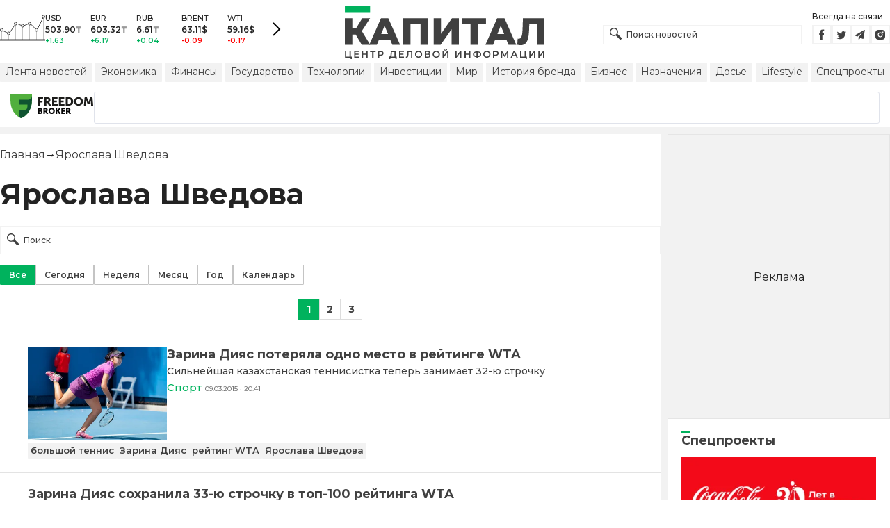

--- FILE ---
content_type: text/html; charset=utf-8
request_url: https://kapital.kz/info/yaroslava-shvedova
body_size: 39936
content:
<!DOCTYPE html><html lang="ru"><head><meta charSet="utf-8"/><meta name="viewport" content="width=device-width"/><title>Ярослава Шведова - новости по теме Ярослава Шведова | Kapital.kz</title><meta name="description" content="Ярослава Шведова - последние новости на тему: «Ярослава Шведова». Важные и свежие новости по теме. ➦ Читайте подборку материалов по теме «Ярослава Шведова» на Kapital.kz"/><link rel="canonical" href="https://kapital.kz/info/yaroslava-shvedova"/><link rel="amphtml" href="https://kapital.kz/amp/info/yaroslava-shvedova"/><link rel="alternate" hrefLang="kk" href="https://kapital.kz/kk/info/yaroslava-shvedova"/><script type="application/ld+json" id="breadcrumbs-schema">{
      "@context": "https://schema.org",
      "@type": "BreadcrumbList",
      "itemListElement":
        [
          {
            "@type": "ListItem",
            "position": 1,
            "item": {
              "@id": "https://kapital.kz",
              "name": "Главная"
            }
          },
          {
              "@type": "ListItem",
              "position": 2,
              "item": {
                "@id": "https://kapital.kz/info/yaroslava-shvedova",
                "name": "Ярослава Шведова"
              }
            }
        ]
     }</script><meta name="next-head-count" content="8"/><meta charSet="utf-8"/><link rel="shortcut icon" href="/favicon.ico"/><link rel="apple-touch-icon" sizes="180x180" href="/apple-touch-icon.png"/><link rel="icon" type="image/png" sizes="32x32" href="/favicon-32x32.png"/><link rel="icon" type="image/png" sizes="16x16" href="/favicon-16x16.png"/><link rel="manifest" href="/site.webmanifest"/><link rel="mask-icon" href="/safari-pinned-tab.svg" color="#5bbad5"/><meta name="msapplication-TileColor" content="#da532c"/><meta name="theme-color" content="#ffffff"/><meta name="google-signin-client_id" content="154855332440-t21v894fsdpqcufugkfv4dkpuj7b8s3k.apps.googleusercontent.com"/><meta name="apple-itunes-app" content="app-id=971573005"/><meta name="og:site_name" content="Деловой портал Капитал.кз"/><meta name="og:image:width" content="1200"/><meta name="og:image:height" content="627"/><link rel="alternate" href="https://kapital.kz/feed" type="application/rss+xml" title="Kapital.kz feed"/><meta name="yandex-verification" content="a32544d6bd259545"/><meta name="google-site-verification" content="SzfolqUjsObYa_RX6opd7acI7QIKV4UxmPco_injOTU"/><script type="application/ld+json">{"@context":"http://schema.org","@type":"Organization","address":{"@type":"PostalAddress","addressLocality":"г. Алматы","streetAddress":"ул. Мынбаева, 53/116"},"name":"Новости Казахстана на сегодня — Kapital.kz","description":"➲ Актуальные казахстанские и мировые новости на деловом портале Kapital.kz. Все самые главные новости Казахстана и мира в сфере экономики, финансов, бизнеса.","url":"https://kapital.kz","telephone":["+7 727 224 91 51"],"email":"info@kapital.kz","logo":"https://kapital.kz/images/logo.svg","sameAs":["https://www.facebook.com/kapital.kz/","https://twitter.com/Kapitalkz","https://t.me/kapitalkz","https://vk.com/kapitalkz","https://www.instagram.com/kapital.kz/"]}</script><script type="application/ld+json">{"@type":"NewsMediaOrganization","name":"Центр деловой информации «Капитал»","url":"https://kapital.kz","email":"info@kapital.kz","publishingPrinciples":"https://kapital.kz/agreement.html","foundingDate":"2007","address":{"@type":"PostalAddress","streetAddress":"Мынбаева, 53/116","addressLocality":"Алматы, Республика Казахстан","postalCode":"050057","addressCountry":"KZ"},"contactPoint":{"@type":"ContactPoint","telephone":"+7 727 224-91-51","contactType":"customer support","areaServed":"KZ","availableLanguage":["ru","kk"],"email":"info@kapital.kz"},"logo":{"@type":"ImageObject","url":"https://kapital.kz/images/logo.svg","width":287,"height":76,"caption":"Логотип Kapital.kz"},"sameAs":["https://t.me/kapitalkz"]}</script><script type="application/ld+json">{"@context":"https://schema.org","@type":"WebSite","url":"https://kapital.kz","name":"Капитал","potentialAction":[{"@type":"SearchAction","target":"https://kapital.kz/search?s={search_term_string}","query-input":"required name=search_term_string"}]}</script><link rel="preload" href="/_next/static/media/48e2044251ef3125-s.p.woff2" as="font" type="font/woff2" crossorigin="anonymous" data-next-font="size-adjust"/><link rel="preload" href="/_next/static/media/904be59b21bd51cb-s.p.woff2" as="font" type="font/woff2" crossorigin="anonymous" data-next-font="size-adjust"/><link rel="preload" href="/_next/static/css/a914f2ee93f0f5fd.css" as="style"/><link rel="stylesheet" href="/_next/static/css/a914f2ee93f0f5fd.css" data-n-g=""/><link rel="preload" href="/_next/static/css/2eddb84a6645a411.css" as="style"/><link rel="stylesheet" href="/_next/static/css/2eddb84a6645a411.css" data-n-p=""/><noscript data-n-css=""></noscript><script defer="" nomodule="" src="/_next/static/chunks/polyfills-42372ed130431b0a.js"></script><script defer="" src="/_next/static/chunks/8162.2b5abae23187ab57.js"></script><script defer="" src="/_next/static/chunks/2054.081125a2a55905ce.js"></script><script defer="" src="/_next/static/chunks/473.9fa5becf2d601183.js"></script><script defer="" src="/_next/static/chunks/1615.4b7ee92d52e17ab0.js"></script><script src="/_next/static/chunks/webpack-1fea17644cee604b.js" defer=""></script><script src="/_next/static/chunks/framework-00597a4af5116654.js" defer=""></script><script src="/_next/static/chunks/main-a342387f75a0a451.js" defer=""></script><script src="/_next/static/chunks/pages/_app-561a58d60bf80510.js" defer=""></script><script src="/_next/static/chunks/5675-1c2e1921c67878e4.js" defer=""></script><script src="/_next/static/chunks/1664-5c9b1f4d0aa65030.js" defer=""></script><script src="/_next/static/chunks/5547-2153b4f306755823.js" defer=""></script><script src="/_next/static/chunks/7580-88f64841dcca1bd8.js" defer=""></script><script src="/_next/static/chunks/3238-0e05d6ef061a7dc3.js" defer=""></script><script src="/_next/static/chunks/5430-0157afe988f50084.js" defer=""></script><script src="/_next/static/chunks/7252-c4c0d30a2c160a84.js" defer=""></script><script src="/_next/static/chunks/6536-a7bab5fa2223c505.js" defer=""></script><script src="/_next/static/chunks/2762-091d43d12b9ba4dd.js" defer=""></script><script src="/_next/static/chunks/pages/info/%5Btag_slug%5D-e9fbe82b9db2bf0e.js" defer=""></script><script src="/_next/static/R-RoxUoENsdYwDpD0DB9c/_buildManifest.js" defer=""></script><script src="/_next/static/R-RoxUoENsdYwDpD0DB9c/_ssgManifest.js" defer=""></script><style data-fela-rehydration="284" data-fela-type="STATIC">* {box-sizing: border-box;margin: 0;padding: 0;}body,html {font-size: 100%;color: #232323;scroll-behavior: smooth;font-family: "Montserrat", -apple-system, BlinkMacSystemFont, "Segoe UI", Roboto, Helvetica, Arial, sans-serif,"Apple Color Emoji", "Segoe UI Emoji", "Segoe UI Symbol";-webkit-font-smoothing: antialiased;}.rdp-root {--rdp-accent-color: #00b25d;--rdp-day_button-width: 36px;--rdp-day_button-height: 36px;--rdp-day-width: 36px;--rdp-day-height: 36px;}.rdp-selected {font-size: larger;}h1,h2,h3,h4,h5,h6 {font-weight: 700;line-height: 1.3;}a {font-weight: 400;transition: all 0.2s ease-in-out;text-decoration: none;color: #00b25d;cursor: pointer;}a:link, a:visited {text-decoration: none;}ul, ol {list-style-type: none;}.amp-img {max-width: 100%;height: auto;}.rhap_time {color: #818181;font-size: 11px;margin-inline: 12px;font-weight: 500;}.rhap_main-controls-button {width: 20px;height: 20px;}@media (max-width: 768px) {.rhap_main-controls-button {width: 30px;height: 30px;}}.rhap_progress-container {margin-inline: 0;}</style><style data-fela-rehydration="284" data-fela-type="RULE">.a{-webkit-background-color:#f2f2f2;background-color:#f2f2f2}.b{max-width:unset}.c{margin-inline:auto}.d{min-height:100vh}.e{display:-webkit-box;display:-webkit-flex;display:-ms-flexbox;display:flex}.f{flex-direction:column}.g{min-width:290px}.h{max-width:1330px}.i{padding-inline:0}.j{padding-top:5px}.k{-webkit-flex:1;-ms-flex:1;flex:1}.l{width:100%}.m{z-index:1}.p{display:-ms-grid;display:grid}.q{grid-template-columns:1fr}.r{-webkit-align-items:flex-start;-ms-flex-item-align-items:start;align-items:flex-start}.s{column-gap:10px}.t{position:relative}.w{-webkit-background-color:#fff;background-color:#fff}.x{padding:9px 0}.y{z-index:2}.z{padding-inline:20px}.ac{grid-template-columns:repeat(3, 1fr)}.ae{column-gap:20px}.af{-webkit-align-items:center;-ms-flex-item-align-items:center;-ms-grid-row-align-items:center;align-items:center}.ag{-ms-grid-area:1/2/4;-ms-grid-area-span:0/2/4;grid-area:1/1/2/4}.ai{justify-self:center}.aj{-ms-grid-area:2/3/3;-ms-grid-area-span:0/3/3;grid-area:2/2/3/3}.ak{height:100%}.al{min-height:40px}.am{min-width:150px}.ap> a{display:block}.aq> a{position:relative}.ar> a{width:inherit}.as> a{height:inherit}.at{justify-content:space-between}.au{-webkit-align-items:flex-end;-ms-flex-item-align-items:end;align-items:flex-end}.av{margin-bottom:0}.aw{display:none}.az{margin-right:15px}.bb{font-size:12px}.bc{margin-bottom:5px}.bd{font-weight:500}.be{gap:3px}.bf> a{width:28px}.bg> a{height:28px}.bh{display:block}.bk{justify-content:flex-start}.bl{padding-bottom:10px}.bm{grid-template-columns:repeat(5,1fr)}.bn{gap:5px}.bu{font-size:9px}.bv{color:#232323}.bw{text-transform:uppercase}.bx{margin-bottom:2px}.bz{font-size:10px}.ca{font-weight:600}.cc{color:#00b25d}.cd{color:red}.ce{justify-content:center}.cf{border-left:1px solid #777}.cg{width:40px}.ch{height:40px}.ci{height:inherit}.cj::after{position:absolute}.ck::after{content:" "}.cl::after{background:url("/images/icons/search.svg") no-repeat}.cm::after{top:50%}.cn::after{-webkit-transform:translateY(-50%);-moz-transform:translateY(-50%);-ms-transform:translateY(-50%);transform:translateY(-50%)}.co::after{left:10px}.cp::after{width:20px}.cq::after{height:20px}.cr{border:1px solid #f2f2f2}.cs{padding:6px 33px}.ct{font-family:inherit}.cu{line-height:1.17}.cv{text-align:unset}.cy::placeholder{color:#404040}.cz::placeholder{text-align:unset}.da{-ms-grid-area:2/3/4;-ms-grid-area-span:-1/3/4;grid-area:2/1/3/4}.dc{white-space:nowrap}.dd{overflow-x:auto}.de{scrollbar-color:auto}.df{border-radius:1px}.dg{padding:4px 8px 6px}.dh{font-size:14px}.di{-webkit-transition:.3s;transition:.3s}.dj{text-decoration:none}.dk{color:#404040}.dl> a{color:inherit}.dn[aria-current=page]{-webkit-background-color:#00b25d;background-color:#00b25d}.do[aria-current=page]{color:#fff}.dp[aria-current=page]:hover{color:#fff}.dq{justify-self:flex-end}.dr{cursor:pointer}.dt{position:absolute}.du{top:20px}.dv{right:0}.dw> a{color:#404040}.dx> a:hover{color:#00b25d}.dy{color:#fff}.dz{letter-spacing:0.01em}.ea{padding:5px 15px}.eb{-webkit-flex-shrink:0;-ms-flex-shrink:0;flex-shrink:0}.ec{margin-inline:5px 20px}.ed a{display:block}.ee{border:1px solid #e0e3eb}.ef{border-radius:3px}.eg{-webkit-flex:1 1 0;-ms-flex:1 1 0;flex:1 1 0}.eh{min-height:45.6px}.ei{height:110px}.ek{top:50%}.el{left:50%}.em{-webkit-transform:translateX(-50%) translateY(-50%);-moz-transform:translateX(-50%) translateY(-50%);-ms-transform:translateX(-50%) translateY(-50%);transform:translateX(-50%) translateY(-50%)}.en{padding-bottom:20px}.eo{font-size:24px}.ep{margin:20px 0}.et:first-letter{text-transform:capitalize}.eu{margin-inline:20px}.ew{display:inline}.ex{font-size:16px}.ey{font-weight:400}.ez:last-child{margin:0}.fa:last-child:after{display:none}.fb::after{content:'→'}.fc::after{display:inline-block}.fd::after{font-size:15px}.fe::after{color:#232323}.ff::after{margin-inline:7px}.fg{list-style-type:none}.fh{padding-top:20px}.fi{margin-bottom:20px}.fj{color:inherit}.fk{margin-top:15px}.fl{flex-wrap:wrap}.fm{border:1px solid #c4c4c4}.fn[aria-current=page]{border:1px solid #00b25d}.fo{padding:6px 12px}.fp{text-align:center}.fq{user-select:none}.fr{margin:20px auto}.fs{padding:0}.ft{width:-webkit-fit-content;width:-moz-fit-content;width:fit-content}.fu{color:#424242}.fv{gap:2px}.fw{font-weight:700}.fx{min-width:30px}.fy{height:30px}.fz{padding:7px 10px}.ga{border:1px solid #00b25d}.gb> a{color:#fff}.gc> a{font-weight:700}.gd{background:#00b25d}.ge{border:1px solid #ddd}.gf> a{color:#424242}.gg{padding-top:10px}.gh{padding-bottom:15px}.gi{gap:20px}.gj{row-gap:10px}.gk{border-bottom:1px solid #e3e3e3}.gl{padding:20px}.gn{-webkit-flex:1 0 0;-ms-flex:1 0 0;flex:1 0 0}.go{max-width:200px}.gq{font-size:18px}.gr{line-height:20px}.gs{line-height:18px}.gt{-webkit-align-items:baseline;-ms-flex-item-align-items:baseline;align-items:baseline}.gu{font-size:15px}.gv{padding-right:5px}.gw{color:#777}.gx{-webkit-background-color:#F2F2F2;background-color:#F2F2F2}.gy{padding:4px}.gz{font-size:13px}.ha{line-height:15px}.hb{-webkit-transition:all .3s ease;transition:all .3s ease}.hg{padding:20px 20px 10px}.hh{margin-bottom:12px}.hi::first-letter{border-top:3px solid #00b25d}.hj{overflow:hidden}.hk{flex-direction:row}.hl{gap:1rem}.hm{scroll-snap-type:x mandatory}.hn{-webkit-flex:0 0 100%;-ms-flex:0 0 100%;flex:0 0 100%}.ho{scroll-snap-align:center}.hp{margin-block:0.5rem}.hq{align-content:center}.hr svg{fill:#00b25d}.hs svg{stroke:#00b25d}.ht svg{stroke-width:0.1}.hu svg{cursor:pointer}.hv{gap:8px}.hw{width:16px}.hx{height:5px}.hz{background:#CCCCCC}.ia{margin-top:10px}.ib{margin-bottom:15px}.ic{grid-template-columns:repeat(3,1fr)}.id{column-gap:2px}.ie{padding-bottom:5px}.if{-webkit-background-color:transparent;background-color:transparent}.ig{padding:5px 10px}.ih{letter-spacing:.02px}.ik:disabled{-webkit-background-color:#c4c4c4;background-color:#c4c4c4}.il:disabled{border:1px solid #c4c4c4}.im{-webkit-background-color:#00b25d;background-color:#00b25d}.in{gap:10px}.io{max-width:91px}.ip{line-height:16px}.iq span{border-top:3px solid #00b25d}.ir{max-width:100%}.is{max-height:100vh}.it{min-height:0}.iu{min-width:0}.iv{object-fit:cover}.iw{height:auto}.ix{aspect-ratio:1.55 / 1}.iy{margin-top:5px}.iz{margin-bottom:10px}.ja> button{width:50%}.jb{font-size:11px}.jc{margin-top:3px}.jd{min-width:40px}.je{align-self:flex-start}.jf{border-left:1px solid #ddd}.jg{margin-inline:10px}.jh::after{background:transparent}.ji::placeholder{text-align:center}.jj{-webkit-background-color:#232323;background-color:#232323}.jk{column-gap:30px}.jl{row-gap:15px}.jm{padding:10px}.jq{max-width:120px}.ju{border-bottom:1px solid white}.jw{color:#c4c4c4}.jx{line-height:1.45}.dm:hover{color:#00b25d}.hy:hover{-webkit-background-color:#00b25d;background-color:#00b25d}.cw:focus{border-color:#00b25d}.cx:focus{outline:0}.ii:active{-webkit-transform:scale(0.95);-moz-transform:scale(0.95);-ms-transform:scale(0.95);transform:scale(0.95)}.ij:active{-webkit-transition: 0.1s;transition: 0.1s}</style><style media="(min-width: 576px)" data-fela-rehydration="284" data-fela-type="RULE">.n{padding-top:10px}.o{padding-inline:15px}.ej{display:none}.eq{font-size:30px}.ev{margin-inline:40px}.gm{padding:20px 40px}.jn{-webkit-align-items:center;-ms-flex-item-align-items:center;-ms-grid-row-align-items:center;align-items:center}.jo{padding:25px 40px 20px}.jp{flex-direction:row}.jr{max-width:unset}.js{flex-wrap:nowrap}.jt{justify-content:unset}.jv{font-size:14px}.jy{font-size:12px}</style><style media="(min-width: 767px)" data-fela-rehydration="284" data-fela-type="RULE">.u{grid-template-columns:1fr}.ab{padding-inline:15px}.ah{-ms-grid-area:1/2/2;-ms-grid-area-span:0/2/2;grid-area:1/1/2/2}.an{min-height:76px}.ao{-ms-grid-area:1/2/3;-ms-grid-area-span:1/2/3;grid-area:1/2/2/3}.ax{display:-webkit-box;display:-webkit-flex;display:-ms-flexbox;display:flex}.bi{display:none}.bj{-ms-grid-area:2/3/2;-ms-grid-area-span:-1/3/2;grid-area:2/1/3/2}.bo{padding-inline:20px}.bp{gap:10px}.bq{grid-template-columns:repeat(3,1fr)}.bs:nth-child(n+4){display:none}.by{font-size:11px}.cb{font-size:12px}.db{display:block}.ds{-ms-grid-area:2/3/4;-ms-grid-area-span:1/3/4;grid-area:2/3/3/4}.er{font-size:36px}.hc{white-space:nowrap}</style><style media="(min-width: 992px)" data-fela-rehydration="284" data-fela-type="RULE">.v{grid-template-columns:1fr 320px}.ay{margin-bottom:15px}.ba{display:block}.br{grid-template-columns:repeat(5,1fr)}.bt:nth-child(n+4){display:block}.es{font-size:42px}</style><style media="(max-width: 576px)" data-fela-rehydration="284" data-fela-type="RULE">.gp{max-width:140px}</style><style media="(min-width: 1200px)" data-fela-rehydration="284" data-fela-type="RULE">.hd{display:-webkit-box;display:-webkit-flex;display:-ms-flexbox;display:flex}.he{min-height:410px}.hf{border:1px solid #e5e5e5}</style></head><body><div id="__next"><main class="__className_cc8b65"><div class="a b c d e f"><header class="w x t l y" data-next-page-hide="true"><div class="h g c z ab"><div class="l p ac ae af"><div class="ag ah"><div class="e af bk bl"><div class="aw ba"><svg width="65" height="38" fill="none" xmlns="http://www.w3.org/2000/svg"><path d="M3 22.5l10 5 10-15 10 4 10-4 10 10 10-20" stroke="#404040"></path><path stroke="#C4C4C4" d="M2.5 36.5v-15m10 15v-9m10 9v-23m10 23v-20m10 20v-24m10 24v-15m10 15v-34"></path><circle cx="2.5" cy="22" r="2" fill="#F5F5F5" stroke="#404040"></circle><circle cx="12.5" cy="27" r="2" fill="#F5F5F5" stroke="#404040"></circle><circle cx="22.5" cy="13" r="2" fill="#F5F5F5" stroke="#404040"></circle><circle cx="32.5" cy="16" r="2" fill="#F5F5F5" stroke="#404040"></circle><circle cx="42.5" cy="13" r="2" fill="#F5F5F5" stroke="#404040"></circle><circle cx="52.5" cy="22" r="2" fill="#F5F5F5" stroke="#404040"></circle><circle cx="62.5" cy="3" r="2" fill="#F5F5F5" stroke="#404040"></circle><path fill="#404040" d="M0 35.5h65v2H0z"></path></svg></div><div class="p bm i bn l bo bp bq br"><div class="e f bs bt"><div class="bu bv bd bw bx by">USD</div><div class="bz ca bx cb">503.90<!-- -->₸</div><div class="ca bz cc">+1.63</div></div><div class="e f bs bt"><div class="bu bv bd bw bx by">EUR</div><div class="bz ca bx cb">603.32<!-- -->₸</div><div class="ca bz cc">+6.17</div></div><div class="e f bs bt"><div class="bu bv bd bw bx by">RUB</div><div class="bz ca bx cb">6.61<!-- -->₸</div><div class="ca bz cc">+0.04</div></div><div class="e f bs bt"><div class="bu bv bd bw bx by">BRENT</div><div class="bz ca bx cb">63.11<!-- -->$</div><div class="ca bz cd">-0.09</div></div><div class="e f bs bt"><div class="bu bv bd bw bx by">WTI</div><div class="bz ca bx cb">59.16<!-- -->$</div><div class="ca bz cd">-0.17</div></div></div><a class="e af ce cf cg ch" href="https://finance.kapital.kz"><img alt="go to finance.kapital.kz" loading="lazy" width="12" height="20" decoding="async" data-nimg="1" style="color:transparent" src="/images/icons/currency-arrow.svg"/></a></div></div><div class="ai aj l ak al am an ao ap aq ar as"><a href="/"><img alt="Цифровые Новости Казахстана" title="Цифровые Новости Казахстана " loading="lazy" decoding="async" data-nimg="fill" style="position:absolute;height:100%;width:100%;left:0;top:0;right:0;bottom:0;object-fit:contain;color:transparent" src="/images/logo.svg"/></a></div><div class="at au av aw ax ay"><form id="search-form" class="az l" method="GET" action="/amp/search" target="_top"><div class="t l ci cj ck cl cm cn co cp cq"><input type="text" placeholder="Поиск новостей" name="s" class="l cr bb bd cs ci ct cu cv cw cx cy cz" value=""/></div></form><div class="aw ba"><p class="bb bc bd">Всегда на связи</p><div class="e be bf bg"><a href="https://facebook.com/kapital.kz/"><svg width="28" height="28" viewBox="0 0 28 28" fill="none" xmlns="http://www.w3.org/2000/svg"><path d="M1 27V1H27V27H1Z" stroke="#F2F2F2" stroke-width="2"></path><path fill-rule="evenodd" clip-rule="evenodd" d="M14.8357 21.1957H11.7319V13.8766H10.1809V11.3547H11.7319V9.84065C11.7319 7.78339 12.6072 6.55939 15.0956 6.55939H17.1667V9.08223H15.8722C14.9035 9.08223 14.8395 9.43465 14.8395 10.0924L14.8352 11.3547H17.1809L16.9064 13.8766H14.8352V21.1957H14.8357Z" fill="#404040"></path></svg></a><a href="https://twitter.com/Kapitalkz"><svg width="28" height="28" viewBox="0 0 28 28" fill="none" xmlns="http://www.w3.org/2000/svg"><path d="M1 1H27V27H1V1Z" stroke="#F2F2F2" stroke-width="2"></path><path fill-rule="evenodd" clip-rule="evenodd" d="M19.4254 10.72C19.9917 10.3626 20.4262 9.7959 20.6302 9.12084C20.0999 9.45258 19.514 9.69249 18.8888 9.82238C18.39 9.25983 17.677 8.90906 16.8879 8.90906C15.374 8.90906 14.1472 10.2038 14.1472 11.8004C14.1472 12.0271 14.1699 12.248 14.217 12.4589C11.9391 12.3381 9.91934 11.1882 8.56627 9.43769C8.33017 9.86622 8.19526 10.3626 8.19526 10.8921C8.19526 11.8947 8.67922 12.7799 9.41498 13.2994C8.96553 13.2846 8.54274 13.153 8.17251 12.9379V12.9735C8.17251 14.3749 9.11691 15.5439 10.3727 15.8086C10.1421 15.8764 9.90052 15.9103 9.64951 15.9103C9.47303 15.9103 9.30046 15.893 9.13417 15.8591C9.48244 17.0073 10.4951 17.8445 11.6952 17.8669C10.7563 18.6429 9.57421 19.1045 8.29017 19.1045C8.06897 19.1045 7.85012 19.0921 7.63599 19.0648C8.84944 19.8846 10.2904 20.3636 11.8387 20.3636C16.8824 20.3636 19.6387 15.9575 19.6387 12.1363C19.6387 12.0105 19.6371 11.8856 19.6317 11.7624C20.1674 11.3545 20.6333 10.8449 20.9996 10.265C20.5078 10.495 19.9791 10.6505 19.4254 10.72Z" fill="#404040"></path></svg></a><a href="https://t.me/kapitalkz"><svg width="28" height="28" viewBox="0 0 28 28" fill="none" xmlns="http://www.w3.org/2000/svg"><path d="M1 27V1H27V27H1Z" stroke="#F2F2F2" stroke-width="2"></path><path fill-rule="evenodd" clip-rule="evenodd" d="M19.7198 7.58611L17.7199 19.5859C17.6938 19.7369 17.6105 19.8541 17.4699 19.9374C17.397 19.9791 17.3162 19.9999 17.2277 19.9999C17.1704 19.9999 17.1079 19.9869 17.0402 19.9609L13.5012 18.5156L11.6106 20.8202C11.5169 20.94 11.3893 20.9999 11.2278 20.9999C11.1601 20.9999 11.1028 20.9895 11.0559 20.9687C10.957 20.9322 10.8776 20.871 10.8177 20.7851C10.7578 20.6991 10.7278 20.6041 10.7278 20.4999V17.7734L17.4777 9.50014L9.12629 16.7266L6.04041 15.461C5.84771 15.388 5.74354 15.2448 5.72792 15.0313C5.7175 14.823 5.80083 14.6693 5.97791 14.5704L18.9777 7.07049C19.0558 7.02362 19.1391 7.00018 19.2277 7.00018C19.3318 7.00018 19.4256 7.02883 19.5089 7.08612C19.6808 7.21112 19.7511 7.37778 19.7198 7.58611Z" fill="#404040"></path></svg></a><a href="https://instagram.com/kapital.kz/"><svg width="28" height="28" viewBox="0 0 28 28" fill="none" xmlns="http://www.w3.org/2000/svg"><path d="M1 27V1H27V27H1Z" stroke="#F2F2F2" stroke-width="2"></path><path fill-rule="evenodd" clip-rule="evenodd" d="M20.6292 9.41224C20.8368 9.96235 20.9471 10.5443 20.9549 11.1322C20.9982 11.8715 20.9984 12.1133 21 13.9848L21 14.0109C21 15.907 20.9899 16.1437 20.9565 16.8903C20.9448 17.4717 20.8352 18.0445 20.6307 18.5878C20.4504 19.0517 20.1753 19.473 19.8228 19.8248C19.4704 20.1767 19.0484 20.4513 18.5837 20.6313C18.0398 20.8351 17.4651 20.9451 16.8843 20.9565C16.1418 21 15.8985 21 14 21C12.1015 21 11.8644 20.9899 11.1157 20.9565C10.5337 20.9374 9.95924 20.8193 9.41704 20.6073C8.95218 20.4277 8.52997 20.1532 8.17737 19.8015C7.82477 19.4497 7.54955 19.0284 7.36928 18.5645C7.16482 18.0204 7.0552 17.4476 7.04354 16.8671C7 16.1251 7 15.8829 7 13.9876C7 12.0923 7.01011 11.8555 7.04354 11.1081C7.05452 10.5284 7.16468 9.95487 7.36928 9.41224C7.54925 8.94815 7.82427 8.52668 8.17675 8.17479C8.52923 7.8229 8.9514 7.54833 9.41626 7.36867C9.95996 7.1649 10.5343 7.05468 11.1149 7.04269C11.8574 7 12.1007 7 13.9992 7C15.8977 7 16.1348 7.00931 16.8827 7.04269C17.4636 7.05459 18.0382 7.16482 18.5822 7.36867C19.047 7.54846 19.4691 7.82307 19.8215 8.17494C20.174 8.52682 20.4491 8.94823 20.6292 9.41224ZM10.4005 13.9837C10.4005 15.966 12.009 17.5718 13.9946 17.5718C14.9478 17.5718 15.8619 17.1938 16.5359 16.5209C17.21 15.848 17.5886 14.9353 17.5886 13.9837C17.5886 13.0321 17.21 12.1194 16.5359 11.4465C15.8619 10.7736 14.9478 10.3956 13.9946 10.3956C12.009 10.3956 10.4005 12.0014 10.4005 13.9837ZM16.8936 10.2629C16.8936 10.7255 17.2675 11.0996 17.7317 11.0996C18.1942 11.0996 18.569 10.7255 18.569 10.2629C18.569 10.1531 18.5473 10.0443 18.5052 9.94286C18.4631 9.84139 18.4014 9.7492 18.3236 9.67154C18.2458 9.59389 18.1535 9.53229 18.0519 9.49026C17.9502 9.44823 17.8413 9.4266 17.7313 9.4266C17.6213 9.4266 17.5124 9.44823 17.4107 9.49026C17.3091 9.53229 17.2167 9.59389 17.139 9.67154C17.0612 9.7492 16.9995 9.84139 16.9574 9.94286C16.9153 10.0443 16.8936 10.1531 16.8936 10.2629ZM16.3292 13.9837C16.3292 15.2709 15.2839 16.3144 13.9945 16.3144C12.7052 16.3144 11.6599 15.2709 11.6599 13.9837C11.6599 12.6965 12.7052 11.6529 13.9945 11.6529C15.2839 11.6529 16.3292 12.6965 16.3292 13.9837Z" fill="#404040"></path></svg></a></div></div></div><div class="bh bi bj"><a aria-label="Поиск" href="/search"><svg width="17" height="17" viewBox="0 0 17 17" fill="none" xmlns="http://www.w3.org/2000/svg"><path fill="#404040" fill-rule="evenodd" clip-rule="evenodd" d="M8.90962 11.1258C6.63541 12.4272 3.68593 12.107 1.74402 10.1651C-0.581341 7.83966 -0.581341 4.06945 1.74402 1.74405C4.06939 -0.58135 7.83955 -0.58135 10.1649 1.74405C12.1067 3.6859 12.427 6.63527 11.1258 8.90948C11.331 8.99253 11.5233 9.11726 11.6898 9.28369L16.5017 14.0957C17.1661 14.7601 17.1661 15.8373 16.5017 16.5017C15.8373 17.1661 14.7601 17.1661 14.0957 16.5017L9.2838 11.6897C9.11739 11.5233 8.99267 11.331 8.90962 11.1258ZM9.16351 9.16364C7.39121 10.936 4.51773 10.936 2.74543 9.16364C0.973123 7.39131 0.973123 4.5178 2.74543 2.74547C4.51773 0.973137 7.39121 0.973137 9.16351 2.74547C10.9358 4.5178 10.9358 7.39131 9.16351 9.16364Z"></path></svg></a></div><div class="da j aw db"><ul class="e af dc at dd bn de"><li><a class="a df dg dh bh di dj dk dl dm dn do dp" href="/news">Лента новостей</a></li><li><a class="a df dg dh bh di dj dk dl dm dn do dp" href="/economic">Экономика</a></li><li><a class="a df dg dh bh di dj dk dl dm dn do dp" href="/finance">Финансы</a></li><li><a class="a df dg dh bh di dj dk dl dm dn do dp" href="/gosudarstvo">Государство</a></li><li><a class="a df dg dh bh di dj dk dl dm dn do dp" href="/tehnology">Технологии</a></li><li><a class="a df dg dh bh di dj dk dl dm dn do dp" href="/project/investments">Инвестиции</a></li><li><a class="a df dg dh bh di dj dk dl dm dn do dp" href="/world">Мир</a></li><li><a class="a df dg dh bh di dj dk dl dm dn do dp" href="/project/brands">История бренда</a></li><li><a class="a df dg dh bh di dj dk dl dm dn do dp" href="/business">Бизнес</a></li><li><a class="a df dg dh bh di dj dk dl dm dn do dp" href="/naznacheniya">Назначения</a></li><li><a class="a df dg dh bh di dj dk dl dm dn do dp" href="/dossiers">Досье</a></li><li><a class="a df dg dh bh di dj dk dl dm dn do dp" href="/lifestyle">Lifestyle</a></li><li><a class="a df dg dh bh di dj dk dl dm dn do dp" href="/special">Спецпроекты</a></li></ul></div><div class="bh dq t dr bi ds"><img alt="Burger Icon" role="button" tabindex="0" loading="lazy" width="20" height="12" decoding="async" data-nimg="1" style="color:transparent" src="/images/icons/burger.svg"/><ul class="aw dt du dv am"><li class="a df dg dh di dj dw dx"><a href="/news">Лента новостей</a></li><li class="a df dg dh di dj dw dx"><a href="/economic">Экономика</a></li><li class="a df dg dh di dj dw dx"><a href="/finance">Финансы</a></li><li class="a df dg dh di dj dw dx"><a href="/gosudarstvo">Государство</a></li><li class="a df dg dh di dj dw dx"><a href="/tehnology">Технологии</a></li><li class="a df dg dh di dj dw dx"><a href="/project/investments">Инвестиции</a></li><li class="a df dg dh di dj dw dx"><a href="/world">Мир</a></li><li class="a df dg dh di dj dw dx"><a href="/project/brands">История бренда</a></li><li class="a df dg dh di dj dw dx"><a href="/business">Бизнес</a></li><li class="a df dg dh di dj dw dx"><a href="/naznacheniya">Назначения</a></li><li class="a df dg dh di dj dw dx"><a href="/dossiers">Досье</a></li><li class="a df dg dh di dj dw dx"><a href="/lifestyle">Lifestyle</a></li><li class="a df dg dh di dj dw dx"><a href="/special">Спецпроекты</a></li></ul></div></div></div></header><div class="t w dy dz m"><div class="e c h ea af"><div class="ai eb ec ed"><a target="_blank" title="Freedom Finance" href="https://fbroker.kz/?utm_source=Kapital.kz&amp;utm_medium=widget&amp;utm_campaign=PR_2025"><img alt="Freedom Broker" loading="lazy" width="120" height="35" decoding="async" data-nimg="1" style="color:transparent" src="/images/icons/freedom-broker.svg"/></a></div><div class="ee ef eg eh"></div></div></div><div class="g h c i j k l m a n o"><div class="ce af ei t e ej"><div style="z-index:1"></div><div class="dt ek el em"><p class="text-base font-medium leading-none tracking-wide text-[#cecece]">Реклама</p></div></div><div class="p q r s t u v"><div><div class="w en"><div class="eu ev"><ol class="bh fg fh fi"><li class="ew ex ey dk ez fa fb fc fd fe ff et"><a class="dj fj dm" href="/">Главная</a></li><li class="ew ex ey dk ez fa fb fc fd fe ff et">Ярослава Шведова</li></ol><h1 class="eo ep eq er es et">Ярослава Шведова</h1><form id="search-form" class="ch" method="GET" action="/amp/search" target="_top"><div class="t l ci cj ck cl cm cn co cp cq"><input type="text" placeholder="Поиск" name="s" class="l cr bb bd cs ci ct cu cv cw cx cy cz" value=""/></div></form><div class="fk e bn fl"><a class="fj ca" href="/info/yaroslava-shvedova"><div class="fm bb df dk dn fn do fo" aria-current="page">Все</div></a><a class="fj ca" href="/info/yaroslava-shvedova/period/today"><div class="fm bb df dk dn fn do fo">Сегодня</div></a><a class="fj ca" href="/info/yaroslava-shvedova/period/week"><div class="fm bb df dk dn fn do fo">Неделя</div></a><a class="fj ca" href="/info/yaroslava-shvedova/period/month"><div class="fm bb df dk dn fn do fo">Месяц</div></a><a class="fj ca" href="/info/yaroslava-shvedova/period/year"><div class="fm bb df dk dn fn do fo">Год</div></a><div><div class="t e af fo dr fm bb df dk"><div class="ca fp fq k">Календарь</div></div></div></div></div><nav><ul class="fg e af ce fr fs ft fu fv"><li><a class="fw fx fy dh fp fz fq dr ga e ce af dy gb gc gd" href="/info/yaroslava-shvedova">1</a></li><li><a class="fw fx fy dh fp fz fq dr ge e ce af fu gf gc" href="/info/yaroslava-shvedova?page=2">2</a></li><li><a class="fw fx fy dh fp fz fq dr ge e ce af fu gf gc" href="/info/yaroslava-shvedova?page=3">3</a></li></ul></nav><div class=""><article class="gg gh t e fl gi gj gk gl gm"><div class="aw gn ak l go db gp"><a aria-label="Зарина Дияс потеряла одно место в рейтинге WTA" href="/sport/38491/zarina-diyas-poteryala-odno-mesto-v-reytinge-uta.html"><img alt="Зарина Дияс потеряла одно место в рейтинге WTA" loading="lazy" width="200" height="133" decoding="async" data-nimg="1" style="color:inherit;object-fit:cover;width:100%;height:auto;aspect-ratio:200/133" srcSet="https://img2.kapital.kz/I3D_DhL_Ots/el:true/rs:fit:200:133/dpr:2/f:webp/czM6Ly9rYXBpdGFsLXN0YXRpYy9pbWcvbGVnYWN5L2ltYWdlcy9lLzUvNi8yLzIvY2RmYjI1ZWVhNGM5N2Q1ZDVhZWJjM2VkZGM5LmpwZw 1x, https://img2.kapital.kz/I3D_DhL_Ots/el:true/rs:fit:200:133/dpr:2/f:webp/czM6Ly9rYXBpdGFsLXN0YXRpYy9pbWcvbGVnYWN5L2ltYWdlcy9lLzUvNi8yLzIvY2RmYjI1ZWVhNGM5N2Q1ZDVhZWJjM2VkZGM5LmpwZw 2x" src="https://img2.kapital.kz/I3D_DhL_Ots/el:true/rs:fit:200:133/dpr:2/f:webp/czM6Ly9rYXBpdGFsLXN0YXRpYy9pbWcvbGVnYWN5L2ltYWdlcy9lLzUvNi8yLzIvY2RmYjI1ZWVhNGM5N2Q1ZDVhZWJjM2VkZGM5LmpwZw"/></a></div><div class="gn"><a aria-label="Зарина Дияс потеряла одно место в рейтинге WTA" href="/sport/38491/zarina-diyas-poteryala-odno-mesto-v-reytinge-uta.html"><h3 class="gq gr fw bc dk">Зарина Дияс потеряла одно место в рейтинге WTA</h3></a><p class="dh gs dk bd bc">Сильнейшая казахстанская теннисистка теперь занимает 32-ю строчку</p><div class="bz bd e bn gt"><a class="gu bd gv" aria-label="Спорт" href="/sport">Спорт</a><time dateTime="2015-03-09T14:41:00.000Z" class="gw">09.03.2015 · 20:41</time></div></div><div class="l eb e fl bn"><a class="bh gx df dr gy dk gz ca ha hb hc dm" href="/info/bol-shoy-tennis">большой теннис</a><a class="bh gx df dr gy dk gz ca ha hb hc dm" href="/info/zarina-diyas">Зарина Дияс</a><a class="bh gx df dr gy dk gz ca ha hb hc dm" href="/info/rejting-wta">рейтинг WTA</a><a class="bh gx df dr gy dk gz ca ha hb hc dm" href="/info/yaroslava-shvedova">Ярослава Шведова</a></div></article><article class="gg gh t e fl gi gj gk gl gm"><div class="gn"><a aria-label="Зарина Дияс сохранила 33-ю строчку в топ-100 рейтинга WTA" href="/sport/37727/zarina-diyas-sokhranila-33-yu-strochku-v-top-100-reytinga-uta.html"><h3 class="gq gr fw bc dk">Зарина Дияс сохранила 33-ю строчку в топ-100 рейтинга WTA</h3></a><p class="dh gs dk bd bc">Другая казахстанская теннисистка, Ярослава Шведова, потеряла две позиции</p><div class="bz bd e bn gt"><a class="gu bd gv" aria-label="Спорт" href="/sport">Спорт</a><time dateTime="2015-02-16T06:49:00.000Z" class="gw">16.02.2015 · 12:49</time></div></div><div class="l eb e fl bn"><a class="bh gx df dr gy dk gz ca ha hb hc dm" href="/info/yaroslava-shvedova">Ярослава Шведова</a><a class="bh gx df dr gy dk gz ca ha hb hc dm" href="/info/zarina-diyas">Зарина Дияс</a><a class="bh gx df dr gy dk gz ca ha hb hc dm" href="/info/rejting-wta">рейтинг WTA</a></div></article><article class="gg gh t e fl gi gj gk gl gm"><div class="gn"><a aria-label="Казахстанские теннисистки уступили японкам" href="/sport/37454/kazakhstanskiye-tennisistki-ustupili-yaponkam.html"><h3 class="gq gr fw bc dk">Казахстанские теннисистки уступили японкам</h3></a><p class="dh gs dk bd bc">Это поражение лишило нашу сборную возможности в этом году выйти в 2-ю Мировую группу Кубка Федерации</p><div class="bz bd e bn gt"><a class="gu bd gv" aria-label="Спорт" href="/sport">Спорт</a><time dateTime="2015-02-07T14:37:00.000Z" class="gw">07.02.2015 · 20:37</time></div></div><div class="l eb e fl bn"><a class="bh gx df dr gy dk gz ca ha hb hc dm" href="/info/yaroslava-shvedova">Ярослава Шведова</a><a class="bh gx df dr gy dk gz ca ha hb hc dm" href="/info/kubok-federacii">Кубок федерации</a><a class="bh gx df dr gy dk gz ca ha hb hc dm" href="/info/yuliya-putinceva">Юлия Путинцева</a></div></article><article class="gg gh t e fl gi gj gk gl gm"><div class="aw gn ak l go db gp"><a aria-label="Казахстанские теннисистки обыграли Таиланд в Кубке Федерации" href="/sport/37434/kazakhstanskiye-tennisistki-obygrali-tailand-v-kubke-federatsii.html"><img alt="Казахстанские теннисистки обыграли Таиланд в Кубке Федерации" loading="lazy" width="200" height="133" decoding="async" data-nimg="1" style="color:inherit;object-fit:cover;width:100%;height:auto;aspect-ratio:200/133" srcSet="https://img2.kapital.kz/YDLZjjsTnPc/el:true/rs:fit:200:133/dpr:2/f:webp/czM6Ly9rYXBpdGFsLXN0YXRpYy9pbWcvbGVnYWN5L2ltYWdlcy81LzQvMi8zL2UvZGJjMTJjMmQ0YTlkMDBiYWFiMzlmNWJmNmM5LmpwZw 1x, https://img2.kapital.kz/YDLZjjsTnPc/el:true/rs:fit:200:133/dpr:2/f:webp/czM6Ly9rYXBpdGFsLXN0YXRpYy9pbWcvbGVnYWN5L2ltYWdlcy81LzQvMi8zL2UvZGJjMTJjMmQ0YTlkMDBiYWFiMzlmNWJmNmM5LmpwZw 2x" src="https://img2.kapital.kz/YDLZjjsTnPc/el:true/rs:fit:200:133/dpr:2/f:webp/czM6Ly9rYXBpdGFsLXN0YXRpYy9pbWcvbGVnYWN5L2ltYWdlcy81LzQvMi8zL2UvZGJjMTJjMmQ0YTlkMDBiYWFiMzlmNWJmNmM5LmpwZw"/></a></div><div class="gn"><a aria-label="Казахстанские теннисистки обыграли Таиланд в Кубке Федерации" href="/sport/37434/kazakhstanskiye-tennisistki-obygrali-tailand-v-kubke-federatsii.html"><h3 class="gq gr fw bc dk">Казахстанские теннисистки обыграли Таиланд в Кубке Федерации</h3></a><p class="dh gs dk bd bc">Эта победа позволила нашим девушкам пробиться в финал в группе 1 зоны Азии и Океании, где им завтра предстоит встреча со сборной Японии</p><div class="bz bd e bn gt"><a class="gu bd gv" aria-label="Спорт" href="/sport">Спорт</a><time dateTime="2015-02-06T13:42:00.000Z" class="gw">06.02.2015 · 19:42</time></div></div><div class="l eb e fl bn"><a class="bh gx df dr gy dk gz ca ha hb hc dm" href="/info/yaroslava-shvedova">Ярослава Шведова</a><a class="bh gx df dr gy dk gz ca ha hb hc dm" href="/info/kubok-federacii">Кубок федерации</a><a class="bh gx df dr gy dk gz ca ha hb hc dm" href="/info/zarina-diyas">Зарина Дияс</a></div></article><article class="gg gh t e fl gi gj gk gl gm"><div class="gn"><a aria-label="Женская сборная Казахстана по теннису обыграла команду Тайбэя" href="/sport/37397/zhenskaya-sbornaya-kazakhstana-po-tennisu-obygrala-komandu-taybeya.html"><h3 class="gq gr fw bc dk">Женская сборная Казахстана по теннису обыграла команду Тайбэя</h3></a><p class="dh gs dk bd bc">На проходящем в Китае турнире Кубка Федераций в I группе зоны «Азия-Океания» наши девушки одержали уже вторую победу</p><div class="bz bd e bn gt"><a class="gu bd gv" aria-label="Спорт" href="/sport">Спорт</a><time dateTime="2015-02-05T13:33:00.000Z" class="gw">05.02.2015 · 19:33</time></div></div><div class="l eb e fl bn"><a class="bh gx df dr gy dk gz ca ha hb hc dm" href="/info/yaroslava-shvedova">Ярослава Шведова</a><a class="bh gx df dr gy dk gz ca ha hb hc dm" href="/info/yuliya-putinceva">Юлия Путинцева</a><a class="bh gx df dr gy dk gz ca ha hb hc dm" href="/info/zarina-diyas">Зарина Дияс</a><a class="bh gx df dr gy dk gz ca ha hb hc dm" href="/info/kubok-federacii">Кубок федерации</a></div></article><article class="gg gh t e fl gi gj gk gl gm"><div class="gn"><a aria-label="Ярослава Шведова поднялась на 15 мест в рейтинге WTA" href="/sport/37245/yaroslava-shvedova-podnyalas-na-15-mest-v-reytinge-uta.html"><h3 class="gq gr fw bc dk">Ярослава Шведова поднялась на 15 мест в рейтинге WTA</h3></a><p class="dh gs dk bd bc">Другая казахстанская теннисистка, Зарина Дияс, потеряла две позиции в рейтинге WTA</p><div class="bz bd e bn gt"><a class="gu bd gv" aria-label="Спорт" href="/sport">Спорт</a><time dateTime="2015-02-02T10:12:00.000Z" class="gw">02.02.2015 · 16:12</time></div></div><div class="l eb e fl bn"><a class="bh gx df dr gy dk gz ca ha hb hc dm" href="/info/yaroslava-shvedova">Ярослава Шведова</a><a class="bh gx df dr gy dk gz ca ha hb hc dm" href="/info/zarina-diyas">Зарина Дияс</a><a class="bh gx df dr gy dk gz ca ha hb hc dm" href="/info/rejting-wta">рейтинг WTA</a></div></article><article class="gg gh t e fl gi gj gk gl gm"><div class="aw gn ak l go db gp"><a aria-label="Зарина Дияс уступила Марии Шараповой на Australian Open" href="/sport/36956/zarina-diyas-ustupila-marii-sharapovoy-na-australian-open.html"><img alt="Зарина Дияс уступила Марии Шараповой на Australian Open" loading="lazy" width="200" height="133" decoding="async" data-nimg="1" style="color:inherit;object-fit:cover;width:100%;height:auto;aspect-ratio:200/133" srcSet="https://img2.kapital.kz/4pb7jB4wYG4/el:true/rs:fit:200:133/dpr:2/f:webp/czM6Ly9rYXBpdGFsLXN0YXRpYy9pbWcvbGVnYWN5L2ltYWdlcy81LzAvZS9hLzgvNmU2ZjNkYzAxMTc1ODc0OGY2YjhiYTg3OTcwLmpwZw 1x, https://img2.kapital.kz/4pb7jB4wYG4/el:true/rs:fit:200:133/dpr:2/f:webp/czM6Ly9rYXBpdGFsLXN0YXRpYy9pbWcvbGVnYWN5L2ltYWdlcy81LzAvZS9hLzgvNmU2ZjNkYzAxMTc1ODc0OGY2YjhiYTg3OTcwLmpwZw 2x" src="https://img2.kapital.kz/4pb7jB4wYG4/el:true/rs:fit:200:133/dpr:2/f:webp/czM6Ly9rYXBpdGFsLXN0YXRpYy9pbWcvbGVnYWN5L2ltYWdlcy81LzAvZS9hLzgvNmU2ZjNkYzAxMTc1ODc0OGY2YjhiYTg3OTcwLmpwZw"/></a></div><div class="gn"><a aria-label="Зарина Дияс уступила Марии Шараповой на Australian Open" href="/sport/36956/zarina-diyas-ustupila-marii-sharapovoy-na-australian-open.html"><h3 class="gq gr fw bc dk">Зарина Дияс уступила Марии Шараповой на Australian Open</h3></a><p class="dh gs dk bd bc">Казахстанская теннисистка сумела выиграть два гейма</p><div class="bz bd e bn gt"><a class="gu bd gv" aria-label="Спорт" href="/sport">Спорт</a><time dateTime="2015-01-23T11:33:00.000Z" class="gw">23.01.2015 · 17:33</time></div></div><div class="l eb e fl bn"><a class="bh gx df dr gy dk gz ca ha hb hc dm" href="/info/mariya-sharapova">Мария Шарапова</a><a class="bh gx df dr gy dk gz ca ha hb hc dm" href="/info/yaroslava-shvedova">Ярослава Шведова</a><a class="bh gx df dr gy dk gz ca ha hb hc dm" href="/info/australian-open">Australian Open</a><a class="bh gx df dr gy dk gz ca ha hb hc dm" href="/info/zarina-diyas">Зарина Дияс</a></div></article><article class="gg gh t e fl gi gj gk gl gm"><div class="gn"><a aria-label="Зарина Дияс и Ярослава Шведова пробились в третий круг Australian Open" href="/sport/36861/zarina-diyas-i-yaroslava-shvedova-probilis-v-tretiy-krug-australian-open.html"><h3 class="gq gr fw bc dk">Зарина Дияс и Ярослава Шведова пробились в третий круг Australian Open</h3></a><p class="dh gs dk bd bc">Обе казахстанские теннисистки успешно провели свои вторые матчи на первом в сезоне турнире Большого шлема</p><div class="bz bd e bn gt"><a class="gu bd gv" aria-label="Спорт" href="/sport">Спорт</a><time dateTime="2015-01-21T11:21:00.000Z" class="gw">21.01.2015 · 17:21</time></div></div><div class="l eb e fl bn"><a class="bh gx df dr gy dk gz ca ha hb hc dm" href="/info/zarina-diyas">Зарина Дияс</a><a class="bh gx df dr gy dk gz ca ha hb hc dm" href="/info/bol-shoy-tennis">большой теннис</a><a class="bh gx df dr gy dk gz ca ha hb hc dm" href="/info/yaroslava-shvedova">Ярослава Шведова</a><a class="bh gx df dr gy dk gz ca ha hb hc dm" href="/info/australian-open">Australian Open</a></div></article><article class="gg gh t e fl gi gj gk gl gm"><div class="gn"><a aria-label="Ярослава Шведова стартовала с победы на Australian Open" href="/sport/36778/yaroslava-shvedova-startovala-s-pobedy-na-australian-open.html"><h3 class="gq gr fw bc dk">Ярослава Шведова стартовала с победы на Australian Open</h3></a><p class="dh gs dk bd bc">В матче первого круга казахстанская теннисистка переиграла 16-ю ракетку турнира Люси Шафаржову из Чехии</p><div class="bz bd e bn gt"><a class="gu bd gv" aria-label="Спорт" href="/sport">Спорт</a><time dateTime="2015-01-19T11:35:00.000Z" class="gw">19.01.2015 · 17:35</time></div></div><div class="l eb e fl bn"><a class="bh gx df dr gy dk gz ca ha hb hc dm" href="/info/yaroslava-shvedova">Ярослава Шведова</a><a class="bh gx df dr gy dk gz ca ha hb hc dm" href="/info/australian-open">Australian Open</a><a class="bh gx df dr gy dk gz ca ha hb hc dm" href="/info/zarina-diyas">Зарина Дияс</a></div></article><article class="gg gh t e fl gi gj gk gl gm"><div class="aw gn ak l go db gp"><a aria-label="Зарина Дияс вышла во второй круг Australian Open" href="/sport/36774/zarina-diyas-vyshla-vo-vtoroy-krug-australian-open.html"><img alt="Зарина Дияс вышла во второй круг Australian Open" loading="lazy" width="200" height="133" decoding="async" data-nimg="1" style="color:inherit;object-fit:cover;width:100%;height:auto;aspect-ratio:200/133" srcSet="https://img2.kapital.kz/i4L8BBvRZAo/el:true/rs:fit:200:133/dpr:2/f:webp/czM6Ly9rYXBpdGFsLXN0YXRpYy9pbWcvbGVnYWN5L2ltYWdlcy9hL2QvNy8wLzUvODNiMDcwODQ5YzY1MTBjNzcxNmJkZTdhZTZmLmpwZw 1x, https://img2.kapital.kz/i4L8BBvRZAo/el:true/rs:fit:200:133/dpr:2/f:webp/czM6Ly9rYXBpdGFsLXN0YXRpYy9pbWcvbGVnYWN5L2ltYWdlcy9hL2QvNy8wLzUvODNiMDcwODQ5YzY1MTBjNzcxNmJkZTdhZTZmLmpwZw 2x" src="https://img2.kapital.kz/i4L8BBvRZAo/el:true/rs:fit:200:133/dpr:2/f:webp/czM6Ly9rYXBpdGFsLXN0YXRpYy9pbWcvbGVnYWN5L2ltYWdlcy9hL2QvNy8wLzUvODNiMDcwODQ5YzY1MTBjNzcxNmJkZTdhZTZmLmpwZw"/></a></div><div class="gn"><a aria-label="Зарина Дияс вышла во второй круг Australian Open" href="/sport/36774/zarina-diyas-vyshla-vo-vtoroy-krug-australian-open.html"><h3 class="gq gr fw bc dk">Зарина Дияс вышла во второй круг Australian Open</h3></a><p class="dh gs dk bd bc">Наша теннисистка в стартовом поединке одолела Урсулу Радваньску из Польши</p><div class="bz bd e bn gt"><a class="gu bd gv" aria-label="Спорт" href="/sport">Спорт</a><time dateTime="2015-01-19T10:11:00.000Z" class="gw">19.01.2015 · 16:11</time></div></div><div class="l eb e fl bn"><a class="bh gx df dr gy dk gz ca ha hb hc dm" href="/info/yaroslava-shvedova">Ярослава Шведова</a><a class="bh gx df dr gy dk gz ca ha hb hc dm" href="/info/australian-open">Australian Open</a><a class="bh gx df dr gy dk gz ca ha hb hc dm" href="/info/zarina-diyas">Зарина Дияс</a></div></article><article class="gg gh t e fl gi gj gk gl gm"><div class="gn"><a aria-label="Ярослава Шведова выбыла из турнира в Брисбене с призовым фондом в $1 млн" href="/sport/36457/yaroslava-shvedova-vybyla-iz-turnira-v-brisbene-s-prizovym-fondom-v-1-mln.html"><h3 class="gq gr fw bc dk">Ярослава Шведова выбыла из турнира в Брисбене с призовым фондом в $1 млн</h3></a><p class="dh gs dk bd bc">Казахстанская теннисистка во втором круге была разгромлена Марией Шараповой</p><div class="bz bd e bn gt"><a class="gu bd gv" aria-label="Спорт" href="/sport">Спорт</a><time dateTime="2015-01-06T12:47:00.000Z" class="gw">06.01.2015 · 18:47</time></div></div><div class="l eb e fl bn"><a class="bh gx df dr gy dk gz ca ha hb hc dm" href="/info/mariya-sharapova">Мария Шарапова</a><a class="bh gx df dr gy dk gz ca ha hb hc dm" href="/info/wta">WTA</a><a class="bh gx df dr gy dk gz ca ha hb hc dm" href="/info/yaroslava-shvedova">Ярослава Шведова</a></div></article><article class="gg gh t e fl gi gj gk gl gm"><div class="gn"><a aria-label="Шведова переиграла Лисицки на старте турнира в Брисбене" href="/sport/36413/shvedova-pereigrala-lisitski-na-starte-turnira-v-brisbene.html"><h3 class="gq gr fw bc dk">Шведова переиграла Лисицки на старте турнира в Брисбене</h3></a><p class="dh gs dk bd bc">Теперь казахстанская теннисистка встретится с Марией Шараповой</p><div class="bz bd e bn gt"><a class="gu bd gv" aria-label="Спорт" href="/sport">Спорт</a><time dateTime="2015-01-05T08:49:00.000Z" class="gw">05.01.2015 · 14:49</time></div></div><div class="l eb e fl bn"><a class="bh gx df dr gy dk gz ca ha hb hc dm" href="/info/mariya-sharapova">Мария Шарапова</a><a class="bh gx df dr gy dk gz ca ha hb hc dm" href="/info/yaroslava-shvedova">Ярослава Шведова</a><a class="bh gx df dr gy dk gz ca ha hb hc dm" href="/info/sabin-lisicki">Сабин Лисицки</a></div></article><article class="gg gh t e fl gi gj gk gl gm"><div class="aw gn ak l go db gp"><a aria-label="Зарина Дияс впервые в карьере поднялась на 32-е место в рейтинге WTA" href="/sport/36411/zarina-diyas-vpervyye-v-kar-yere-podnyalas-na-32-ye-mesto-v-reytinge-uta.html"><img alt="Зарина Дияс впервые в карьере поднялась на 32-е место в рейтинге WTA" loading="lazy" width="200" height="133" decoding="async" data-nimg="1" style="color:inherit;object-fit:cover;width:100%;height:auto;aspect-ratio:200/133" srcSet="https://img2.kapital.kz/4aU4MxPcKKc/el:true/rs:fit:200:133/dpr:2/f:webp/czM6Ly9rYXBpdGFsLXN0YXRpYy9pbWcvbGVnYWN5L2ltYWdlcy8zLzIvZi80L2UvZGZiODA4Zjg5MDNjZGIzMTkyODNmMmNmYzAyLmpwZw 1x, https://img2.kapital.kz/4aU4MxPcKKc/el:true/rs:fit:200:133/dpr:2/f:webp/czM6Ly9rYXBpdGFsLXN0YXRpYy9pbWcvbGVnYWN5L2ltYWdlcy8zLzIvZi80L2UvZGZiODA4Zjg5MDNjZGIzMTkyODNmMmNmYzAyLmpwZw 2x" src="https://img2.kapital.kz/4aU4MxPcKKc/el:true/rs:fit:200:133/dpr:2/f:webp/czM6Ly9rYXBpdGFsLXN0YXRpYy9pbWcvbGVnYWN5L2ltYWdlcy8zLzIvZi80L2UvZGZiODA4Zjg5MDNjZGIzMTkyODNmMmNmYzAyLmpwZw"/></a></div><div class="gn"><a aria-label="Зарина Дияс впервые в карьере поднялась на 32-е место в рейтинге WTA" href="/sport/36411/zarina-diyas-vpervyye-v-kar-yere-podnyalas-na-32-ye-mesto-v-reytinge-uta.html"><h3 class="gq gr fw bc dk">Зарина Дияс впервые в карьере поднялась на 32-е место в рейтинге WTA</h3></a><p class="dh gs dk bd bc">2014-й год Дияс закончила на 33-й строчке</p><div class="bz bd e bn gt"><a class="gu bd gv" aria-label="Спорт" href="/sport">Спорт</a><time dateTime="2015-01-05T08:30:00.000Z" class="gw">05.01.2015 · 14:30</time></div></div><div class="l eb e fl bn"><a class="bh gx df dr gy dk gz ca ha hb hc dm" href="/info/tennis">Теннис</a><a class="bh gx df dr gy dk gz ca ha hb hc dm" href="/info/rejting-wta">рейтинг WTA</a><a class="bh gx df dr gy dk gz ca ha hb hc dm" href="/info/yuliya-putinceva">Юлия Путинцева</a><a class="bh gx df dr gy dk gz ca ha hb hc dm" href="/info/zarina-diyas">Зарина Дияс</a><a class="bh gx df dr gy dk gz ca ha hb hc dm" href="/info/galina-voskoboeva">Галина Воскобоева</a><a class="bh gx df dr gy dk gz ca ha hb hc dm" href="/info/yaroslava-shvedova">Ярослава Шведова</a></div></article><article class="gg gh t e fl gi gj gk gl gm"><div class="gn"><a aria-label="Ярослава Шведова выбыла из турнира в Сеуле" href="/sport/33276/yaroslava-shvedova-vybyla-iz-turnira-v-seule.html"><h3 class="gq gr fw bc dk">Ярослава Шведова выбыла из турнира в Сеуле</h3></a><p class="dh gs dk bd bc">В столице Южной Кореи казахстанская теннисистка не смогла пробиться во второй круг</p><div class="bz bd e bn gt"><a class="gu bd gv" aria-label="Спорт" href="/sport">Спорт</a><time dateTime="2014-09-15T10:09:00.000Z" class="gw">15.09.2014 · 16:09</time></div></div><div class="l eb e fl bn"><a class="bh gx df dr gy dk gz ca ha hb hc dm" href="/info/yaroslava-shvedova">Ярослава Шведова</a><a class="bh gx df dr gy dk gz ca ha hb hc dm" href="/info/wta">WTA</a><a class="bh gx df dr gy dk gz ca ha hb hc dm" href="/info/bol-shoy-tennis">большой теннис</a></div></article><article class="gg gh t e fl gi gj gk gl gm"><div class="gn"><a aria-label="В Нью-Йорке стартует US Open" href="/sport/32728/v-n-yu-yorke-startuyet-us-open.html"><h3 class="gq gr fw bc dk">В Нью-Йорке стартует US Open</h3></a><p class="dh gs dk bd bc">Заключительный в году теннисный турнир «Большого шлема» пройдёт с 25-го августа по 7-е сентября</p><div class="bz bd e bn gt"><a class="gu bd gv" aria-label="Спорт" href="/sport">Спорт</a><time dateTime="2014-08-25T11:12:00.000Z" class="gw">25.08.2014 · 17:12</time></div></div><div class="l eb e fl bn"><a class="bh gx df dr gy dk gz ca ha hb hc dm" href="/info/mikhail-kukushkin">Михаил Кукушкин</a><a class="bh gx df dr gy dk gz ca ha hb hc dm" href="/info/yaroslava-shvedova">Ярослава Шведова</a><a class="bh gx df dr gy dk gz ca ha hb hc dm" href="/info/bol-shoy-tennis">большой теннис</a><a class="bh gx df dr gy dk gz ca ha hb hc dm" href="/info/zarina-diyas">Зарина Дияс</a><a class="bh gx df dr gy dk gz ca ha hb hc dm" href="/info/us-open">US Open</a></div></article></div><nav><ul class="fg e af ce fr fs ft fu fv"><li><a class="fw fx fy dh fp fz fq dr ga e ce af dy gb gc gd" href="/info/yaroslava-shvedova">1</a></li><li><a class="fw fx fy dh fp fz fq dr ge e ce af fu gf gc" href="/info/yaroslava-shvedova?page=2">2</a></li><li><a class="fw fx fy dh fp fz fq dr ge e ce af fu gf gc" href="/info/yaroslava-shvedova?page=3">3</a></li></ul></nav></div></div><aside class="aw ba"><div class="sticky-outer-wrapper"><div class="sticky-inner-wrapper" style="position:relative;top:0px"><div class="ce af ei t aw hd he hf"><div style="z-index:1"></div><div class="dt ek el em"><p class="text-base font-medium leading-none tracking-wide text-[#cecece]">Реклама</p></div></div><div class="w hg"><h2 class="gq dk hh hi"> <!-- -->Спецпроекты</h2><div class="t"><div class="t hj e hk hl hm"><div class="hn bh ho"><a class="projects-widget-slide" href="https://kapital.kz/project/cci" title="Спецпроект: 30 лет партнерства, инноваций и инвестиций — Капитал" target="_blank"><img alt="photo" loading="lazy" width="280" height="116" decoding="async" data-nimg="1" style="color:transparent" srcSet="https://img2.kapital.kz/sprcJEB0vQM/el:true/rs:fit:280:116/dpr:1.25/f:webp/czM6Ly9rYXBpdGFsLXN0YXRpYy9pbWcvMGQ1ZDk1ODZhODA0MDdhMGQ1YTMwOGE1NmNjMjU3NDYvMGQ1ZDk1ODZhODA0MDdhMGQ1YTMwOGE1NmNjMjU3NDYucG5n 1x, https://img2.kapital.kz/sprcJEB0vQM/el:true/rs:fit:280:116/dpr:1.25/f:webp/czM6Ly9rYXBpdGFsLXN0YXRpYy9pbWcvMGQ1ZDk1ODZhODA0MDdhMGQ1YTMwOGE1NmNjMjU3NDYvMGQ1ZDk1ODZhODA0MDdhMGQ1YTMwOGE1NmNjMjU3NDYucG5n 2x" src="https://img2.kapital.kz/sprcJEB0vQM/el:true/rs:fit:280:116/dpr:1.25/f:webp/czM6Ly9rYXBpdGFsLXN0YXRpYy9pbWcvMGQ1ZDk1ODZhODA0MDdhMGQ1YTMwOGE1NmNjMjU3NDYvMGQ1ZDk1ODZhODA0MDdhMGQ1YTMwOGE1NmNjMjU3NDYucG5n"/></a></div><div class="hn bh ho"><a class="projects-widget-slide" href="https://kapital.kz/project/patek-philippe" title="Спецпроект: Patek Philippe — ценность традиций и новаторства — Капитал" target="_blank"><img alt="photo" loading="lazy" width="280" height="116" decoding="async" data-nimg="1" style="color:transparent" srcSet="https://img2.kapital.kz/_nQZAQgytt8/el:true/rs:fit:280:116/dpr:1.25/f:webp/czM6Ly9rYXBpdGFsLXN0YXRpYy9pbWcvYS84LzQvYi9iLzBhOWEyNWQzYzA0YTM1OThhNTVlZDYzMGEzYi5wbmc 1x, https://img2.kapital.kz/_nQZAQgytt8/el:true/rs:fit:280:116/dpr:1.25/f:webp/czM6Ly9rYXBpdGFsLXN0YXRpYy9pbWcvYS84LzQvYi9iLzBhOWEyNWQzYzA0YTM1OThhNTVlZDYzMGEzYi5wbmc 2x" src="https://img2.kapital.kz/_nQZAQgytt8/el:true/rs:fit:280:116/dpr:1.25/f:webp/czM6Ly9rYXBpdGFsLXN0YXRpYy9pbWcvYS84LzQvYi9iLzBhOWEyNWQzYzA0YTM1OThhNTVlZDYzMGEzYi5wbmc"/></a></div><div class="hn bh ho"><a class="projects-widget-slide" href="https://kapital.kz/project/halyk-100" title="Спецпроект: История крупнейшего финансового института в Казахстане — Капитал" target="_blank"><img alt="photo" loading="lazy" width="280" height="116" decoding="async" data-nimg="1" style="color:transparent" srcSet="https://img2.kapital.kz/8Oa3KKZG0Zw/el:true/rs:fit:280:116/dpr:1.25/f:webp/czM6Ly9rYXBpdGFsLXN0YXRpYy9pbWcvYi9kLzQvNS9hL2E4NWJlZDA4MjE3N2ZjZmI1YzE1MGVlNzQ3Mi5wbmc 1x, https://img2.kapital.kz/8Oa3KKZG0Zw/el:true/rs:fit:280:116/dpr:1.25/f:webp/czM6Ly9rYXBpdGFsLXN0YXRpYy9pbWcvYi9kLzQvNS9hL2E4NWJlZDA4MjE3N2ZjZmI1YzE1MGVlNzQ3Mi5wbmc 2x" src="https://img2.kapital.kz/8Oa3KKZG0Zw/el:true/rs:fit:280:116/dpr:1.25/f:webp/czM6Ly9rYXBpdGFsLXN0YXRpYy9pbWcvYi9kLzQvNS9hL2E4NWJlZDA4MjE3N2ZjZmI1YzE1MGVlNzQ3Mi5wbmc"/></a></div><div class="hn bh ho"><a class="projects-widget-slide" href="https://kapital.kz/project/broker" title="Спецпроект: Воплощайте мечты с Freedom Broker — Капитал" target="_blank"><img alt="photo" loading="lazy" width="280" height="116" decoding="async" data-nimg="1" style="color:transparent" srcSet="https://img2.kapital.kz/x6OThmJcN1U/el:true/rs:fit:280:116/dpr:1.25/f:webp/czM6Ly9rYXBpdGFsLXN0YXRpYy9pbWcvNy85L2MvYi8zL2RmYmMyOTllMGJhMTlmNzQyODUyMjU5OTQ3MC5wbmc 1x, https://img2.kapital.kz/x6OThmJcN1U/el:true/rs:fit:280:116/dpr:1.25/f:webp/czM6Ly9rYXBpdGFsLXN0YXRpYy9pbWcvNy85L2MvYi8zL2RmYmMyOTllMGJhMTlmNzQyODUyMjU5OTQ3MC5wbmc 2x" src="https://img2.kapital.kz/x6OThmJcN1U/el:true/rs:fit:280:116/dpr:1.25/f:webp/czM6Ly9rYXBpdGFsLXN0YXRpYy9pbWcvNy85L2MvYi8zL2RmYmMyOTllMGJhMTlmNzQyODUyMjU5OTQ3MC5wbmc"/></a></div><div class="hn bh ho"><a class="projects-widget-slide" href="https://kapital.kz/project/tas" title="Спецпроект: Надежные инвестиции в ценные бумаги — Капитал" target="_blank"><img alt="photo" loading="lazy" width="280" height="116" decoding="async" data-nimg="1" style="color:transparent" srcSet="https://img2.kapital.kz/bcn6Q62i7AQ/el:true/rs:fit:280:116/dpr:1.25/f:webp/czM6Ly9rYXBpdGFsLXN0YXRpYy9pbWcvNS9hLzMvMC80Lzg1ZDIxMmFjY2M4NzRlOTYxNWRjYTYyMTZhYy5wbmc 1x, https://img2.kapital.kz/bcn6Q62i7AQ/el:true/rs:fit:280:116/dpr:1.25/f:webp/czM6Ly9rYXBpdGFsLXN0YXRpYy9pbWcvNS9hLzMvMC80Lzg1ZDIxMmFjY2M4NzRlOTYxNWRjYTYyMTZhYy5wbmc 2x" src="https://img2.kapital.kz/bcn6Q62i7AQ/el:true/rs:fit:280:116/dpr:1.25/f:webp/czM6Ly9rYXBpdGFsLXN0YXRpYy9pbWcvNS9hLzMvMC80Lzg1ZDIxMmFjY2M4NzRlOTYxNWRjYTYyMTZhYy5wbmc"/></a></div></div><div class="hp e at hq af hr hs ht hu"><div style="transform:scaleX(-1)"><svg width="16" height="16" viewBox="0 0 5 9" style="display:block;box-sizing:content-box"><path d="M0.419 9L0.003 8.606 4.164 4.5 0.003 0.394 0.419 0 4.997 4.5 0.419 9Z"></path></svg></div><div class="e hv dc ce"><div class="hw hx dr hp gd hy"></div><div class="hw hx dr hp hz hy"></div><div class="hw hx dr hp hz hy"></div><div class="hw hx dr hp hz hy"></div><div class="hw hx dr hp hz hy"></div></div><div><svg width="16" height="16" viewBox="0 0 5 9" style="display:block;box-sizing:content-box"><path d="M0.419 9L0.003 8.606 4.164 4.5 0.003 0.394 0.419 0 4.997 4.5 0.419 9Z"></path></svg></div></div></div></div><div class="w ia"><h2 class="gq dk ib fh z hi">Популярные материалы</h2><div class="p ic id z ie"><div class="e bk"><button class="l if fm df dr bb dk ig ct ca ih ii ij ik il">За сутки</button></div><div class="e bk"><button class="l im ga df dr bb dy ig ct ca ih ii ij ik il">За неделю</button></div><div class="e bk"><button class="l if fm df dr bb dk ig ct ca ih ii ij ik il">За месяц</button></div></div><article class="gg gh t e fl in gj gk z"><div class="aw gn ak l io db gp"><a aria-label="Зачем Айдын Рахимбаев создал новую компанию на площадке МФЦА" href="/finance/144432/zachem-ajdyn-rahimbaev-sozdal-novuyu-kompaniyu-na-ploshadke-mfca.html"><img alt="Фото: Владимир Третьяков " loading="lazy" width="91" height="60" decoding="async" data-nimg="1" style="color:inherit;object-fit:cover;width:100%;height:auto;aspect-ratio:200/133" srcSet="https://img2.kapital.kz/uqg88uH0U-4/el:true/rs:fit:91:60/dpr:2/f:webp/czM6Ly9rYXBpdGFsLXN0YXRpYy9pbWcvODNmYzU3NTcwMGFhZTlhMGIyMDBkZmU3MGM4MjMwN2UvODNmYzU3NTcwMGFhZTlhMGIyMDBkZmU3MGM4MjMwN2Uud2VicA 1x, https://img2.kapital.kz/uqg88uH0U-4/el:true/rs:fit:91:60/dpr:2/f:webp/czM6Ly9rYXBpdGFsLXN0YXRpYy9pbWcvODNmYzU3NTcwMGFhZTlhMGIyMDBkZmU3MGM4MjMwN2UvODNmYzU3NTcwMGFhZTlhMGIyMDBkZmU3MGM4MjMwN2Uud2VicA 2x" src="https://img2.kapital.kz/uqg88uH0U-4/el:true/rs:fit:91:60/dpr:2/f:webp/czM6Ly9rYXBpdGFsLXN0YXRpYy9pbWcvODNmYzU3NTcwMGFhZTlhMGIyMDBkZmU3MGM4MjMwN2UvODNmYzU3NTcwMGFhZTlhMGIyMDBkZmU3MGM4MjMwN2Uud2VicA"/></a></div><div class="gn"><a aria-label="Зачем Айдын Рахимбаев создал новую компанию на площадке МФЦА" href="/finance/144432/zachem-ajdyn-rahimbaev-sozdal-novuyu-kompaniyu-na-ploshadke-mfca.html"><h3 class="bb ip ca bc dk">Зачем Айдын Рахимбаев создал новую компанию на площадке МФЦА</h3></a><div class="bz bd e bn gt"><time dateTime="2026-01-27T08:37:56.000Z" class="gw">27.01.2026 · 13:37</time></div></div></article><article class="gg gh t e fl in gj gk z"><div class="aw gn ak l io db gp"><a aria-label="Канат Шарлапаев стал председателем президиума Нацпалаты" href="/naznacheniya/144339/kanat-sharlapaev-stal-predsedatelem-prezidiuma-nacpalaty.html"><img alt="primeminister.kz" loading="lazy" width="91" height="60" decoding="async" data-nimg="1" style="color:inherit;object-fit:cover;width:100%;height:auto;aspect-ratio:200/133" srcSet="https://img2.kapital.kz/CWsgUN9ys2E/el:true/rs:fit:91:60/dpr:2/f:webp/czM6Ly9rYXBpdGFsLXN0YXRpYy9pbWcvNWJiMmI5MDFmZThiNTg5OTVhZmU4ZTk1ZDc0NjYzMDkvNWJiMmI5MDFmZThiNTg5OTVhZmU4ZTk1ZDc0NjYzMDkuanBlZw 1x, https://img2.kapital.kz/CWsgUN9ys2E/el:true/rs:fit:91:60/dpr:2/f:webp/czM6Ly9rYXBpdGFsLXN0YXRpYy9pbWcvNWJiMmI5MDFmZThiNTg5OTVhZmU4ZTk1ZDc0NjYzMDkvNWJiMmI5MDFmZThiNTg5OTVhZmU4ZTk1ZDc0NjYzMDkuanBlZw 2x" src="https://img2.kapital.kz/CWsgUN9ys2E/el:true/rs:fit:91:60/dpr:2/f:webp/czM6Ly9rYXBpdGFsLXN0YXRpYy9pbWcvNWJiMmI5MDFmZThiNTg5OTVhZmU4ZTk1ZDc0NjYzMDkvNWJiMmI5MDFmZThiNTg5OTVhZmU4ZTk1ZDc0NjYzMDkuanBlZw"/></a></div><div class="gn"><a aria-label="Канат Шарлапаев стал председателем президиума Нацпалаты" href="/naznacheniya/144339/kanat-sharlapaev-stal-predsedatelem-prezidiuma-nacpalaty.html"><h3 class="bb ip ca bc dk">Канат Шарлапаев стал председателем президиума Нацпалаты</h3></a><div class="bz bd e bn gt"><time dateTime="2026-01-23T07:13:54.000Z" class="gw">23.01.2026 · 12:13</time></div></div></article><article class="gg gh t e fl in gj gk z"><div class="aw gn ak l io db gp"><a aria-label="ERG объявила о рекордных инвестициях в 2026 году" href="/economic/144297/erg-obuyavila-o-rekordnyh-investiciyah-v-2026-godu.html"><img alt="" loading="lazy" width="91" height="60" decoding="async" data-nimg="1" style="color:inherit;object-fit:cover;width:100%;height:auto;aspect-ratio:200/133" srcSet="https://img2.kapital.kz/7uZHoi7BBB8/el:true/rs:fit:91:60/dpr:2/f:webp/czM6Ly9rYXBpdGFsLXN0YXRpYy9pbWcvODViMGU2MGM0YTEyM2VmYjcyYzdiMjIyYTk3NzNlNzYvODViMGU2MGM0YTEyM2VmYjcyYzdiMjIyYTk3NzNlNzYuanBlZw 1x, https://img2.kapital.kz/7uZHoi7BBB8/el:true/rs:fit:91:60/dpr:2/f:webp/czM6Ly9rYXBpdGFsLXN0YXRpYy9pbWcvODViMGU2MGM0YTEyM2VmYjcyYzdiMjIyYTk3NzNlNzYvODViMGU2MGM0YTEyM2VmYjcyYzdiMjIyYTk3NzNlNzYuanBlZw 2x" src="https://img2.kapital.kz/7uZHoi7BBB8/el:true/rs:fit:91:60/dpr:2/f:webp/czM6Ly9rYXBpdGFsLXN0YXRpYy9pbWcvODViMGU2MGM0YTEyM2VmYjcyYzdiMjIyYTk3NzNlNzYvODViMGU2MGM0YTEyM2VmYjcyYzdiMjIyYTk3NzNlNzYuanBlZw"/></a></div><div class="gn"><a aria-label="ERG объявила о рекордных инвестициях в 2026 году" href="/economic/144297/erg-obuyavila-o-rekordnyh-investiciyah-v-2026-godu.html"><h3 class="bb ip ca bc dk">ERG объявила о рекордных инвестициях в 2026 году</h3></a><div class="bz bd e bn gt"><time dateTime="2026-01-22T06:05:04.000Z" class="gw">22.01.2026 · 11:05</time></div></div></article><article class="gg gh t e fl in gj gk z"><div class="aw gn ak l io db gp"><a aria-label="Евразийский банк раскрыл информацию о финансовых результатах 2025 года" href="/finance/144317/evrazijskij-bank-raskryl-informaciyu-o-finansovyh-rezultatah-2025-goda.html"><img alt="Фото: Руслан Пряников" loading="lazy" width="91" height="60" decoding="async" data-nimg="1" style="color:inherit;object-fit:cover;width:100%;height:auto;aspect-ratio:200/133" srcSet="https://img2.kapital.kz/4wqRr6S5muI/el:true/rs:fit:91:60/dpr:2/f:webp/czM6Ly9rYXBpdGFsLXN0YXRpYy9pbWcvNDMwY2M0YjUyZmZmNjA2MTdhNDk4YmEwOThjNzFlNjMvNDMwY2M0YjUyZmZmNjA2MTdhNDk4YmEwOThjNzFlNjMuanBn 1x, https://img2.kapital.kz/4wqRr6S5muI/el:true/rs:fit:91:60/dpr:2/f:webp/czM6Ly9rYXBpdGFsLXN0YXRpYy9pbWcvNDMwY2M0YjUyZmZmNjA2MTdhNDk4YmEwOThjNzFlNjMvNDMwY2M0YjUyZmZmNjA2MTdhNDk4YmEwOThjNzFlNjMuanBn 2x" src="https://img2.kapital.kz/4wqRr6S5muI/el:true/rs:fit:91:60/dpr:2/f:webp/czM6Ly9rYXBpdGFsLXN0YXRpYy9pbWcvNDMwY2M0YjUyZmZmNjA2MTdhNDk4YmEwOThjNzFlNjMvNDMwY2M0YjUyZmZmNjA2MTdhNDk4YmEwOThjNzFlNjMuanBn"/></a></div><div class="gn"><a aria-label="Евразийский банк раскрыл информацию о финансовых результатах 2025 года" href="/finance/144317/evrazijskij-bank-raskryl-informaciyu-o-finansovyh-rezultatah-2025-goda.html"><h3 class="bb ip ca bc dk">Евразийский банк раскрыл информацию о финансовых результатах 2025 года</h3></a><div class="bz bd e bn gt"><time dateTime="2026-01-22T11:15:33.000Z" class="gw">22.01.2026 · 16:15</time></div></div></article><article class="gg gh t e fl in gj gk z"><div class="aw gn ak l io db gp"><a aria-label="Citix объявляет о смене CEO" href="/naznacheniya/144243/citix-obuyavlyaet-o-smene-ceo.html"><img alt="" loading="lazy" width="91" height="60" decoding="async" data-nimg="1" style="color:inherit;object-fit:cover;width:100%;height:auto;aspect-ratio:200/133" srcSet="https://img2.kapital.kz/7JvFAFRQJ1E/el:true/rs:fit:91:60/dpr:2/f:webp/czM6Ly9rYXBpdGFsLXN0YXRpYy9pbWcvOTQyMjQxMzMyNWFkZWRmNzE1MWRjZjY3ZGYxMjkzZWQvOTQyMjQxMzMyNWFkZWRmNzE1MWRjZjY3ZGYxMjkzZWQuUE5H 1x, https://img2.kapital.kz/7JvFAFRQJ1E/el:true/rs:fit:91:60/dpr:2/f:webp/czM6Ly9rYXBpdGFsLXN0YXRpYy9pbWcvOTQyMjQxMzMyNWFkZWRmNzE1MWRjZjY3ZGYxMjkzZWQvOTQyMjQxMzMyNWFkZWRmNzE1MWRjZjY3ZGYxMjkzZWQuUE5H 2x" src="https://img2.kapital.kz/7JvFAFRQJ1E/el:true/rs:fit:91:60/dpr:2/f:webp/czM6Ly9rYXBpdGFsLXN0YXRpYy9pbWcvOTQyMjQxMzMyNWFkZWRmNzE1MWRjZjY3ZGYxMjkzZWQvOTQyMjQxMzMyNWFkZWRmNzE1MWRjZjY3ZGYxMjkzZWQuUE5H"/></a></div><div class="gn"><a aria-label="Citix объявляет о смене CEO" href="/naznacheniya/144243/citix-obuyavlyaet-o-smene-ceo.html"><h3 class="bb ip ca bc dk">Citix объявляет о смене CEO</h3></a><div class="bz bd e bn gt"><time dateTime="2026-01-21T05:30:00.000Z" class="gw">21.01.2026 · 10:30</time></div></div></article></div><div class="w hg ia p"><a href="https://sdelka.kz/?utm_source=kapital&amp;utm_medium=cpc&amp;utm_campaign=vidjet_na_glavnoi/" target="_blank"><h2 class="gq dk hh bw iq">Sdel<span>k</span>a</h2></a><div class="hj l ir is it iu"><div class="t"><div class="t hj e hk hl hm"><div class="hn bh ho"><a class="projects-widget-slide" href="https://sdelka.kz/franchise/s/9468/obrazovatelnyi-centr-smartalp-9468?utm_source=kapital&amp;utm_medium=cpc&amp;utm_campaign=vidjet_na_glavnoi" target="_blank" title="Образовательный центр SmartAlp — Капитал"><div class="e f"><img alt="Образовательный центр SmartAlp" loading="lazy" width="280" height="180" decoding="async" data-nimg="1" class="l iv iw ix" style="color:transparent" srcSet="https://img.sdelka.kz/UtQ_m-lfCos/el:true/rs:fit:280:180/dpr:1.25/f:webp/czM6Ly9rYXBpdGFsLW1hcmtldC8vMjY3MjEvMzhiZGQ3N2M4N2ZhZmMzMzBlOGI2NjE4ZTk3NWQyY2IucG5n 1x, https://img.sdelka.kz/UtQ_m-lfCos/el:true/rs:fit:280:180/dpr:1.25/f:webp/czM6Ly9rYXBpdGFsLW1hcmtldC8vMjY3MjEvMzhiZGQ3N2M4N2ZhZmMzMzBlOGI2NjE4ZTk3NWQyY2IucG5n 2x" src="https://img.sdelka.kz/UtQ_m-lfCos/el:true/rs:fit:280:180/dpr:1.25/f:webp/czM6Ly9rYXBpdGFsLW1hcmtldC8vMjY3MjEvMzhiZGQ3N2M4N2ZhZmMzMzBlOGI2NjE4ZTk3NWQyY2IucG5n"/><div class="iy iz ja"><p class="gw jb">Обучение</p><h3 class="dk dh jc iz">Образовательный центр SmartAlp</h3><span class="l im ga df dr bb dy ig ct ca ih ii ij ik il" style="width:50%;display:inline-block;text-align:center;cursor:pointer">Узнать цену</span></div></div></a></div><div class="hn bh ho"><a class="projects-widget-slide" href="https://sdelka.kz/sale/s/9291/pticefabrika-9291?utm_source=kapital&amp;utm_medium=cpc&amp;utm_campaign=vidjet_na_glavnoi" target="_blank" title="Птицефабрика — Капитал"><div class="e f"><img alt="Птицефабрика" loading="lazy" width="280" height="180" decoding="async" data-nimg="1" class="l iv iw ix" style="color:transparent" srcSet="https://img.sdelka.kz/OERvmbKLWh0/el:true/rs:fit:280:180/dpr:1.25/f:webp/czM6Ly9rYXBpdGFsLW1hcmtldC8vMjYyMDcvNWI1MmVmM2U1NzM4MGFlZWY5MmYxOWEwNDc4ZDRkMDIuanBlZw 1x, https://img.sdelka.kz/OERvmbKLWh0/el:true/rs:fit:280:180/dpr:1.25/f:webp/czM6Ly9rYXBpdGFsLW1hcmtldC8vMjYyMDcvNWI1MmVmM2U1NzM4MGFlZWY5MmYxOWEwNDc4ZDRkMDIuanBlZw 2x" src="https://img.sdelka.kz/OERvmbKLWh0/el:true/rs:fit:280:180/dpr:1.25/f:webp/czM6Ly9rYXBpdGFsLW1hcmtldC8vMjYyMDcvNWI1MmVmM2U1NzM4MGFlZWY5MmYxOWEwNDc4ZDRkMDIuanBlZw"/><div class="iy iz ja"><p class="gw jb">Сельхоз</p><h3 class="dk dh jc iz">Птицефабрика</h3><span class="l im ga df dr bb dy ig ct ca ih ii ij ik il" style="width:50%;display:inline-block;text-align:center;cursor:pointer">Узнать цену</span></div></div></a></div><div class="hn bh ho"><a class="projects-widget-slide" href="https://sdelka.kz/sale/s/9210/deistvuyushii-zavod-bumazhnyh-izdelii-9210?utm_source=kapital&amp;utm_medium=cpc&amp;utm_campaign=vidjet_na_glavnoi" target="_blank" title="Действующий завод бумажных изделий — Капитал"><div class="e f"><img alt="Действующий завод бумажных изделий" loading="lazy" width="280" height="180" decoding="async" data-nimg="1" class="l iv iw ix" style="color:transparent" srcSet="https://img.sdelka.kz/Al0PAqpsgMI/el:true/rs:fit:280:180/dpr:1.25/f:webp/czM6Ly9rYXBpdGFsLW1hcmtldC8vMjExNjcvZjY5YThiYmE3ZjU3MDJjZGQxYTliZmUzOTYyODM4YTguanBlZw 1x, https://img.sdelka.kz/Al0PAqpsgMI/el:true/rs:fit:280:180/dpr:1.25/f:webp/czM6Ly9rYXBpdGFsLW1hcmtldC8vMjExNjcvZjY5YThiYmE3ZjU3MDJjZGQxYTliZmUzOTYyODM4YTguanBlZw 2x" src="https://img.sdelka.kz/Al0PAqpsgMI/el:true/rs:fit:280:180/dpr:1.25/f:webp/czM6Ly9rYXBpdGFsLW1hcmtldC8vMjExNjcvZjY5YThiYmE3ZjU3MDJjZGQxYTliZmUzOTYyODM4YTguanBlZw"/><div class="iy iz ja"><p class="gw jb">Производство</p><h3 class="dk dh jc iz">Действующий завод бумажных изделий</h3><span class="l im ga df dr bb dy ig ct ca ih ii ij ik il" style="width:50%;display:inline-block;text-align:center;cursor:pointer">Узнать цену</span></div></div></a></div><div class="hn bh ho"><a class="projects-widget-slide" href="https://sdelka.kz/sale/s/6835/sanatorii-kazahstan-kz-6835?utm_source=kapital&amp;utm_medium=cpc&amp;utm_campaign=vidjet_na_glavnoi" target="_blank" title="Санаторий Казахстан KZ — Капитал"><div class="e f"><img alt="Санаторий Казахстан KZ" loading="lazy" width="280" height="180" decoding="async" data-nimg="1" class="l iv iw ix" style="color:transparent" srcSet="https://img.sdelka.kz/ue_12zFljfw/el:true/rs:fit:280:180/dpr:1.25/f:webp/czM6Ly9rYXBpdGFsLW1hcmtldC8vMTY5MzUvZjE3NWJmZjQ4ZGNiZmNkMzgwMmI1MTU2MDgzMDFiNzUuanBn 1x, https://img.sdelka.kz/ue_12zFljfw/el:true/rs:fit:280:180/dpr:1.25/f:webp/czM6Ly9rYXBpdGFsLW1hcmtldC8vMTY5MzUvZjE3NWJmZjQ4ZGNiZmNkMzgwMmI1MTU2MDgzMDFiNzUuanBn 2x" src="https://img.sdelka.kz/ue_12zFljfw/el:true/rs:fit:280:180/dpr:1.25/f:webp/czM6Ly9rYXBpdGFsLW1hcmtldC8vMTY5MzUvZjE3NWJmZjQ4ZGNiZmNkMzgwMmI1MTU2MDgzMDFiNzUuanBn"/><div class="iy iz ja"><p class="gw jb">Развлечения и отдых</p><h3 class="dk dh jc iz">Санаторий Казахстан KZ</h3><span class="l im ga df dr bb dy ig ct ca ih ii ij ik il" style="width:50%;display:inline-block;text-align:center;cursor:pointer">Узнать цену</span></div></div></a></div><div class="hn bh ho"><a class="projects-widget-slide" href="https://sdelka.kz/sale/s/10084/premialnyi-byuti-salon-10084?utm_source=kapital&amp;utm_medium=cpc&amp;utm_campaign=vidjet_na_glavnoi" target="_blank" title="Премиальный бьюти-салон — Капитал"><div class="e f"><img alt="Премиальный бьюти-салон" loading="lazy" width="280" height="180" decoding="async" data-nimg="1" class="l iv iw ix" style="color:transparent" srcSet="https://img.sdelka.kz/CfSfU7KkMzM/el:true/rs:fit:280:180/dpr:1.25/f:webp/czM6Ly9rYXBpdGFsLW1hcmtldC8vMjg5NDQvYTQ3OGM4MmYwMTc0NThkYzZhYjlhNzg0ODY3ZDFlYzEuanBlZw 1x, https://img.sdelka.kz/CfSfU7KkMzM/el:true/rs:fit:280:180/dpr:1.25/f:webp/czM6Ly9rYXBpdGFsLW1hcmtldC8vMjg5NDQvYTQ3OGM4MmYwMTc0NThkYzZhYjlhNzg0ODY3ZDFlYzEuanBlZw 2x" src="https://img.sdelka.kz/CfSfU7KkMzM/el:true/rs:fit:280:180/dpr:1.25/f:webp/czM6Ly9rYXBpdGFsLW1hcmtldC8vMjg5NDQvYTQ3OGM4MmYwMTc0NThkYzZhYjlhNzg0ODY3ZDFlYzEuanBlZw"/><div class="iy iz ja"><p class="gw jb">Салоны красоты</p><h3 class="dk dh jc iz">Премиальный бьюти-салон</h3><span class="l im ga df dr bb dy ig ct ca ih ii ij ik il" style="width:50%;display:inline-block;text-align:center;cursor:pointer">Узнать цену</span></div></div></a></div><div class="hn bh ho"><a class="projects-widget-slide" href="https://sdelka.kz/franchise/s/9313/franshiza-magazinov-anta-v-kazahstane-9313?utm_source=kapital&amp;utm_medium=cpc&amp;utm_campaign=vidjet_na_glavnoi" target="_blank" title="Франшиза магазинов ANTA в Казахстане — Капитал"><div class="e f"><img alt="Франшиза магазинов ANTA в Казахстане" loading="lazy" width="280" height="180" decoding="async" data-nimg="1" class="l iv iw ix" style="color:transparent" srcSet="https://img.sdelka.kz/MfpJrDbydNo/el:true/rs:fit:280:180/dpr:1.25/f:webp/czM6Ly9rYXBpdGFsLW1hcmtldC8vMTE3L2JkM2JlYzEzNDdkZDQxMWMxMzBkNzc3ZDBhNTE0ZGUyLmpwZw 1x, https://img.sdelka.kz/MfpJrDbydNo/el:true/rs:fit:280:180/dpr:1.25/f:webp/czM6Ly9rYXBpdGFsLW1hcmtldC8vMTE3L2JkM2JlYzEzNDdkZDQxMWMxMzBkNzc3ZDBhNTE0ZGUyLmpwZw 2x" src="https://img.sdelka.kz/MfpJrDbydNo/el:true/rs:fit:280:180/dpr:1.25/f:webp/czM6Ly9rYXBpdGFsLW1hcmtldC8vMTE3L2JkM2JlYzEzNDdkZDQxMWMxMzBkNzc3ZDBhNTE0ZGUyLmpwZw"/><div class="iy iz ja"><p class="gw jb">Магазины одежды и обуви</p><h3 class="dk dh jc iz">Франшиза магазинов ANTA в Казахстане</h3><span class="l im ga df dr bb dy ig ct ca ih ii ij ik il" style="width:50%;display:inline-block;text-align:center;cursor:pointer">Узнать цену</span></div></div></a></div></div><div class="hp e at hq af hr hs ht hu"><div style="transform:scaleX(-1)"><svg width="16" height="16" viewBox="0 0 5 9" style="display:block;box-sizing:content-box"><path d="M0.419 9L0.003 8.606 4.164 4.5 0.003 0.394 0.419 0 4.997 4.5 0.419 9Z"></path></svg></div><div class="e hv dc ce"><div class="hw hx dr hp gd hy"></div><div class="hw hx dr hp hz hy"></div><div class="hw hx dr hp hz hy"></div><div class="hw hx dr hp hz hy"></div><div class="hw hx dr hp hz hy"></div><div class="hw hx dr hp hz hy"></div></div><div><svg width="16" height="16" viewBox="0 0 5 9" style="display:block;box-sizing:content-box"><path d="M0.419 9L0.003 8.606 4.164 4.5 0.003 0.394 0.419 0 4.997 4.5 0.419 9Z"></path></svg></div></div></div></div></div><div class="w fh ia"><h2 class="gq dk bc z hi">Назначения</h2><article class="gg gh t e fl in gj gk z"><div class="aw gn ak l io db gp"><a aria-label="Канат Шарлапаев стал председателем президиума Нацпалаты" href="/naznacheniya/144339/kanat-sharlapaev-stal-predsedatelem-prezidiuma-nacpalaty.html"><img alt="primeminister.kz" loading="lazy" width="91" height="60" decoding="async" data-nimg="1" style="color:inherit;object-fit:cover;width:100%;height:auto;aspect-ratio:200/133" srcSet="https://img2.kapital.kz/CWsgUN9ys2E/el:true/rs:fit:91:60/dpr:2/f:webp/czM6Ly9rYXBpdGFsLXN0YXRpYy9pbWcvNWJiMmI5MDFmZThiNTg5OTVhZmU4ZTk1ZDc0NjYzMDkvNWJiMmI5MDFmZThiNTg5OTVhZmU4ZTk1ZDc0NjYzMDkuanBlZw 1x, https://img2.kapital.kz/CWsgUN9ys2E/el:true/rs:fit:91:60/dpr:2/f:webp/czM6Ly9rYXBpdGFsLXN0YXRpYy9pbWcvNWJiMmI5MDFmZThiNTg5OTVhZmU4ZTk1ZDc0NjYzMDkvNWJiMmI5MDFmZThiNTg5OTVhZmU4ZTk1ZDc0NjYzMDkuanBlZw 2x" src="https://img2.kapital.kz/CWsgUN9ys2E/el:true/rs:fit:91:60/dpr:2/f:webp/czM6Ly9rYXBpdGFsLXN0YXRpYy9pbWcvNWJiMmI5MDFmZThiNTg5OTVhZmU4ZTk1ZDc0NjYzMDkvNWJiMmI5MDFmZThiNTg5OTVhZmU4ZTk1ZDc0NjYzMDkuanBlZw"/></a></div><div class="gn"><a aria-label="Канат Шарлапаев стал председателем президиума Нацпалаты" href="/naznacheniya/144339/kanat-sharlapaev-stal-predsedatelem-prezidiuma-nacpalaty.html"><h3 class="bb ip ca bc dk">Канат Шарлапаев стал председателем президиума Нацпалаты</h3></a><div class="bz bd e bn gt"><time dateTime="2026-01-23T07:13:54.000Z" class="gw">23.01.2026 · 12:13</time></div></div></article><article class="gg gh t e fl in gj gk z"><div class="aw gn ak l io db gp"><a aria-label="Светлана Жакупова освобождена от должности министра труда и социальной защиты населения " href="/naznacheniya/144441/svetlana-zhakupova-osvobozhdena-ot-dolzhnosti-ministra-truda-i-socialnoj-zashity-naseleniya.html"><img alt="Фото: Министерство труда и социальной защиты населения РК " loading="lazy" width="91" height="60" decoding="async" data-nimg="1" style="color:inherit;object-fit:cover;width:100%;height:auto;aspect-ratio:200/133" srcSet="https://img2.kapital.kz/90cSpqPP7us/el:true/rs:fit:91:60/dpr:2/f:webp/czM6Ly9rYXBpdGFsLXN0YXRpYy9pbWcvMGZiNzI3YjhhZDYzY2NlZmI5NjgzYjkwYmVhMTU0OTcvMGZiNzI3YjhhZDYzY2NlZmI5NjgzYjkwYmVhMTU0OTcud2VicA 1x, https://img2.kapital.kz/90cSpqPP7us/el:true/rs:fit:91:60/dpr:2/f:webp/czM6Ly9rYXBpdGFsLXN0YXRpYy9pbWcvMGZiNzI3YjhhZDYzY2NlZmI5NjgzYjkwYmVhMTU0OTcvMGZiNzI3YjhhZDYzY2NlZmI5NjgzYjkwYmVhMTU0OTcud2VicA 2x" src="https://img2.kapital.kz/90cSpqPP7us/el:true/rs:fit:91:60/dpr:2/f:webp/czM6Ly9rYXBpdGFsLXN0YXRpYy9pbWcvMGZiNzI3YjhhZDYzY2NlZmI5NjgzYjkwYmVhMTU0OTcvMGZiNzI3YjhhZDYzY2NlZmI5NjgzYjkwYmVhMTU0OTcud2VicA"/></a></div><div class="gn"><a aria-label="Светлана Жакупова освобождена от должности министра труда и социальной защиты населения " href="/naznacheniya/144441/svetlana-zhakupova-osvobozhdena-ot-dolzhnosti-ministra-truda-i-socialnoj-zashity-naseleniya.html"><h3 class="bb ip ca bc dk">Светлана Жакупова освобождена от должности министра труда и социальной защиты населения </h3></a><div class="bz bd e bn gt"><time dateTime="2026-01-27T09:54:12.000Z" class="gw">27.01.2026 · 14:54</time></div></div></article></div><div class="gl w ia" id="digest_1"><h2 class="gq dk fw ib hi">Дайджест новостей</h2><div class="iz e"><div class="jd je iy"><svg width="38" height="24" viewBox="0 0 38 24" fill="none" xmlns="http://www.w3.org/2000/svg"><path fill-rule="evenodd" clip-rule="evenodd" d="M19.034 15.2245L14.5903 12.2621L3.7288 22H34.1654L22.9547 12.284L19.034 15.2245ZM24.6021 11.0652L36 20.9434V2.70674L24.6021 11.0652ZM38 24H0V0H38V24ZM33.5817 2H4.29093L15.0801 10.1849L18.966 12.7755L22.4086 10.1935L33.5817 2ZM12.9302 11.0643L2 2.77243V20.8638L12.9302 11.0643Z" fill="#00B35D"></path></svg></div><div class="jf jg"></div><p class="jb bd">Подпишитесь на недельный обзор главных казахстанских и мировых событий</p></div><form method="GET" action="#" target="_top"><div class="e f in"><div class="t l ci cj ck jh cm cn co cp cq"><input type="text" placeholder="Введите свой e-mail" aria-invalid="false" name="email" class="l cr bb bd cs ci ct cu fp cw cx cy ji"/></div><div class="e bk"><button type="submit" class="l im ga df dr bb dy ig ct ca ih ii ij ik il">Подписаться на новости</button></div></div></form></div></div></div><div id="stop_scroll"></div></aside></div></div><footer class="ia t m" data-next-page-hide="true"><div class="h g c i o"><div class="jj jk jl e fl f jm jn jo jp"><div class="jq jr"><img alt="Kapital logo light" loading="lazy" width="184" height="49" decoding="async" data-nimg="1" style="color:transparent" src="/images/logo-light.svg"/></div><ul class="k e gi fl at js jt"><li class=""><a class="bb ca dy ju jv" href="/pdf">PDF-газета</a></li><li class=""><a class="bb ca dy ju jv" href="/agreement.html">Пользовательское соглашение</a></li><li class=""><a class="bb ca dy ju jv" href="/contacts.html">Контакты</a></li><li class=""><a class="bb ca dy ju jv" href="/reklama.html">Размещение рекламы</a></li><li class=""><a class="bb ca dy ju jv" href="/redaction.html">Редакция</a></li></ul><div class="bu jw ca jx jy">Центр деловой информации Kapital.kz — информационное агентство, информирующее о событиях в экономике, бизнесе и финансах в Казахстане и за рубежом. При работе с материалами Центра деловой информации Kapital.kz разрешено использование лишь 30% текста с обязательной гиперссылкой на источник. При использовании полного материала необходимо разрешение редакции. Редакция Kapital.kz не всегда разделяет мнения авторов статей. При нарушении условий размещения материалов редакция делового портала имеет право на решение спорных моментов в законодательном порядке</div><div class=""><a href="https://www.liveinternet.ru/click" style="display:none" target="_blank"><img id="licnt8E24" width="88" height="31" style="border:0" title="LiveInternet: показано число просмотров за 24 часа, посетителей за 24 часа и за сегодня" src="[data-uri]" alt=""/></a></div></div></div></footer></div></main></div><script id="__NEXT_DATA__" type="application/json">{"props":{"pageProps":{"baseAppData":{"globalSettings":{"updatedBy":1,"banner_url":"","banner_text":"","mourning_mode":false},"currencyRates":[{"id":2222,"pubdate":20260129,"value":693.92,"change":"+5.71","index":"UP","code":"GBP","created_at":"2026-01-28T15:00:00.000Z","updated_at":"2026-01-28T15:00:00.000Z"},{"id":2221,"pubdate":20260129,"value":11.61,"change":"+0.04","index":"UP","code":"TRY","created_at":"2026-01-28T15:00:00.000Z","updated_at":"2026-01-28T15:00:00.000Z"},{"id":2220,"pubdate":20260129,"value":6.61,"change":"+0.04","index":"UP","code":"RUB","created_at":"2026-01-28T15:00:00.000Z","updated_at":"2026-01-28T15:00:00.000Z"},{"id":2219,"pubdate":20260129,"value":72.54,"change":"+0.32","index":"UP","code":"CNY","created_at":"2026-01-28T15:00:00.000Z","updated_at":"2026-01-28T15:00:00.000Z"},{"id":2218,"pubdate":20260129,"value":603.32,"change":"+6.17","index":"UP","code":"EUR","created_at":"2026-01-28T15:00:00.000Z","updated_at":"2026-01-28T15:00:00.000Z"},{"id":2217,"pubdate":20260129,"value":503.9,"change":"+1.63","index":"UP","code":"USD","created_at":"2026-01-28T15:00:00.000Z","updated_at":"2026-01-28T15:00:00.000Z"},{"id":1868,"pubdate":20251201,"value":59.16,"change":"-0.17","index":"DOWN","code":"WTI","created_at":"2025-12-01T00:00:54.000Z","updated_at":"2025-12-01T13:00:16.000Z"},{"id":1867,"pubdate":20251201,"value":63.11,"change":"-0.09","index":"DOWN","code":"BRENT","created_at":"2025-12-01T00:00:54.000Z","updated_at":"2025-12-01T13:00:16.000Z"},{"id":496,"pubdate":20250516,"value":2601.83509693612,"change":"+3.45","index":"UP","code":"ETH","created_at":"2025-05-15T19:00:01.000Z","updated_at":"2025-05-16T08:00:01.000Z"},{"id":495,"pubdate":20250516,"value":103730.07707408,"change":"-275.28","index":"DOWN","code":"BTC","created_at":"2025-05-15T19:00:01.000Z","updated_at":"2025-05-16T08:00:01.000Z"}]},"dehydratedState":{"mutations":[],"queries":[{"dehydratedAt":1769613181221,"state":{"data":null,"dataUpdateCount":1,"dataUpdatedAt":1769613181199,"error":null,"errorUpdateCount":0,"errorUpdatedAt":0,"fetchFailureCount":0,"fetchFailureReason":null,"fetchMeta":null,"isInvalidated":false,"status":"success","fetchStatus":"idle"},"queryKey":["seo","/info/yaroslava-shvedova"],"queryHash":"[\"seo\",\"/info/yaroslava-shvedova\"]"},{"dehydratedAt":1769613181221,"state":{"data":{"limit":15,"offset":0,"count":35,"rows":[{"id":38491,"status":"published","title":"Зарина Дияс потеряла одно место в рейтинге WTA","subtitle":"Сильнейшая казахстанская теннисистка теперь занимает 32-ю строчку","slug":"zarina-diyas-poteryala-odno-mesto-v-reytinge-uta","image":"legacy/images/e/5/6/2/2/cdfb25eea4c97d5d5aebc3eddc9.jpg","preview_thumbnail":"legacy/images/e/5/6/2/2/cdfb25eea4c97d5d5aebc3eddc9.jpg","image_caption":null,"type_id":5,"published_at":"2015-03-09T14:41:00.000Z","category_id":38,"project_id":null,"is_breaking":false,"is_important":false,"is_pr":false,"is_live":false,"is_commentable":true,"is_editor_choice":false,"in_slider":false,"in_head":false,"views":4583,"show_preview":true,"tts":null,"is_legacy":true,"is_green":false,"source_id":null,"locale_id":1,"translated_article_id":null,"updated_at":"2025-03-17T11:20:12.000Z","type":{"name":"Новости"},"category":{"id":38,"name":"Спорт","slug":"sport","meta":{"kk":{"name":"Спорт","long_name":"Спорт"}}},"authors":[{"name":"Владимир Жарков","slug":"vladimir-zharkov-1159","articles_authors":{"article_id":38491,"author_id":1159}}],"locale":{"id":1,"name":"Русский","code":"ru"},"people":[],"tags":[{"id":5766,"name":"большой теннис","slug":"bol-shoy-tennis","frequency":43,"articles_tags":{"article_id":38491,"tag_id":5766}},{"id":8587,"name":"Зарина Дияс","slug":"zarina-diyas","frequency":35,"articles_tags":{"article_id":38491,"tag_id":8587}},{"id":12817,"name":"рейтинг WTA","slug":"rejting-wta","frequency":10,"articles_tags":{"article_id":38491,"tag_id":12817}},{"id":4335,"name":"Ярослава Шведова","slug":"yaroslava-shvedova","frequency":35,"articles_tags":{"article_id":38491,"tag_id":4335}}]},{"id":37727,"status":"published","title":"Зарина Дияс сохранила 33-ю строчку в топ-100 рейтинга WTA","subtitle":"Другая казахстанская теннисистка, Ярослава Шведова, потеряла две позиции","slug":"zarina-diyas-sokhranila-33-yu-strochku-v-top-100-reytinga-uta","image":"legacy/images/3/c/d/e/c/6fab345e4703b61b86a35380766.jpg","preview_thumbnail":"legacy/images/3/c/d/e/c/6fab345e4703b61b86a35380766.jpg","image_caption":null,"type_id":5,"published_at":"2015-02-16T06:49:00.000Z","category_id":38,"project_id":null,"is_breaking":false,"is_important":false,"is_pr":false,"is_live":false,"is_commentable":true,"is_editor_choice":false,"in_slider":false,"in_head":false,"views":8619,"show_preview":true,"tts":null,"is_legacy":true,"is_green":false,"source_id":null,"locale_id":1,"translated_article_id":null,"updated_at":"2025-03-17T11:19:18.000Z","type":{"name":"Новости"},"category":{"id":38,"name":"Спорт","slug":"sport","meta":{"kk":{"name":"Спорт","long_name":"Спорт"}}},"authors":[],"locale":{"id":1,"name":"Русский","code":"ru"},"people":[],"tags":[{"id":4335,"name":"Ярослава Шведова","slug":"yaroslava-shvedova","frequency":35,"articles_tags":{"article_id":37727,"tag_id":4335}},{"id":8587,"name":"Зарина Дияс","slug":"zarina-diyas","frequency":35,"articles_tags":{"article_id":37727,"tag_id":8587}},{"id":12817,"name":"рейтинг WTA","slug":"rejting-wta","frequency":10,"articles_tags":{"article_id":37727,"tag_id":12817}}]},{"id":37454,"status":"published","title":"Казахстанские теннисистки уступили японкам","subtitle":"Это поражение лишило нашу сборную возможности в этом году выйти в 2-ю Мировую группу Кубка Федерации","slug":"kazakhstanskiye-tennisistki-ustupili-yaponkam","image":"legacy/images/2/4/8/8/c/464403e79fe8732872c1d7d352b.jpg","preview_thumbnail":"legacy/images/2/4/8/8/c/464403e79fe8732872c1d7d352b.jpg","image_caption":null,"type_id":5,"published_at":"2015-02-07T14:37:00.000Z","category_id":38,"project_id":null,"is_breaking":false,"is_important":false,"is_pr":false,"is_live":false,"is_commentable":true,"is_editor_choice":false,"in_slider":false,"in_head":false,"views":4751,"show_preview":true,"tts":null,"is_legacy":true,"is_green":false,"source_id":null,"locale_id":1,"translated_article_id":null,"updated_at":"2025-03-17T11:19:15.000Z","type":{"name":"Новости"},"category":{"id":38,"name":"Спорт","slug":"sport","meta":{"kk":{"name":"Спорт","long_name":"Спорт"}}},"authors":[{"name":"Владимир Жарков","slug":"vladimir-zharkov-1159","articles_authors":{"article_id":37454,"author_id":1159}}],"locale":{"id":1,"name":"Русский","code":"ru"},"people":[],"tags":[{"id":4335,"name":"Ярослава Шведова","slug":"yaroslava-shvedova","frequency":35,"articles_tags":{"article_id":37454,"tag_id":4335}},{"id":7674,"name":"Кубок федерации","slug":"kubok-federacii","frequency":8,"articles_tags":{"article_id":37454,"tag_id":7674}},{"id":9648,"name":"Юлия Путинцева","slug":"yuliya-putinceva","frequency":14,"articles_tags":{"article_id":37454,"tag_id":9648}}]},{"id":37434,"status":"published","title":"Казахстанские теннисистки обыграли Таиланд в Кубке Федерации","subtitle":"Эта победа позволила нашим девушкам пробиться в финал в группе 1 зоны Азии и Океании, где им завтра предстоит встреча со сборной Японии","slug":"kazakhstanskiye-tennisistki-obygrali-tailand-v-kubke-federatsii","image":"legacy/images/5/4/2/3/e/dbc12c2d4a9d00baab39f5bf6c9.jpg","preview_thumbnail":"legacy/images/5/4/2/3/e/dbc12c2d4a9d00baab39f5bf6c9.jpg","image_caption":null,"type_id":5,"published_at":"2015-02-06T13:42:00.000Z","category_id":38,"project_id":null,"is_breaking":false,"is_important":false,"is_pr":false,"is_live":false,"is_commentable":true,"is_editor_choice":false,"in_slider":false,"in_head":false,"views":5388,"show_preview":true,"tts":null,"is_legacy":true,"is_green":false,"source_id":null,"locale_id":1,"translated_article_id":null,"updated_at":"2025-03-17T11:19:15.000Z","type":{"name":"Новости"},"category":{"id":38,"name":"Спорт","slug":"sport","meta":{"kk":{"name":"Спорт","long_name":"Спорт"}}},"authors":[{"name":"Владимир Жарков","slug":"vladimir-zharkov-1159","articles_authors":{"article_id":37434,"author_id":1159}}],"locale":{"id":1,"name":"Русский","code":"ru"},"people":[],"tags":[{"id":4335,"name":"Ярослава Шведова","slug":"yaroslava-shvedova","frequency":35,"articles_tags":{"article_id":37434,"tag_id":4335}},{"id":7674,"name":"Кубок федерации","slug":"kubok-federacii","frequency":8,"articles_tags":{"article_id":37434,"tag_id":7674}},{"id":8587,"name":"Зарина Дияс","slug":"zarina-diyas","frequency":35,"articles_tags":{"article_id":37434,"tag_id":8587}}]},{"id":37397,"status":"published","title":"Женская сборная Казахстана по теннису обыграла команду Тайбэя","subtitle":"На проходящем в Китае турнире Кубка Федераций в I группе зоны «Азия-Океания» наши девушки одержали уже вторую победу","slug":"zhenskaya-sbornaya-kazakhstana-po-tennisu-obygrala-komandu-taybeya","image":"legacy/images/e/2/6/8/6/abdf9446c667c8386f3cac6b5d3.jpg","preview_thumbnail":"legacy/images/e/2/6/8/6/abdf9446c667c8386f3cac6b5d3.jpg","image_caption":null,"type_id":5,"published_at":"2015-02-05T13:33:00.000Z","category_id":38,"project_id":null,"is_breaking":false,"is_important":false,"is_pr":false,"is_live":false,"is_commentable":true,"is_editor_choice":false,"in_slider":false,"in_head":false,"views":3894,"show_preview":true,"tts":null,"is_legacy":true,"is_green":false,"source_id":null,"locale_id":1,"translated_article_id":null,"updated_at":"2025-03-17T11:19:14.000Z","type":{"name":"Новости"},"category":{"id":38,"name":"Спорт","slug":"sport","meta":{"kk":{"name":"Спорт","long_name":"Спорт"}}},"authors":[{"name":"Владимир Жарков","slug":"vladimir-zharkov-1159","articles_authors":{"article_id":37397,"author_id":1159}}],"locale":{"id":1,"name":"Русский","code":"ru"},"people":[],"tags":[{"id":4335,"name":"Ярослава Шведова","slug":"yaroslava-shvedova","frequency":35,"articles_tags":{"article_id":37397,"tag_id":4335}},{"id":9648,"name":"Юлия Путинцева","slug":"yuliya-putinceva","frequency":14,"articles_tags":{"article_id":37397,"tag_id":9648}},{"id":8587,"name":"Зарина Дияс","slug":"zarina-diyas","frequency":35,"articles_tags":{"article_id":37397,"tag_id":8587}},{"id":7674,"name":"Кубок федерации","slug":"kubok-federacii","frequency":8,"articles_tags":{"article_id":37397,"tag_id":7674}}]},{"id":37245,"status":"published","title":"Ярослава Шведова поднялась на 15 мест в рейтинге WTA","subtitle":"Другая казахстанская теннисистка, Зарина Дияс, потеряла две позиции в рейтинге WTA","slug":"yaroslava-shvedova-podnyalas-na-15-mest-v-reytinge-uta","image":"legacy/images/4/f/f/b/7/b01b2f12d9fab96221babce4a7d.jpg","preview_thumbnail":"legacy/images/4/f/f/b/7/b01b2f12d9fab96221babce4a7d.jpg","image_caption":null,"type_id":5,"published_at":"2015-02-02T10:12:00.000Z","category_id":38,"project_id":null,"is_breaking":false,"is_important":false,"is_pr":false,"is_live":false,"is_commentable":true,"is_editor_choice":false,"in_slider":false,"in_head":false,"views":3268,"show_preview":true,"tts":null,"is_legacy":true,"is_green":false,"source_id":null,"locale_id":1,"translated_article_id":null,"updated_at":"2025-03-17T11:19:12.000Z","type":{"name":"Новости"},"category":{"id":38,"name":"Спорт","slug":"sport","meta":{"kk":{"name":"Спорт","long_name":"Спорт"}}},"authors":[{"name":"Алишер Абдулин","slug":"alisher-abdulin-994","articles_authors":{"article_id":37245,"author_id":994}}],"locale":{"id":1,"name":"Русский","code":"ru"},"people":[],"tags":[{"id":4335,"name":"Ярослава Шведова","slug":"yaroslava-shvedova","frequency":35,"articles_tags":{"article_id":37245,"tag_id":4335}},{"id":8587,"name":"Зарина Дияс","slug":"zarina-diyas","frequency":35,"articles_tags":{"article_id":37245,"tag_id":8587}},{"id":12817,"name":"рейтинг WTA","slug":"rejting-wta","frequency":10,"articles_tags":{"article_id":37245,"tag_id":12817}}]},{"id":36956,"status":"published","title":"Зарина Дияс уступила Марии Шараповой на Australian Open","subtitle":"Казахстанская теннисистка сумела выиграть два гейма","slug":"zarina-diyas-ustupila-marii-sharapovoy-na-australian-open","image":"legacy/images/5/0/e/a/8/6e6f3dc011758748f6b8ba87970.jpg","preview_thumbnail":"legacy/images/5/0/e/a/8/6e6f3dc011758748f6b8ba87970.jpg","image_caption":null,"type_id":5,"published_at":"2015-01-23T11:33:00.000Z","category_id":38,"project_id":null,"is_breaking":false,"is_important":false,"is_pr":false,"is_live":false,"is_commentable":true,"is_editor_choice":false,"in_slider":false,"in_head":false,"views":4925,"show_preview":true,"tts":null,"is_legacy":true,"is_green":false,"source_id":null,"locale_id":1,"translated_article_id":null,"updated_at":"2025-03-17T11:18:30.000Z","type":{"name":"Новости"},"category":{"id":38,"name":"Спорт","slug":"sport","meta":{"kk":{"name":"Спорт","long_name":"Спорт"}}},"authors":[{"name":"Алишер Абдулин","slug":"alisher-abdulin-994","articles_authors":{"article_id":36956,"author_id":994}}],"locale":{"id":1,"name":"Русский","code":"ru"},"people":[],"tags":[{"id":217,"name":"Мария Шарапова","slug":"mariya-sharapova","frequency":35,"articles_tags":{"article_id":36956,"tag_id":217}},{"id":4335,"name":"Ярослава Шведова","slug":"yaroslava-shvedova","frequency":35,"articles_tags":{"article_id":36956,"tag_id":4335}},{"id":5563,"name":"Australian Open","slug":"australian-open","frequency":23,"articles_tags":{"article_id":36956,"tag_id":5563}},{"id":8587,"name":"Зарина Дияс","slug":"zarina-diyas","frequency":35,"articles_tags":{"article_id":36956,"tag_id":8587}}]},{"id":36861,"status":"published","title":"Зарина Дияс и Ярослава Шведова пробились в третий круг Australian Open","subtitle":"Обе казахстанские теннисистки успешно провели свои вторые матчи на первом в сезоне турнире Большого шлема","slug":"zarina-diyas-i-yaroslava-shvedova-probilis-v-tretiy-krug-australian-open","image":"legacy/images/5/f/1/6/1/68a114185e5f259e206b7f6b82a.jpg","preview_thumbnail":"legacy/images/5/f/1/6/1/68a114185e5f259e206b7f6b82a.jpg","image_caption":"","type_id":5,"published_at":"2015-01-21T11:21:00.000Z","category_id":38,"project_id":null,"is_breaking":false,"is_important":false,"is_pr":false,"is_live":false,"is_commentable":true,"is_editor_choice":false,"in_slider":false,"in_head":false,"views":5353,"show_preview":true,"tts":null,"is_legacy":true,"is_green":false,"source_id":null,"locale_id":1,"translated_article_id":null,"updated_at":"2025-03-17T11:18:27.000Z","type":{"name":"Новости"},"category":{"id":38,"name":"Спорт","slug":"sport","meta":{"kk":{"name":"Спорт","long_name":"Спорт"}}},"authors":[{"name":"Владимир Жарков","slug":"vladimir-zharkov-1159","articles_authors":{"article_id":36861,"author_id":1159}}],"locale":{"id":1,"name":"Русский","code":"ru"},"people":[],"tags":[{"id":8587,"name":"Зарина Дияс","slug":"zarina-diyas","frequency":35,"articles_tags":{"article_id":36861,"tag_id":8587}},{"id":5766,"name":"большой теннис","slug":"bol-shoy-tennis","frequency":43,"articles_tags":{"article_id":36861,"tag_id":5766}},{"id":4335,"name":"Ярослава Шведова","slug":"yaroslava-shvedova","frequency":35,"articles_tags":{"article_id":36861,"tag_id":4335}},{"id":5563,"name":"Australian Open","slug":"australian-open","frequency":23,"articles_tags":{"article_id":36861,"tag_id":5563}}]},{"id":36778,"status":"published","title":"Ярослава Шведова стартовала с победы на Australian Open","subtitle":"В матче первого круга казахстанская теннисистка переиграла 16-ю ракетку турнира Люси Шафаржову из Чехии","slug":"yaroslava-shvedova-startovala-s-pobedy-na-australian-open","image":"legacy/images/d/d/5/0/3/6a787a728aef5f531a0d68595cf.jpg","preview_thumbnail":"legacy/images/d/d/5/0/3/6a787a728aef5f531a0d68595cf.jpg","image_caption":null,"type_id":5,"published_at":"2015-01-19T11:35:00.000Z","category_id":38,"project_id":null,"is_breaking":false,"is_important":false,"is_pr":false,"is_live":false,"is_commentable":true,"is_editor_choice":false,"in_slider":false,"in_head":false,"views":3731,"show_preview":true,"tts":null,"is_legacy":true,"is_green":false,"source_id":null,"locale_id":1,"translated_article_id":null,"updated_at":"2025-03-17T11:18:29.000Z","type":{"name":"Новости"},"category":{"id":38,"name":"Спорт","slug":"sport","meta":{"kk":{"name":"Спорт","long_name":"Спорт"}}},"authors":[{"name":"Владимир Жарков","slug":"vladimir-zharkov-1159","articles_authors":{"article_id":36778,"author_id":1159}}],"locale":{"id":1,"name":"Русский","code":"ru"},"people":[],"tags":[{"id":4335,"name":"Ярослава Шведова","slug":"yaroslava-shvedova","frequency":35,"articles_tags":{"article_id":36778,"tag_id":4335}},{"id":5563,"name":"Australian Open","slug":"australian-open","frequency":23,"articles_tags":{"article_id":36778,"tag_id":5563}},{"id":8587,"name":"Зарина Дияс","slug":"zarina-diyas","frequency":35,"articles_tags":{"article_id":36778,"tag_id":8587}}]},{"id":36774,"status":"published","title":"Зарина Дияс вышла во второй круг Australian Open","subtitle":"Наша теннисистка в стартовом поединке одолела Урсулу Радваньску из Польши","slug":"zarina-diyas-vyshla-vo-vtoroy-krug-australian-open","image":"legacy/images/a/d/7/0/5/83b070849c6510c7716bde7ae6f.jpg","preview_thumbnail":"legacy/images/a/d/7/0/5/83b070849c6510c7716bde7ae6f.jpg","image_caption":null,"type_id":5,"published_at":"2015-01-19T10:11:00.000Z","category_id":38,"project_id":null,"is_breaking":false,"is_important":false,"is_pr":false,"is_live":false,"is_commentable":true,"is_editor_choice":false,"in_slider":false,"in_head":false,"views":4747,"show_preview":true,"tts":null,"is_legacy":true,"is_green":false,"source_id":null,"locale_id":1,"translated_article_id":null,"updated_at":"2025-03-17T11:18:29.000Z","type":{"name":"Новости"},"category":{"id":38,"name":"Спорт","slug":"sport","meta":{"kk":{"name":"Спорт","long_name":"Спорт"}}},"authors":[{"name":"Алишер Абдулин","slug":"alisher-abdulin-994","articles_authors":{"article_id":36774,"author_id":994}}],"locale":{"id":1,"name":"Русский","code":"ru"},"people":[],"tags":[{"id":4335,"name":"Ярослава Шведова","slug":"yaroslava-shvedova","frequency":35,"articles_tags":{"article_id":36774,"tag_id":4335}},{"id":5563,"name":"Australian Open","slug":"australian-open","frequency":23,"articles_tags":{"article_id":36774,"tag_id":5563}},{"id":8587,"name":"Зарина Дияс","slug":"zarina-diyas","frequency":35,"articles_tags":{"article_id":36774,"tag_id":8587}}]},{"id":36457,"status":"published","title":"Ярослава Шведова выбыла из турнира в Брисбене с призовым фондом в $1 млн","subtitle":"Казахстанская теннисистка во втором круге была разгромлена Марией Шараповой","slug":"yaroslava-shvedova-vybyla-iz-turnira-v-brisbene-s-prizovym-fondom-v-1-mln","image":"legacy/images/0/c/b/6/e/fa40c4c5864f79834c4b74e85c2.jpg","preview_thumbnail":"legacy/images/0/c/b/6/e/fa40c4c5864f79834c4b74e85c2.jpg","image_caption":null,"type_id":5,"published_at":"2015-01-06T12:47:00.000Z","category_id":38,"project_id":null,"is_breaking":false,"is_important":false,"is_pr":false,"is_live":false,"is_commentable":true,"is_editor_choice":false,"in_slider":false,"in_head":false,"views":4845,"show_preview":true,"tts":null,"is_legacy":true,"is_green":false,"source_id":null,"locale_id":1,"translated_article_id":null,"updated_at":"2025-03-17T11:18:20.000Z","type":{"name":"Новости"},"category":{"id":38,"name":"Спорт","slug":"sport","meta":{"kk":{"name":"Спорт","long_name":"Спорт"}}},"authors":[{"name":"Владимир Жарков","slug":"vladimir-zharkov-1159","articles_authors":{"article_id":36457,"author_id":1159}}],"locale":{"id":1,"name":"Русский","code":"ru"},"people":[],"tags":[{"id":217,"name":"Мария Шарапова","slug":"mariya-sharapova","frequency":35,"articles_tags":{"article_id":36457,"tag_id":217}},{"id":4404,"name":"WTA","slug":"wta","frequency":31,"articles_tags":{"article_id":36457,"tag_id":4404}},{"id":4335,"name":"Ярослава Шведова","slug":"yaroslava-shvedova","frequency":35,"articles_tags":{"article_id":36457,"tag_id":4335}}]},{"id":36413,"status":"published","title":"Шведова переиграла Лисицки на старте турнира в Брисбене","subtitle":"Теперь казахстанская теннисистка встретится с Марией Шараповой","slug":"shvedova-pereigrala-lisitski-na-starte-turnira-v-brisbene","image":"legacy/images/6/e/9/6/8/b55177d18a90c7ac3a19820c583.jpg","preview_thumbnail":"legacy/images/6/e/9/6/8/b55177d18a90c7ac3a19820c583.jpg","image_caption":null,"type_id":5,"published_at":"2015-01-05T08:49:00.000Z","category_id":38,"project_id":null,"is_breaking":false,"is_important":false,"is_pr":false,"is_live":false,"is_commentable":true,"is_editor_choice":false,"in_slider":false,"in_head":false,"views":4002,"show_preview":true,"tts":null,"is_legacy":true,"is_green":false,"source_id":null,"locale_id":1,"translated_article_id":null,"updated_at":"2025-03-17T11:18:21.000Z","type":{"name":"Новости"},"category":{"id":38,"name":"Спорт","slug":"sport","meta":{"kk":{"name":"Спорт","long_name":"Спорт"}}},"authors":[],"locale":{"id":1,"name":"Русский","code":"ru"},"people":[],"tags":[{"id":217,"name":"Мария Шарапова","slug":"mariya-sharapova","frequency":35,"articles_tags":{"article_id":36413,"tag_id":217}},{"id":4335,"name":"Ярослава Шведова","slug":"yaroslava-shvedova","frequency":35,"articles_tags":{"article_id":36413,"tag_id":4335}},{"id":9932,"name":"Сабин Лисицки","slug":"sabin-lisicki","frequency":4,"articles_tags":{"article_id":36413,"tag_id":9932}}]},{"id":36411,"status":"published","title":"Зарина Дияс впервые в карьере поднялась на 32-е место в рейтинге WTA","subtitle":"2014-й год Дияс закончила на 33-й строчке","slug":"zarina-diyas-vpervyye-v-kar-yere-podnyalas-na-32-ye-mesto-v-reytinge-uta","image":"legacy/images/3/2/f/4/e/dfb808f8903cdb319283f2cfc02.jpg","preview_thumbnail":"legacy/images/3/2/f/4/e/dfb808f8903cdb319283f2cfc02.jpg","image_caption":null,"type_id":5,"published_at":"2015-01-05T08:30:00.000Z","category_id":38,"project_id":null,"is_breaking":false,"is_important":false,"is_pr":false,"is_live":false,"is_commentable":true,"is_editor_choice":false,"in_slider":false,"in_head":false,"views":5472,"show_preview":true,"tts":null,"is_legacy":true,"is_green":false,"source_id":null,"locale_id":1,"translated_article_id":null,"updated_at":"2025-03-17T11:18:21.000Z","type":{"name":"Новости"},"category":{"id":38,"name":"Спорт","slug":"sport","meta":{"kk":{"name":"Спорт","long_name":"Спорт"}}},"authors":[],"locale":{"id":1,"name":"Русский","code":"ru"},"people":[],"tags":[{"id":2296,"name":"Теннис","slug":"tennis","frequency":94,"articles_tags":{"article_id":36411,"tag_id":2296}},{"id":12817,"name":"рейтинг WTA","slug":"rejting-wta","frequency":10,"articles_tags":{"article_id":36411,"tag_id":12817}},{"id":9648,"name":"Юлия Путинцева","slug":"yuliya-putinceva","frequency":14,"articles_tags":{"article_id":36411,"tag_id":9648}},{"id":8587,"name":"Зарина Дияс","slug":"zarina-diyas","frequency":35,"articles_tags":{"article_id":36411,"tag_id":8587}},{"id":7730,"name":"Галина Воскобоева","slug":"galina-voskoboeva","frequency":22,"articles_tags":{"article_id":36411,"tag_id":7730}},{"id":4335,"name":"Ярослава Шведова","slug":"yaroslava-shvedova","frequency":35,"articles_tags":{"article_id":36411,"tag_id":4335}}]},{"id":33276,"status":"published","title":"Ярослава Шведова выбыла из турнира в Сеуле","subtitle":"В столице Южной Кореи казахстанская теннисистка не смогла пробиться во второй круг","slug":"yaroslava-shvedova-vybyla-iz-turnira-v-seule","image":"legacy/images/2/1/2/1/7/58da4cf18572bf2a419dacd9877.jpg","preview_thumbnail":"legacy/images/2/1/2/1/7/58da4cf18572bf2a419dacd9877.jpg","image_caption":null,"type_id":5,"published_at":"2014-09-15T10:09:00.000Z","category_id":38,"project_id":null,"is_breaking":false,"is_important":false,"is_pr":false,"is_live":false,"is_commentable":true,"is_editor_choice":false,"in_slider":false,"in_head":false,"views":8349,"show_preview":true,"tts":null,"is_legacy":true,"is_green":false,"source_id":null,"locale_id":1,"translated_article_id":null,"updated_at":"2025-03-17T11:23:27.000Z","type":{"name":"Новости"},"category":{"id":38,"name":"Спорт","slug":"sport","meta":{"kk":{"name":"Спорт","long_name":"Спорт"}}},"authors":[{"name":"Владимир Жарков","slug":"vladimir-zharkov-1159","articles_authors":{"article_id":33276,"author_id":1159}}],"locale":{"id":1,"name":"Русский","code":"ru"},"people":[],"tags":[{"id":4335,"name":"Ярослава Шведова","slug":"yaroslava-shvedova","frequency":35,"articles_tags":{"article_id":33276,"tag_id":4335}},{"id":4404,"name":"WTA","slug":"wta","frequency":31,"articles_tags":{"article_id":33276,"tag_id":4404}},{"id":5766,"name":"большой теннис","slug":"bol-shoy-tennis","frequency":43,"articles_tags":{"article_id":33276,"tag_id":5766}}]},{"id":32728,"status":"published","title":"В Нью-Йорке стартует US Open","subtitle":"Заключительный в году теннисный турнир «Большого шлема» пройдёт с 25-го августа по 7-е сентября","slug":"v-n-yu-yorke-startuyet-us-open","image":"legacy/images/9/d/9/c/2/85b95177dca4992c6019843109f.jpg","preview_thumbnail":"legacy/images/9/d/9/c/2/85b95177dca4992c6019843109f.jpg","image_caption":null,"type_id":5,"published_at":"2014-08-25T11:12:00.000Z","category_id":38,"project_id":null,"is_breaking":false,"is_important":false,"is_pr":false,"is_live":false,"is_commentable":true,"is_editor_choice":false,"in_slider":false,"in_head":false,"views":3826,"show_preview":true,"tts":null,"is_legacy":true,"is_green":false,"source_id":null,"locale_id":1,"translated_article_id":null,"updated_at":"2025-03-17T11:22:46.000Z","type":{"name":"Новости"},"category":{"id":38,"name":"Спорт","slug":"sport","meta":{"kk":{"name":"Спорт","long_name":"Спорт"}}},"authors":[{"name":"Владимир Жарков","slug":"vladimir-zharkov-1159","articles_authors":{"article_id":32728,"author_id":1159}}],"locale":{"id":1,"name":"Русский","code":"ru"},"people":[],"tags":[{"id":4192,"name":"Михаил Кукушкин","slug":"mikhail-kukushkin","frequency":33,"articles_tags":{"article_id":32728,"tag_id":4192}},{"id":4335,"name":"Ярослава Шведова","slug":"yaroslava-shvedova","frequency":35,"articles_tags":{"article_id":32728,"tag_id":4335}},{"id":5766,"name":"большой теннис","slug":"bol-shoy-tennis","frequency":43,"articles_tags":{"article_id":32728,"tag_id":5766}},{"id":8587,"name":"Зарина Дияс","slug":"zarina-diyas","frequency":35,"articles_tags":{"article_id":32728,"tag_id":8587}},{"id":13702,"name":"US Open","slug":"us-open","frequency":9,"articles_tags":{"article_id":32728,"tag_id":13702}}]}],"tag":{"id":4335,"name":"Ярослава Шведова","description":null,"slug":"yaroslava-shvedova","frequency":35,"is_supertag":false,"parent_id":null,"meta":{},"updated_at":"2025-03-17T10:38:38.000Z","parent":null}},"dataUpdateCount":1,"dataUpdatedAt":1769613181221,"error":null,"errorUpdateCount":0,"errorUpdatedAt":0,"fetchFailureCount":0,"fetchFailureReason":null,"fetchMeta":null,"isInvalidated":false,"status":"success","fetchStatus":"idle"},"queryKey":["tags_articles_slug",{"slug":"yaroslava-shvedova","limit":15,"offset":0,"filter":{"locale_id":1}}],"queryHash":"[\"tags_articles_slug\",{\"filter\":{\"locale_id\":1},\"limit\":15,\"offset\":0,\"slug\":\"yaroslava-shvedova\"}]"},{"dehydratedAt":1769613181221,"state":{"data":{"projects":[{"id":203,"name":"30 лет партнерства, инноваций и инвестиций","slug":"cci","description":"","image":"7f5b5334ff567fb59fdc6b7275dafc89/7f5b5334ff567fb59fdc6b7275dafc89.png","logo":"0007eb61d892247ac06e36b07f545b87/0007eb61d892247ac06e36b07f545b87.png","banner":"0d5d9586a80407a0d5a308a56cc25746/0d5d9586a80407a0d5a308a56cc25746.png","published":true,"theme_id":null,"meta":null,"updated_at":"2025-11-03T04:00:00.000Z"},{"id":197,"name":"Patek Philippe — ценность традиций и новаторства","slug":"patek-philippe","description":"","image":"6/d/b/0/d/2409d852faf0d8a904ea1b2f54b.png","logo":"9/f/2/1/7/3264500385606bdaaedd72b58c2.png","banner":"a/8/4/b/b/0a9a25d3c04a3598a55ed630a3b.png","published":true,"theme_id":"patek","meta":null,"updated_at":"2023-12-10T23:35:17.000Z"},{"id":196,"name":"История крупнейшего\u2028финансового института\u2028в Казахстане","slug":"halyk-100","description":"","image":"4/4/4/b/7/9fae1e4b398f717d7752813897b.png","logo":"b/1/b/e/2/6be310528a1709fa32c286ec8a2.png","banner":"b/d/4/5/a/a85bed082177fcfb5c150ee7472.png","published":true,"theme_id":"halyk100","meta":null,"updated_at":"2023-10-30T02:25:45.000Z"},{"id":195,"name":"Воплощайте мечты с Freedom Broker","slug":"broker","description":"","image":"a/1/c/2/2/15ed401c4a43d61db19b5e5058a.png","logo":"d/0/d/c/e/bed006c9a1c52311789e36b81bf.png","banner":"7/9/c/b/3/dfbc299e0ba19f7428522599470.png","published":true,"theme_id":"freedomBroker","meta":null,"updated_at":"2023-08-10T00:13:08.000Z"},{"id":194,"name":"Надежные инвестиции в ценные бумаги","slug":"tas","description":"","image":"7/a/a/0/8/34debad0d4c82c466467b80617b.png","logo":"7/d/0/1/5/da1d9b6fa66dfa2e964cab3242d.png","banner":"5/a/3/0/4/85d212accc874e9615dca6216ac.png","published":true,"theme_id":"tas","meta":null,"updated_at":"2023-08-09T00:13:12.000Z"}],"popular":{"day":[{"id":144391,"status":"published","title":"Freedom Finance Тимура Турлова поделилась результатами и стратегией на 2026 год ","subtitle":"Чистая прибыль компании достигла 1,3 млрд тенге","slug":"freedom-finance-timura-turlova-podelilas-rezultatami-i-strategiej-na-2026-god","image":"ccd996efb122c452d5f0796558967f92/ccd996efb122c452d5f0796558967f92.jpg","preview_thumbnail":null,"image_caption":"Фото: Freedom Holding Corp.","type_id":5,"published_at":"2026-01-27T09:38:53.000Z","category_id":14,"project_id":null,"is_breaking":false,"is_important":true,"is_pr":false,"is_live":false,"is_commentable":true,"is_editor_choice":false,"in_slider":false,"in_head":false,"views":2575,"show_preview":true,"tts":null,"is_legacy":false,"is_green":false,"source_id":null,"locale_id":1,"translated_article_id":null,"updated_at":"2026-01-28T15:02:44.000Z","tags":[{"id":8009,"name":"Freedom finance","slug":"freedom-finance","frequency":10,"articles_tags":{"article_id":144391,"tag_id":8009}},{"id":14191,"name":"Тимур Турлов","slug":"timur-turlov","frequency":115,"articles_tags":{"article_id":144391,"tag_id":14191}},{"id":46547,"name":"Freedom Holding","slug":"freedom-holding","frequency":5,"articles_tags":{"article_id":144391,"tag_id":46547}},{"id":59443,"name":"Freedom Holding Corp.","slug":"freedom-holding-corp-2","frequency":47,"articles_tags":{"article_id":144391,"tag_id":59443}}],"type":{"name":"Новости"},"category":{"id":14,"name":"Финансы","slug":"finance","meta":{"kk":{"name":"Қаржы","long_name":"Қаржы"}}},"authors":[],"people":[],"locale":{"id":1,"name":"Русский","code":"ru"},"translated_article":null},{"id":144432,"status":"published","title":"Зачем Айдын Рахимбаев создал новую компанию на площадке МФЦА","subtitle":"В BI Group рассказали, чем займется BFB Ltd ","slug":"zachem-ajdyn-rahimbaev-sozdal-novuyu-kompaniyu-na-ploshadke-mfca","image":"83fc575700aae9a0b200dfe70c82307e/83fc575700aae9a0b200dfe70c82307e.webp","preview_thumbnail":null,"image_caption":"Фото: Владимир Третьяков ","type_id":5,"published_at":"2026-01-27T08:37:56.000Z","category_id":14,"project_id":null,"is_breaking":false,"is_important":true,"is_pr":false,"is_live":false,"is_commentable":true,"is_editor_choice":false,"in_slider":true,"in_head":false,"views":13646,"show_preview":true,"tts":null,"is_legacy":false,"is_green":false,"source_id":null,"locale_id":1,"translated_article_id":null,"updated_at":"2026-01-28T15:02:10.000Z","tags":[{"id":11599,"name":"Айдын Рахимбаев","slug":"aydyn-rakhimbayev","frequency":27,"articles_tags":{"article_id":144432,"tag_id":11599}},{"id":20062,"name":"BI Group","slug":"bi-group","frequency":71,"articles_tags":{"article_id":144432,"tag_id":20062}},{"id":46009,"name":"МФЦА","slug":"mftsa","frequency":165,"articles_tags":{"article_id":144432,"tag_id":46009}},{"id":73780,"name":"BFB Ltd","slug":"bfb-ltd","frequency":1,"articles_tags":{"article_id":144432,"tag_id":73780}}],"type":{"name":"Новости"},"category":{"id":14,"name":"Финансы","slug":"finance","meta":{"kk":{"name":"Қаржы","long_name":"Қаржы"}}},"authors":[{"id":1875,"name":"Анна Видянова","slug":"anna-vidyanova-1875","articles_authors":{"article_id":144432,"author_id":1875}}],"people":[],"locale":{"id":1,"name":"Русский","code":"ru"},"translated_article":null},{"id":144449,"status":"published","title":"В Атырауской области построят битумный завод с участием израильских инвесторов","subtitle":"Подписан соответствующий договор","slug":"v-atyrauskoj-oblasti-postroyat-bitumnyj-zavod-s-uchastiem-izrailskih-investorov","image":"31e98a7054fa64483548bf0577d86ab3/31e98a7054fa64483548bf0577d86ab3.jpg","preview_thumbnail":null,"image_caption":"Фото: KAZAKH INVEST","type_id":5,"published_at":"2026-01-27T12:22:39.000Z","category_id":13,"project_id":null,"is_breaking":false,"is_important":true,"is_pr":false,"is_live":false,"is_commentable":true,"is_editor_choice":false,"in_slider":false,"in_head":false,"views":2649,"show_preview":true,"tts":null,"is_legacy":false,"is_green":false,"source_id":null,"locale_id":1,"translated_article_id":null,"updated_at":"2026-01-28T15:01:11.000Z","tags":[{"id":119,"name":"Новости инвестиций","slug":"novosti-investitsiy","frequency":1086,"articles_tags":{"article_id":144449,"tag_id":119}},{"id":3159,"name":"Битумный завод","slug":"bitumnyj-zavod","frequency":6,"articles_tags":{"article_id":144449,"tag_id":3159}},{"id":4731,"name":"Новости Казахстана","slug":"novosti-kazakhstana","frequency":5469,"articles_tags":{"article_id":144449,"tag_id":4731}},{"id":7666,"name":"инвестиции в Казахстан","slug":"investitsii-v-kazakhstan","frequency":142,"articles_tags":{"article_id":144449,"tag_id":7666}},{"id":21877,"name":"привлечение инвестиций","slug":"privlecheniye-investitsiy","frequency":224,"articles_tags":{"article_id":144449,"tag_id":21877}},{"id":45972,"name":"KAZAKH INVEST","slug":"kazakh-invest","frequency":98,"articles_tags":{"article_id":144449,"tag_id":45972}},{"id":52119,"name":"Новости Казахстана Сегодня","slug":"novosti-kazakhstana-segodnya","frequency":3251,"articles_tags":{"article_id":144449,"tag_id":52119}},{"id":66424,"name":"инвестиции","slug":"investitsii","frequency":237,"articles_tags":{"article_id":144449,"tag_id":66424}},{"id":70154,"name":"Израиль ","slug":"izrail","frequency":16,"articles_tags":{"article_id":144449,"tag_id":70154}}],"type":{"name":"Новости"},"category":{"id":13,"name":"Экономика","slug":"economic","meta":{"kk":{"name":"Экономика","long_name":"Экономика"}}},"authors":[{"id":1769,"name":"Kapital.kz","slug":"kapitalkz-1769","articles_authors":{"article_id":144449,"author_id":1769}}],"people":[],"locale":{"id":1,"name":"Русский","code":"ru"},"translated_article":null},{"id":144454,"status":"published","title":"Revolut может выйти на рынок Казахстана","subtitle":"В настоящий момент рассматривается подписание меморандума","slug":"revolut-mozhet-vyjti-na-rynok-kazahstana","image":"43edfeb9b9ee987e5f0077d54134d6a0/43edfeb9b9ee987e5f0077d54134d6a0.jpg","preview_thumbnail":null,"image_caption":"Revolut","type_id":5,"published_at":"2026-01-27T14:03:00.000Z","category_id":14,"project_id":null,"is_breaking":false,"is_important":true,"is_pr":false,"is_live":false,"is_commentable":true,"is_editor_choice":false,"in_slider":false,"in_head":false,"views":2388,"show_preview":true,"tts":null,"is_legacy":false,"is_green":false,"source_id":null,"locale_id":1,"translated_article_id":null,"updated_at":"2026-01-28T15:06:03.000Z","tags":[{"id":246,"name":"Казахстан","slug":"kazakhstan","frequency":1919,"articles_tags":{"article_id":144454,"tag_id":246}},{"id":4731,"name":"Новости Казахстана","slug":"novosti-kazakhstana","frequency":5469,"articles_tags":{"article_id":144454,"tag_id":4731}},{"id":7299,"name":"рынок Казахстана","slug":"rynok-kazakhstana","frequency":3,"articles_tags":{"article_id":144454,"tag_id":7299}},{"id":12132,"name":"выход","slug":"vykhod","frequency":12,"articles_tags":{"article_id":144454,"tag_id":12132}},{"id":73225,"name":"Revolut","slug":"revolut","frequency":2,"articles_tags":{"article_id":144454,"tag_id":73225}}],"type":{"name":"Новости"},"category":{"id":14,"name":"Финансы","slug":"finance","meta":{"kk":{"name":"Қаржы","long_name":"Қаржы"}}},"authors":[],"people":[],"locale":{"id":1,"name":"Русский","code":"ru"},"translated_article":null},{"id":144441,"status":"published","title":"Светлана Жакупова освобождена от должности министра труда и социальной защиты населения ","subtitle":"Указ об этом подписал глава государства","slug":"svetlana-zhakupova-osvobozhdena-ot-dolzhnosti-ministra-truda-i-socialnoj-zashity-naseleniya","image":"0fb727b8ad63ccefb9683b90bea15497/0fb727b8ad63ccefb9683b90bea15497.webp","preview_thumbnail":null,"image_caption":"Фото: Министерство труда и социальной защиты населения РК ","type_id":5,"published_at":"2026-01-27T09:54:12.000Z","category_id":31,"project_id":null,"is_breaking":false,"is_important":true,"is_pr":false,"is_live":false,"is_commentable":true,"is_editor_choice":false,"in_slider":false,"in_head":false,"views":2350,"show_preview":true,"tts":null,"is_legacy":false,"is_green":false,"source_id":null,"locale_id":1,"translated_article_id":null,"updated_at":"2026-01-28T15:04:41.000Z","tags":[{"id":246,"name":"Казахстан","slug":"kazakhstan","frequency":1919,"articles_tags":{"article_id":144441,"tag_id":246}},{"id":2957,"name":"Президент Казахстана","slug":"prezident-kazakhstana","frequency":725,"articles_tags":{"article_id":144441,"tag_id":2957}},{"id":4731,"name":"Новости Казахстана","slug":"novosti-kazakhstana","frequency":5469,"articles_tags":{"article_id":144441,"tag_id":4731}},{"id":7168,"name":"указ","slug":"ukaz","frequency":24,"articles_tags":{"article_id":144441,"tag_id":7168}},{"id":21806,"name":"Светлана Жакупова","slug":"svetlana-zhakupova","frequency":33,"articles_tags":{"article_id":144441,"tag_id":21806}},{"id":46521,"name":"Министерство труда и социальной защиты населения РК","slug":"ministerstvo-truda-i-sotsial-noy-zashchity-naseleniya-rk","frequency":41,"articles_tags":{"article_id":144441,"tag_id":46521}},{"id":60992,"name":"снятие с должности","slug":"snyatiye-s-dolzhnosti","frequency":48,"articles_tags":{"article_id":144441,"tag_id":60992}}],"type":{"name":"Новости"},"category":{"id":31,"name":"Назначения","slug":"naznacheniya","meta":{"kk":{"name":"Тағайындаулар","long_name":"Тағайындаулар"}}},"authors":[],"people":[],"locale":{"id":1,"name":"Русский","code":"ru"},"translated_article":null}],"week":[{"id":144432,"status":"published","title":"Зачем Айдын Рахимбаев создал новую компанию на площадке МФЦА","subtitle":"В BI Group рассказали, чем займется BFB Ltd ","slug":"zachem-ajdyn-rahimbaev-sozdal-novuyu-kompaniyu-na-ploshadke-mfca","image":"83fc575700aae9a0b200dfe70c82307e/83fc575700aae9a0b200dfe70c82307e.webp","preview_thumbnail":null,"image_caption":"Фото: Владимир Третьяков ","type_id":5,"published_at":"2026-01-27T08:37:56.000Z","category_id":14,"project_id":null,"is_breaking":false,"is_important":true,"is_pr":false,"is_live":false,"is_commentable":true,"is_editor_choice":false,"in_slider":true,"in_head":false,"views":13646,"show_preview":true,"tts":null,"is_legacy":false,"is_green":false,"source_id":null,"locale_id":1,"translated_article_id":null,"updated_at":"2026-01-28T15:02:10.000Z","tags":[{"id":11599,"name":"Айдын Рахимбаев","slug":"aydyn-rakhimbayev","frequency":27,"articles_tags":{"article_id":144432,"tag_id":11599}},{"id":20062,"name":"BI Group","slug":"bi-group","frequency":71,"articles_tags":{"article_id":144432,"tag_id":20062}},{"id":46009,"name":"МФЦА","slug":"mftsa","frequency":165,"articles_tags":{"article_id":144432,"tag_id":46009}},{"id":73780,"name":"BFB Ltd","slug":"bfb-ltd","frequency":1,"articles_tags":{"article_id":144432,"tag_id":73780}}],"type":{"name":"Новости"},"category":{"id":14,"name":"Финансы","slug":"finance","meta":{"kk":{"name":"Қаржы","long_name":"Қаржы"}}},"authors":[{"id":1875,"name":"Анна Видянова","slug":"anna-vidyanova-1875","articles_authors":{"article_id":144432,"author_id":1875}}],"people":[],"locale":{"id":1,"name":"Русский","code":"ru"},"translated_article":null},{"id":144339,"status":"published","title":"Канат Шарлапаев стал председателем президиума Нацпалаты","subtitle":"Он сменил на этом посту Раимбека Баталова","slug":"kanat-sharlapaev-stal-predsedatelem-prezidiuma-nacpalaty","image":"5bb2b901fe8b58995afe8e95d7466309/5bb2b901fe8b58995afe8e95d7466309.jpeg","preview_thumbnail":null,"image_caption":"primeminister.kz","type_id":5,"published_at":"2026-01-23T07:13:54.000Z","category_id":31,"project_id":null,"is_breaking":false,"is_important":true,"is_pr":false,"is_live":false,"is_commentable":true,"is_editor_choice":false,"in_slider":true,"in_head":false,"views":5754,"show_preview":true,"tts":null,"is_legacy":false,"is_green":false,"source_id":null,"locale_id":1,"translated_article_id":null,"updated_at":"2026-01-28T15:06:09.000Z","tags":[{"id":75,"name":"назначения","slug":"naznacheniya","frequency":2631,"articles_tags":{"article_id":144339,"tag_id":75}},{"id":85,"name":"назначение","slug":"naznacheniye","frequency":1195,"articles_tags":{"article_id":144339,"tag_id":85}},{"id":6736,"name":"кадровые назначения","slug":"kadrovyye-naznacheniya","frequency":119,"articles_tags":{"article_id":144339,"tag_id":6736}},{"id":55372,"name":"Канат Шарлапаев","slug":"kanat-sharlapayev","frequency":56,"articles_tags":{"article_id":144339,"tag_id":55372}}],"type":{"name":"Новости"},"category":{"id":31,"name":"Назначения","slug":"naznacheniya","meta":{"kk":{"name":"Тағайындаулар","long_name":"Тағайындаулар"}}},"authors":[],"people":[],"locale":{"id":1,"name":"Русский","code":"ru"},"translated_article":null},{"id":144297,"status":"published","title":"ERG объявила о рекордных инвестициях в 2026 году","subtitle":"Объем вложений составит 560 млрд тенге","slug":"erg-obuyavila-o-rekordnyh-investiciyah-v-2026-godu","image":"85b0e60c4a123efb72c7b222a9773e76/85b0e60c4a123efb72c7b222a9773e76.jpeg","preview_thumbnail":null,"image_caption":"","type_id":5,"published_at":"2026-01-22T06:05:04.000Z","category_id":13,"project_id":null,"is_breaking":false,"is_important":true,"is_pr":false,"is_live":false,"is_commentable":true,"is_editor_choice":false,"in_slider":false,"in_head":false,"views":8623,"show_preview":true,"tts":null,"is_legacy":false,"is_green":false,"source_id":null,"locale_id":1,"translated_article_id":null,"updated_at":"2026-01-28T15:04:47.000Z","tags":[{"id":4731,"name":"Новости Казахстана","slug":"novosti-kazakhstana","frequency":5469,"articles_tags":{"article_id":144297,"tag_id":4731}},{"id":45882,"name":"ERG","slug":"erg","frequency":48,"articles_tags":{"article_id":144297,"tag_id":45882}},{"id":50039,"name":"Шухрат Ибрагимов","slug":"shukhrat-ibragimov","frequency":15,"articles_tags":{"article_id":144297,"tag_id":50039}},{"id":52119,"name":"Новости Казахстана Сегодня","slug":"novosti-kazakhstana-segodnya","frequency":3251,"articles_tags":{"article_id":144297,"tag_id":52119}}],"type":{"name":"Новости"},"category":{"id":13,"name":"Экономика","slug":"economic","meta":{"kk":{"name":"Экономика","long_name":"Экономика"}}},"authors":[],"people":[],"locale":{"id":1,"name":"Русский","code":"ru"},"translated_article":null},{"id":144317,"status":"published","title":"Евразийский банк раскрыл информацию о финансовых результатах 2025 года","subtitle":"Банк понес несколько крупных разовых расходов, что отразилось на прибыли","slug":"evrazijskij-bank-raskryl-informaciyu-o-finansovyh-rezultatah-2025-goda","image":"430cc4b52fff60617a498ba098c71e63/430cc4b52fff60617a498ba098c71e63.jpg","preview_thumbnail":null,"image_caption":"Фото: Руслан Пряников","type_id":5,"published_at":"2026-01-22T11:15:33.000Z","category_id":14,"project_id":null,"is_breaking":false,"is_important":true,"is_pr":false,"is_live":false,"is_commentable":true,"is_editor_choice":false,"in_slider":false,"in_head":false,"views":8316,"show_preview":true,"tts":null,"is_legacy":false,"is_green":false,"source_id":null,"locale_id":1,"translated_article_id":null,"updated_at":"2026-01-28T15:05:03.000Z","tags":[{"id":376,"name":"Евразийский банк","slug":"yevraziyskiy-bank","frequency":162,"articles_tags":{"article_id":144317,"tag_id":376}},{"id":627,"name":"чистая прибыль","slug":"chistaya-pribyl","frequency":155,"articles_tags":{"article_id":144317,"tag_id":627}},{"id":16481,"name":"казахстанские БВУ","slug":"kazakhstanskiye-bvu","frequency":14,"articles_tags":{"article_id":144317,"tag_id":16481}},{"id":45699,"name":"БВУ РК","slug":"bvu-rk","frequency":244,"articles_tags":{"article_id":144317,"tag_id":45699}},{"id":46401,"name":"новости финансов","slug":"novosti-finansov","frequency":170,"articles_tags":{"article_id":144317,"tag_id":46401}}],"type":{"name":"Новости"},"category":{"id":14,"name":"Финансы","slug":"finance","meta":{"kk":{"name":"Қаржы","long_name":"Қаржы"}}},"authors":[],"people":[],"locale":{"id":1,"name":"Русский","code":"ru"},"translated_article":null},{"id":144243,"status":"published","title":"Citix объявляет о смене CEO","subtitle":"На эту должность назначена Гоцца Олигова","slug":"citix-obuyavlyaet-o-smene-ceo","image":"9422413325adedf7151dcf67df1293ed/9422413325adedf7151dcf67df1293ed.PNG","preview_thumbnail":null,"image_caption":"","type_id":5,"published_at":"2026-01-21T05:30:00.000Z","category_id":31,"project_id":null,"is_breaking":false,"is_important":true,"is_pr":false,"is_live":false,"is_commentable":true,"is_editor_choice":false,"in_slider":false,"in_head":false,"views":5614,"show_preview":true,"tts":null,"is_legacy":false,"is_green":false,"source_id":null,"locale_id":1,"translated_article_id":null,"updated_at":"2026-01-28T15:01:59.000Z","tags":[],"type":{"name":"Новости"},"category":{"id":31,"name":"Назначения","slug":"naznacheniya","meta":{"kk":{"name":"Тағайындаулар","long_name":"Тағайындаулар"}}},"authors":[],"people":[],"locale":{"id":1,"name":"Русский","code":"ru"},"translated_article":null}],"month":[{"id":143851,"status":"published","title":"«Корпорацию Казахмыс» возглавил Руслан Өскенәлі ","subtitle":"Ранее он был директором по снабжению компании Qarmet","slug":"korporaciyu-kazahmys-vozglavil-ruslan-oeskenaeli","image":"44ffde6e1a49420d0c1f6b87c0db3923/44ffde6e1a49420d0c1f6b87c0db3923.jpg","preview_thumbnail":null,"image_caption":"kazakhmys.kz","type_id":5,"published_at":"2026-01-05T12:24:42.000Z","category_id":31,"project_id":null,"is_breaking":false,"is_important":true,"is_pr":false,"is_live":false,"is_commentable":true,"is_editor_choice":false,"in_slider":false,"in_head":false,"views":12425,"show_preview":true,"tts":null,"is_legacy":false,"is_green":false,"source_id":null,"locale_id":1,"translated_article_id":null,"updated_at":"2026-01-28T11:01:17.000Z","tags":[{"id":75,"name":"назначения","slug":"naznacheniya","frequency":2631,"articles_tags":{"article_id":143851,"tag_id":75}},{"id":261,"name":"Казахмыс","slug":"kazakhmys-2","frequency":179,"articles_tags":{"article_id":143851,"tag_id":261}},{"id":3144,"name":"кадровые перестановки","slug":"kadrovyye-perestanovki","frequency":102,"articles_tags":{"article_id":143851,"tag_id":3144}},{"id":4731,"name":"Новости Казахстана","slug":"novosti-kazakhstana","frequency":5469,"articles_tags":{"article_id":143851,"tag_id":4731}},{"id":52119,"name":"Новости Казахстана Сегодня","slug":"novosti-kazakhstana-segodnya","frequency":3251,"articles_tags":{"article_id":143851,"tag_id":52119}}],"type":{"name":"Новости"},"category":{"id":31,"name":"Назначения","slug":"naznacheniya","meta":{"kk":{"name":"Тағайындаулар","long_name":"Тағайындаулар"}}},"authors":[],"people":[],"locale":{"id":1,"name":"Русский","code":"ru"},"translated_article":null},{"id":143949,"status":"published","title":"Основатель Алатау-құс Серик Естай решил заняться инвестиционным бизнесом","subtitle":"Бизнесмен с супругой зарегистрировали брокерскую компанию","slug":"osnovatel-alatau-khus-serik-estaj-reshil-zanyatsya-investicionnym-biznesom","image":"d66d9465d8210241f4cfed005d99af19/d66d9465d8210241f4cfed005d99af19.png","preview_thumbnail":null,"image_caption":"Kapital.kz","type_id":5,"published_at":"2026-01-09T11:51:25.000Z","category_id":14,"project_id":null,"is_breaking":false,"is_important":true,"is_pr":false,"is_live":false,"is_commentable":true,"is_editor_choice":false,"in_slider":true,"in_head":false,"views":12185,"show_preview":true,"tts":null,"is_legacy":false,"is_green":false,"source_id":null,"locale_id":1,"translated_article_id":null,"updated_at":"2026-01-28T15:04:52.000Z","tags":[{"id":1516,"name":"лицензия","slug":"litsenziya","frequency":57,"articles_tags":{"article_id":143949,"tag_id":1516}},{"id":73611,"name":"SY Investment Company","slug":"sy-investment-company","frequency":1,"articles_tags":{"article_id":143949,"tag_id":73611}},{"id":73612,"name":"Серик Естай","slug":"serik-estaj","frequency":1,"articles_tags":{"article_id":143949,"tag_id":73612}},{"id":73613,"name":"Айжан Асанова","slug":"ajzhan-asanova","frequency":1,"articles_tags":{"article_id":143949,"tag_id":73613}},{"id":73614,"name":"Алатау-Құс","slug":"alatau-khus","frequency":1,"articles_tags":{"article_id":143949,"tag_id":73614}}],"type":{"name":"Новости"},"category":{"id":14,"name":"Финансы","slug":"finance","meta":{"kk":{"name":"Қаржы","long_name":"Қаржы"}}},"authors":[{"id":1875,"name":"Анна Видянова","slug":"anna-vidyanova-1875","articles_authors":{"article_id":143949,"author_id":1875}}],"people":[],"locale":{"id":1,"name":"Русский","code":"ru"},"translated_article":null},{"id":143834,"status":"published","title":"Касым-Жомарт Токаев прокомментировал вопрос о транзите власти ","subtitle":"Что глава государства думает о встрече Нурсултана Назарбаева с Владимиром Путиным","slug":"kasym-zhomart-tokaev-prokommentiroval-vopros-o-tranzite-vlasti","image":"968a99686a7d8b2b85254850ae4ab2a0/968a99686a7d8b2b85254850ae4ab2a0.jpg","preview_thumbnail":null,"image_caption":"Фото: Акорда","type_id":5,"published_at":"2026-01-05T05:48:03.000Z","category_id":37,"project_id":null,"is_breaking":false,"is_important":true,"is_pr":false,"is_live":false,"is_commentable":true,"is_editor_choice":false,"in_slider":true,"in_head":false,"views":13125,"show_preview":true,"tts":null,"is_legacy":false,"is_green":false,"source_id":null,"locale_id":1,"translated_article_id":null,"updated_at":"2026-01-28T09:39:33.000Z","tags":[{"id":246,"name":"Казахстан","slug":"kazakhstan","frequency":1919,"articles_tags":{"article_id":143834,"tag_id":246}},{"id":2957,"name":"Президент Казахстана","slug":"prezident-kazakhstana","frequency":725,"articles_tags":{"article_id":143834,"tag_id":2957}},{"id":4021,"name":"Касым-Жомарт Токаев ","slug":"kasym-zhomart-tokayev-3","frequency":2559,"articles_tags":{"article_id":143834,"tag_id":4021}},{"id":4731,"name":"Новости Казахстана","slug":"novosti-kazakhstana","frequency":5469,"articles_tags":{"article_id":143834,"tag_id":4731}},{"id":11172,"name":"интервью","slug":"interv-yu","frequency":23,"articles_tags":{"article_id":143834,"tag_id":11172}},{"id":60539,"name":"комментарий","slug":"kommentariy","frequency":26,"articles_tags":{"article_id":143834,"tag_id":60539}},{"id":73573,"name":"транзит власти","slug":"tranzit-vlasti","frequency":2,"articles_tags":{"article_id":143834,"tag_id":73573}}],"type":{"name":"Новости"},"category":{"id":37,"name":"Государство","slug":"gosudarstvo","meta":{"kk":{"name":"Мемлекет","long_name":"Мемлекет"}}},"authors":[],"people":[],"locale":{"id":1,"name":"Русский","code":"ru"},"translated_article":null},{"id":144432,"status":"published","title":"Зачем Айдын Рахимбаев создал новую компанию на площадке МФЦА","subtitle":"В BI Group рассказали, чем займется BFB Ltd ","slug":"zachem-ajdyn-rahimbaev-sozdal-novuyu-kompaniyu-na-ploshadke-mfca","image":"83fc575700aae9a0b200dfe70c82307e/83fc575700aae9a0b200dfe70c82307e.webp","preview_thumbnail":null,"image_caption":"Фото: Владимир Третьяков ","type_id":5,"published_at":"2026-01-27T08:37:56.000Z","category_id":14,"project_id":null,"is_breaking":false,"is_important":true,"is_pr":false,"is_live":false,"is_commentable":true,"is_editor_choice":false,"in_slider":true,"in_head":false,"views":13646,"show_preview":true,"tts":null,"is_legacy":false,"is_green":false,"source_id":null,"locale_id":1,"translated_article_id":null,"updated_at":"2026-01-28T15:02:10.000Z","tags":[{"id":11599,"name":"Айдын Рахимбаев","slug":"aydyn-rakhimbayev","frequency":27,"articles_tags":{"article_id":144432,"tag_id":11599}},{"id":20062,"name":"BI Group","slug":"bi-group","frequency":71,"articles_tags":{"article_id":144432,"tag_id":20062}},{"id":46009,"name":"МФЦА","slug":"mftsa","frequency":165,"articles_tags":{"article_id":144432,"tag_id":46009}},{"id":73780,"name":"BFB Ltd","slug":"bfb-ltd","frequency":1,"articles_tags":{"article_id":144432,"tag_id":73780}}],"type":{"name":"Новости"},"category":{"id":14,"name":"Финансы","slug":"finance","meta":{"kk":{"name":"Қаржы","long_name":"Қаржы"}}},"authors":[{"id":1875,"name":"Анна Видянова","slug":"anna-vidyanova-1875","articles_authors":{"article_id":144432,"author_id":1875}}],"people":[],"locale":{"id":1,"name":"Русский","code":"ru"},"translated_article":null},{"id":143703,"status":"published","title":"Какие изменения ожидаются в пенсионной системе в 2026 году? ","subtitle":"Освобождение пенсионных выплат от ИПН, специальные налоговые режимы, композитный индекс","slug":"kakie-izmeneniya-ozhidayutsya-v-pensionnoj-sisteme-v-2026-godu","image":"506717497826e5009df93dafe107de0b/506717497826e5009df93dafe107de0b.jpg","preview_thumbnail":null,"image_caption":"Фото: Руслан Пряников","type_id":5,"published_at":"2026-01-06T04:30:00.000Z","category_id":14,"project_id":null,"is_breaking":false,"is_important":true,"is_pr":false,"is_live":false,"is_commentable":true,"is_editor_choice":false,"in_slider":true,"in_head":false,"views":13462,"show_preview":true,"tts":null,"is_legacy":false,"is_green":false,"source_id":null,"locale_id":1,"translated_article_id":null,"updated_at":"2026-01-28T13:00:33.000Z","tags":[{"id":2213,"name":"пенсионная система","slug":"pensionnaya-sistema","frequency":77,"articles_tags":{"article_id":143703,"tag_id":2213}},{"id":3757,"name":"ЕНПФ","slug":"yenpf","frequency":860,"articles_tags":{"article_id":143703,"tag_id":3757}},{"id":4731,"name":"Новости Казахстана","slug":"novosti-kazakhstana","frequency":5469,"articles_tags":{"article_id":143703,"tag_id":4731}},{"id":43639,"name":"инвестиционная стратегия","slug":"investitsionnaya-strategiya","frequency":1,"articles_tags":{"article_id":143703,"tag_id":43639}},{"id":46393,"name":"ИПН","slug":"ipn","frequency":38,"articles_tags":{"article_id":143703,"tag_id":46393}},{"id":47920,"name":"пенсионные излишки","slug":"pensionnyye-izlishki","frequency":48,"articles_tags":{"article_id":143703,"tag_id":47920}},{"id":73016,"name":"композитный индекс","slug":"kompozitnyj-indeks","frequency":2,"articles_tags":{"article_id":143703,"tag_id":73016}}],"type":{"name":"Новости"},"category":{"id":14,"name":"Финансы","slug":"finance","meta":{"kk":{"name":"Қаржы","long_name":"Қаржы"}}},"authors":[{"id":1875,"name":"Анна Видянова","slug":"anna-vidyanova-1875","articles_authors":{"article_id":143703,"author_id":1875}}],"people":[],"locale":{"id":1,"name":"Русский","code":"ru"},"translated_article":null}]},"naznacheniya":[{"id":144339,"status":"published","title":"Канат Шарлапаев стал председателем президиума Нацпалаты","subtitle":"Он сменил на этом посту Раимбека Баталова","slug":"kanat-sharlapaev-stal-predsedatelem-prezidiuma-nacpalaty","image":"5bb2b901fe8b58995afe8e95d7466309/5bb2b901fe8b58995afe8e95d7466309.jpeg","preview_thumbnail":null,"image_caption":"primeminister.kz","type_id":5,"published_at":"2026-01-23T07:13:54.000Z","category_id":31,"project_id":null,"is_breaking":false,"is_important":true,"is_pr":false,"is_live":false,"is_commentable":true,"is_editor_choice":false,"in_slider":true,"in_head":false,"views":5754,"show_preview":true,"tts":null,"is_legacy":false,"is_green":false,"source_id":null,"locale_id":1,"translated_article_id":null,"updated_at":"2026-01-28T15:06:09.000Z","tags":[{"id":75,"name":"назначения","slug":"naznacheniya","frequency":2631,"articles_tags":{"article_id":144339,"tag_id":75}},{"id":85,"name":"назначение","slug":"naznacheniye","frequency":1195,"articles_tags":{"article_id":144339,"tag_id":85}},{"id":6736,"name":"кадровые назначения","slug":"kadrovyye-naznacheniya","frequency":119,"articles_tags":{"article_id":144339,"tag_id":6736}},{"id":55372,"name":"Канат Шарлапаев","slug":"kanat-sharlapayev","frequency":56,"articles_tags":{"article_id":144339,"tag_id":55372}}],"type":{"name":"Новости"},"category":{"id":31,"name":"Назначения","slug":"naznacheniya","meta":{"kk":{"name":"Тағайындаулар","long_name":"Тағайындаулар"}}},"authors":[],"people":[],"locale":{"id":1,"name":"Русский","code":"ru"},"translated_article":null},{"id":144441,"status":"published","title":"Светлана Жакупова освобождена от должности министра труда и социальной защиты населения ","subtitle":"Указ об этом подписал глава государства","slug":"svetlana-zhakupova-osvobozhdena-ot-dolzhnosti-ministra-truda-i-socialnoj-zashity-naseleniya","image":"0fb727b8ad63ccefb9683b90bea15497/0fb727b8ad63ccefb9683b90bea15497.webp","preview_thumbnail":null,"image_caption":"Фото: Министерство труда и социальной защиты населения РК ","type_id":5,"published_at":"2026-01-27T09:54:12.000Z","category_id":31,"project_id":null,"is_breaking":false,"is_important":true,"is_pr":false,"is_live":false,"is_commentable":true,"is_editor_choice":false,"in_slider":false,"in_head":false,"views":2350,"show_preview":true,"tts":null,"is_legacy":false,"is_green":false,"source_id":null,"locale_id":1,"translated_article_id":null,"updated_at":"2026-01-28T15:04:41.000Z","tags":[{"id":246,"name":"Казахстан","slug":"kazakhstan","frequency":1919,"articles_tags":{"article_id":144441,"tag_id":246}},{"id":2957,"name":"Президент Казахстана","slug":"prezident-kazakhstana","frequency":725,"articles_tags":{"article_id":144441,"tag_id":2957}},{"id":4731,"name":"Новости Казахстана","slug":"novosti-kazakhstana","frequency":5469,"articles_tags":{"article_id":144441,"tag_id":4731}},{"id":7168,"name":"указ","slug":"ukaz","frequency":24,"articles_tags":{"article_id":144441,"tag_id":7168}},{"id":21806,"name":"Светлана Жакупова","slug":"svetlana-zhakupova","frequency":33,"articles_tags":{"article_id":144441,"tag_id":21806}},{"id":46521,"name":"Министерство труда и социальной защиты населения РК","slug":"ministerstvo-truda-i-sotsial-noy-zashchity-naseleniya-rk","frequency":41,"articles_tags":{"article_id":144441,"tag_id":46521}},{"id":60992,"name":"снятие с должности","slug":"snyatiye-s-dolzhnosti","frequency":48,"articles_tags":{"article_id":144441,"tag_id":60992}}],"type":{"name":"Новости"},"category":{"id":31,"name":"Назначения","slug":"naznacheniya","meta":{"kk":{"name":"Тағайындаулар","long_name":"Тағайындаулар"}}},"authors":[],"people":[],"locale":{"id":1,"name":"Русский","code":"ru"},"translated_article":null},{"id":144440,"status":"published","title":"Абай Жусупов возглавил Департамент полиции СКО","subtitle":"До назначения он работал начальником Департамента полиции Актюбинской области","slug":"abaj-zhusupov-vozglavil-departament-policii-sko","image":"1fb39718e119f7486f7df063fd4944e0/1fb39718e119f7486f7df063fd4944e0.jpeg","preview_thumbnail":null,"image_caption":"Фото: акимат СКО","type_id":5,"published_at":"2026-01-27T09:44:29.000Z","category_id":31,"project_id":null,"is_breaking":false,"is_important":true,"is_pr":false,"is_live":false,"is_commentable":true,"is_editor_choice":false,"in_slider":false,"in_head":false,"views":2103,"show_preview":true,"tts":null,"is_legacy":false,"is_green":false,"source_id":null,"locale_id":1,"translated_article_id":null,"updated_at":"2026-01-28T15:05:35.000Z","tags":[{"id":75,"name":"назначения","slug":"naznacheniya","frequency":2631,"articles_tags":{"article_id":144440,"tag_id":75}},{"id":85,"name":"назначение","slug":"naznacheniye","frequency":1195,"articles_tags":{"article_id":144440,"tag_id":85}},{"id":4731,"name":"Новости Казахстана","slug":"novosti-kazakhstana","frequency":5469,"articles_tags":{"article_id":144440,"tag_id":4731}},{"id":6736,"name":"кадровые назначения","slug":"kadrovyye-naznacheniya","frequency":119,"articles_tags":{"article_id":144440,"tag_id":6736}},{"id":45723,"name":"новости Северо-Казахстанской области","slug":"novosti-severo-kazakhstanskoy-oblasti","frequency":61,"articles_tags":{"article_id":144440,"tag_id":45723}},{"id":51966,"name":"назначение на должность","slug":"naznacheniye-na-dolzhnost","frequency":97,"articles_tags":{"article_id":144440,"tag_id":51966}},{"id":52119,"name":"Новости Казахстана Сегодня","slug":"novosti-kazakhstana-segodnya","frequency":3251,"articles_tags":{"article_id":144440,"tag_id":52119}}],"type":{"name":"Новости"},"category":{"id":31,"name":"Назначения","slug":"naznacheniya","meta":{"kk":{"name":"Тағайындаулар","long_name":"Тағайындаулар"}}},"authors":[{"id":1769,"name":"Kapital.kz","slug":"kapitalkz-1769","articles_authors":{"article_id":144440,"author_id":1769}}],"people":[],"locale":{"id":1,"name":"Русский","code":"ru"},"translated_article":null},{"id":144444,"status":"published","title":"Аскарбек Ертаев стал министром труда и социальной защиты населения","subtitle":"С июня 2025 года он работал первым вице-министром в этом ведомстве","slug":"askarbek-ertaev-stal-ministrom-truda-i-socialnoj-zashity-naseleniya","image":"28249083f13191c7eb26b3a15f9df15a/28249083f13191c7eb26b3a15f9df15a.jpg","preview_thumbnail":null,"image_caption":"Фото: МТСЗН","type_id":5,"published_at":"2026-01-27T10:35:09.000Z","category_id":31,"project_id":null,"is_breaking":false,"is_important":true,"is_pr":false,"is_live":false,"is_commentable":true,"is_editor_choice":false,"in_slider":true,"in_head":false,"views":2310,"show_preview":true,"tts":null,"is_legacy":false,"is_green":false,"source_id":null,"locale_id":1,"translated_article_id":null,"updated_at":"2026-01-28T15:05:34.000Z","tags":[{"id":75,"name":"назначения","slug":"naznacheniya","frequency":2631,"articles_tags":{"article_id":144444,"tag_id":75}},{"id":85,"name":"назначение","slug":"naznacheniye","frequency":1195,"articles_tags":{"article_id":144444,"tag_id":85}},{"id":4731,"name":"Новости Казахстана","slug":"novosti-kazakhstana","frequency":5469,"articles_tags":{"article_id":144444,"tag_id":4731}},{"id":6736,"name":"кадровые назначения","slug":"kadrovyye-naznacheniya","frequency":119,"articles_tags":{"article_id":144444,"tag_id":6736}},{"id":51966,"name":"назначение на должность","slug":"naznacheniye-na-dolzhnost","frequency":97,"articles_tags":{"article_id":144444,"tag_id":51966}},{"id":52119,"name":"Новости Казахстана Сегодня","slug":"novosti-kazakhstana-segodnya","frequency":3251,"articles_tags":{"article_id":144444,"tag_id":52119}}],"type":{"name":"Новости"},"category":{"id":31,"name":"Назначения","slug":"naznacheniya","meta":{"kk":{"name":"Тағайындаулар","long_name":"Тағайындаулар"}}},"authors":[{"id":1769,"name":"Kapital.kz","slug":"kapitalkz-1769","articles_authors":{"article_id":144444,"author_id":1769}}],"people":[],"locale":{"id":1,"name":"Русский","code":"ru"},"translated_article":null},{"id":144314,"status":"published","title":"Динара Желдыбаева возглавила Департамент коммуникаций МИД","subtitle":"С сентября 2025 года она занимала должность заместителя председателя Комитета международной информации ","slug":"dinara-zheldybaeva-vozglavila-departament-kommunikacij-mid","image":"17d5c5688d4a0fff1aa47e947840b860/17d5c5688d4a0fff1aa47e947840b860.jpg","preview_thumbnail":null,"image_caption":"Фото: МИД РК","type_id":5,"published_at":"2026-01-22T09:22:21.000Z","category_id":31,"project_id":null,"is_breaking":false,"is_important":true,"is_pr":false,"is_live":false,"is_commentable":true,"is_editor_choice":false,"in_slider":false,"in_head":false,"views":4959,"show_preview":true,"tts":null,"is_legacy":false,"is_green":false,"source_id":null,"locale_id":1,"translated_article_id":null,"updated_at":"2026-01-28T15:04:38.000Z","tags":[{"id":75,"name":"назначения","slug":"naznacheniya","frequency":2631,"articles_tags":{"article_id":144314,"tag_id":75}},{"id":85,"name":"назначение","slug":"naznacheniye","frequency":1195,"articles_tags":{"article_id":144314,"tag_id":85}},{"id":4731,"name":"Новости Казахстана","slug":"novosti-kazakhstana","frequency":5469,"articles_tags":{"article_id":144314,"tag_id":4731}},{"id":6736,"name":"кадровые назначения","slug":"kadrovyye-naznacheniya","frequency":119,"articles_tags":{"article_id":144314,"tag_id":6736}},{"id":6766,"name":"МИД РК","slug":"mid-rk","frequency":422,"articles_tags":{"article_id":144314,"tag_id":6766}},{"id":51966,"name":"назначение на должность","slug":"naznacheniye-na-dolzhnost","frequency":97,"articles_tags":{"article_id":144314,"tag_id":51966}},{"id":52119,"name":"Новости Казахстана Сегодня","slug":"novosti-kazakhstana-segodnya","frequency":3251,"articles_tags":{"article_id":144314,"tag_id":52119}}],"type":{"name":"Новости"},"category":{"id":31,"name":"Назначения","slug":"naznacheniya","meta":{"kk":{"name":"Тағайындаулар","long_name":"Тағайындаулар"}}},"authors":[{"id":1769,"name":"Kapital.kz","slug":"kapitalkz-1769","articles_authors":{"article_id":144314,"author_id":1769}}],"people":[],"locale":{"id":1,"name":"Русский","code":"ru"},"translated_article":null}],"dossier":{"id":15935,"first_name":"Аскарбек","last_name":"Ертаев","middle_name":"Маратович","full_name":"Ертаев Аскарбек Маратович","type":"dossier","slug":"yertayev-askarbek-maratovich","photo":"3/4/8/5/6/f6a003146b4d7cd078e3329786e.jpg","birthday":null,"current_job":"Министерство труда и социальной защиты населения","current_position":"Министр труда и социальной защиты населения","activities":"","published_at":null,"published":true,"death_date":null,"created_at":"2023-07-10T05:32:52.000Z","updated_at":"2026-01-27T10:48:16.000Z"},"sdelka":[{"id":112,"type":"product","source":"kapital","product_id":9468,"product_type":"franchise","user_id":115,"created_at":"2025-09-24T12:32:15.000Z","updated_at":"2025-09-24T12:32:15.000Z","product":{"id":9468,"type":"franchise","status":"published","title":"Образовательный центр SmartAlp","subtitle":"Образовательный центр SmartAlp","description_short":"","display_name":"Damira Ibragimova","avatar":null,"slug":"obrazovatelnyi-centr-smartalp-9468","price":1000000,"is_price_range":true,"price_max":15000000,"category_id":25,"image_main":"/26721/38bdd77c87fafc330e8b6618e975d2cb.png","phone_views":0,"country_id":26,"city_id":140,"website":null,"published_at":"2025-09-24T12:28:07.000Z","views":0,"image_list":["/26721/38bdd77c87fafc330e8b6618e975d2cb.png","/26721/0ec0711a373859776831d86a43f57c4b.jpg","/26721/99c35cae67303a11fd38d3c9a7485d8c.jpeg","/26721/4e0ccf6e8819ef7bfc99c99a6d698cea.jpeg","/26721/913e534c96872906dc60525b9bc770d1.jpeg","/26721/f875a1c7a5be3212d40653878bba9113.jpeg","/26721/966a6ced4463589b6b17cc2feaf28383.jpeg","/26721/cc18cdcabfdb4d08b48bdc035045c5a8.jpeg","/26721/0d4ad763cd79f716130189152b513cad.png","/26721/09fc58814ac1902b74fba4ab419165a0.png"],"files_list":[{"url":"/26721/aebd53c55af2bfac9c8a4ea19202aeee.pdf","type":"application/pdf","caption":"Документ"}],"user_id":26721,"options":[{"id":32,"name":"Подходит для начинающих","name_kk":"Жаңадан бастағандар үшін қолайлы"},{"id":28,"name":"Бесплатное обучение сотрудников","name_kk":"Қызметкерлерді тегін оқыту"},{"id":26,"name":"Быстрый срок запуска","name_kk":"Жылдам іске қосу мерзімі"},{"id":27,"name":"Бесплатное обучение собственника","name_kk":"Меншік иесін тегін оқыту"},{"id":23,"name":"Готовый бизнес-план","name_kk":"Дайын бизнес-жоспар"},{"id":21,"name":"Cвободное ценообразование","name_kk":"Еркін баға белгілеу"},{"id":33,"name":"Низкая конкуренция","name_kk":"Низкая конкуренция"},{"id":30,"name":"Быстрая окупаемость","name_kk":"Жылдам өтеу"},{"id":29,"name":"Поддержка 24/7","name_kk":"24/7 Қолдау  көрсетү"},{"id":31,"name":"Гарантия окупаемости","name_kk":"Өтеу кепілдігі"},{"id":34,"name":"Для большого города","name_kk":"Үлкен қала үшін"},{"id":35,"name":"Для маленького города","name_kk":"Шағын қала үшін"},{"id":36,"name":"Помощь в подборе команды","name_kk":"Команданы таңдауға көмектесу"}],"meta":{"story":{"img":"/26721/38bdd77c87fafc330e8b6618e975d2cb.png","lead":"Купи франшизу в Казахстане","title":"Образовательный центр SmartAlp","subtitle":"Узнать больше","custom_image_list":[]},"locale":"ru","location":{"lat":"","lon":"","pos":"","city":"","address":"","country":""},"tiktok_url":"https://www.tiktok.com/@smartalp.academy?_t=ZM-8zzXA2dLpqV\u0026_r=1","youtube_url":"https://www.youtube.com/watch?v=sos02o4yOcE\u0026t=7s","instagram_url":"https://www.instagram.com/smartalp.franchise?igsh=MWhrbGk1NWh6b3FwMQ==","published_by_broker":true,"youtube_channel_url":"https://www.youtube.com/@SmartAlpAcademy"},"created_at":"2025-09-24T10:03:24.000Z","updated_at":"2025-12-23T06:34:08.000Z","category":{"id":25,"name":"Обучение","name_kk":"Білім","name_en":"Training","slug":"obuchenie"},"country":{"id":26,"name":"Швейцария ","name_kk":"","name_en":"","slug":"shveicariya"},"city":{"id":140,"name":"Женева","name_kk":"","name_en":"","slug":"zheneva"}}},{"id":115,"type":"product","source":"kapital","product_id":9291,"product_type":"sale","user_id":115,"created_at":"2025-11-06T10:12:26.000Z","updated_at":"2025-11-06T10:12:26.000Z","product":{"id":9291,"type":"sale","status":"published","title":"Птицефабрика","subtitle":"Птицефабрика","description_short":"","display_name":"Дмитрий Владимирович ","avatar":null,"slug":"pticefabrika-9291","price":7000000000,"is_price_range":false,"price_max":null,"category_id":32,"image_main":"/26207/5b52ef3e57380aeef92f19a0478d4d02.jpeg","phone_views":0,"country_id":1,"city_id":3,"website":null,"published_at":"2025-09-02T10:21:19.000Z","views":0,"image_list":["/26207/5b52ef3e57380aeef92f19a0478d4d02.jpeg","/26207/a2260aa451bdd3cccb5b5247485b5a89.jpeg","/26207/5c1aed5f83833d6d57544abd934e9b66.jpeg","/26207/f17a325d81742af52fe2123933696264.jpeg","/26207/b849fd12b6bcaaaf1d267d0816c0d5a3.jpeg","/26207/cffe60e56fe9624f9a0ba6d6f59175d3.jpeg","/26207/dc3193d24d0f0817e3327fc23fcf6d76.jpeg","/26207/d987c34e6b3e3509db34f799f1c65cb0.jpeg"],"files_list":[],"user_id":26207,"options":[{"id":8,"name":"Наличие соц. сетей","name_kk":"Әлеуметтік желілердің болуы"},{"id":2,"name":"Клиентская база","name_kk":"Клиенттік база"},{"id":3,"name":"База поставщиков","name_kk":"Жеткізушілер базасы"},{"id":4,"name":"Наличие бренда","name_kk":"Брендтің болуы"},{"id":7,"name":"Самостоятельный бизнес","name_kk":"Тәуелсіз бизнес"},{"id":10,"name":"Наличие лицензий","name_kk":"Лицензиялардың болуы"},{"id":9,"name":"Наличие товарного знака","name_kk":"Тауар белгісінің болуы"},{"id":11,"name":"Отсутствие налоговых задолженностей","name_kk":"Салық берешегінің болмауы"},{"id":12,"name":"Отсутствие кредиторской задолженности","name_kk":"Несиелік берешектің болмауы"},{"id":14,"name":"Наличие парковки","name_kk":"Автотұрақтың болуы"},{"id":16,"name":"Наличие складов","name_kk":"Қоймалардың болуы"}],"meta":{"locale":"ru","location":{"lat":"43.254395","lon":"76.409665","pos":"76.409665 43.254395","address":"Шолаккаргалинский сельский округ","country":"Казахстан"},"published_by_broker":false},"created_at":"2025-09-02T04:46:09.000Z","updated_at":"2026-01-28T12:36:53.000Z","category":{"id":32,"name":"Сельхоз","name_kk":"Ауыл шаруашылығы","name_en":"Agriculture","slug":"selhoz"},"country":{"id":1,"name":"Казахстан","name_kk":"Қазақстан","name_en":"Kazakhstan","slug":"kazahstan"},"city":{"id":3,"name":"Алматы","name_kk":"Алматы","name_en":"Almaty","slug":"almaty"}}},{"id":121,"type":"product","source":"kapital","product_id":9210,"product_type":"sale","user_id":115,"created_at":"2026-01-28T08:31:40.000Z","updated_at":"2026-01-28T08:31:40.000Z","product":{"id":9210,"type":"sale","status":"published","title":"Действующий завод бумажных изделий","subtitle":"Действующий завод бумажных изделий","description_short":"","display_name":"Руслан","avatar":null,"slug":"deistvuyushii-zavod-bumazhnyh-izdelii-9210","price":100000000,"is_price_range":false,"price_max":null,"category_id":27,"image_main":"/21167/f69a8bba7f5702cdd1a9bfe3962838a8.jpeg","phone_views":0,"country_id":1,"city_id":4,"website":null,"published_at":"2025-08-20T13:16:19.000Z","views":0,"image_list":["/21167/f69a8bba7f5702cdd1a9bfe3962838a8.jpeg","/21167/623ebbd337a0996ebe3a6369c280448f.jpeg","/21167/d03f38fc203724621d8a955d6c2e4a77.jpeg","/21167/17c65ea5728692b89c58e6d5c8b1a1e4.jpeg","/21167/1bf3dcca859a86123a56801aeba1b4a9.jpeg"],"files_list":[],"user_id":21167,"options":[{"id":2,"name":"Клиентская база","name_kk":"Клиенттік база"},{"id":5,"name":"Наличие материальных активов","name_kk":"Материалдық активтердің болуы"},{"id":12,"name":"Отсутствие кредиторской задолженности","name_kk":"Несиелік берешектің болмауы"},{"id":16,"name":"Наличие складов","name_kk":"Қоймалардың болуы"},{"id":13,"name":"Отдельный вход","name_kk":"Бөлек кіреберіс"},{"id":3,"name":"База поставщиков","name_kk":"Жеткізушілер базасы"},{"id":6,"name":"Наличие нематериальных активов","name_kk":"Материалдық емес активтердің болуы"},{"id":17,"name":"Налаженная логистика","name_kk":"Жолға қойылған логистика"},{"id":4,"name":"Наличие бренда","name_kk":"Брендтің болуы"},{"id":7,"name":"Самостоятельный бизнес","name_kk":"Тәуелсіз бизнес"},{"id":11,"name":"Отсутствие налоговых задолженностей","name_kk":"Салық берешегінің болмауы"}],"meta":{"locale":"ru","location":{"lat":"51.202733","lon":"71.350506","pos":"71.350506 51.202733","city":"Астана","address":"улица Коктал","country":"Казахстан"},"published_by_broker":false},"created_at":"2025-08-20T13:04:26.000Z","updated_at":"2026-01-28T15:04:03.000Z","category":{"id":27,"name":"Производство","name_kk":"Өндіріс","name_en":"Manufacturing","slug":"proizvodstvo"},"country":{"id":1,"name":"Казахстан","name_kk":"Қазақстан","name_en":"Kazakhstan","slug":"kazahstan"},"city":{"id":4,"name":"Астана","name_kk":"Астана","name_en":"Astana","slug":"astana-nur-sultan"}}},{"id":120,"type":"product","source":"kapital","product_id":6835,"product_type":"sale","user_id":115,"created_at":"2026-01-28T08:31:03.000Z","updated_at":"2026-01-28T08:31:03.000Z","product":{"id":6835,"type":"sale","status":"published","title":"Санаторий Казахстан KZ","subtitle":"Санаторий Казахстан KZ","description_short":"","display_name":"Жанар","avatar":null,"slug":"sanatorii-kazahstan-kz-6835","price":4650000000,"is_price_range":false,"price_max":null,"category_id":28,"image_main":"/16935/f175bff48dcbfcd3802b515608301b75.jpg","phone_views":0,"country_id":1,"city_id":18,"website":"https://www.sankaz.kz/","published_at":"2024-11-08T11:04:18.000Z","views":0,"image_list":["/16935/f175bff48dcbfcd3802b515608301b75.jpg","/16935/e9fb6eca29511fdfcec40d115de3d239.jpg","/16935/85506accccf8377a56e6ad440cec9285.jpg","/16935/e40b9932233cdf549f40867db2254c43.jpg","/16935/733f0cd68aa050880d5d0bdf637e98c6.jpg","/16935/1b3bcffd2493ad4349187c60172a4567.jpg","/16935/088496d6c5676b17285f36a2bfe41b35.jpg","/16935/7fc634cc4d18d5a75e5539c0edc10139.jpg","/16935/5f3de12528782b8263c42e337d3cd164.jpg"],"files_list":[],"user_id":16935,"options":[{"id":2,"name":"Клиентская база","name_kk":"Клиенттік база"},{"id":5,"name":"Наличие материальных активов","name_kk":"Материалдық активтердің болуы"},{"id":12,"name":"Отсутствие кредиторской задолженности","name_kk":"Несиелік берешектің болмауы"},{"id":13,"name":"Отдельный вход","name_kk":"Бөлек кіреберіс"},{"id":3,"name":"База поставщиков","name_kk":"Жеткізушілер базасы"},{"id":10,"name":"Наличие лицензий","name_kk":"Лицензиялардың болуы"},{"id":14,"name":"Наличие парковки","name_kk":"Автотұрақтың болуы"},{"id":7,"name":"Самостоятельный бизнес","name_kk":"Тәуелсіз бизнес"},{"id":11,"name":"Отсутствие налоговых задолженностей","name_kk":"Салық берешегінің болмауы"}],"meta":{"locale":"ru","location":{"lat":"41.374267","lon":"69.056622","pos":"69.056622 41.374267","city":"село Коктерек","address":"Сарыагашский район, п Коктерек, ул Алтынсарина 22","country":"Казахстан"},"youtube_url":null,"published_by_broker":false},"created_at":"2024-11-08T10:06:29.000Z","updated_at":"2026-01-28T09:25:33.000Z","category":{"id":28,"name":"Развлечения и отдых","name_kk":"Ойын-сауық және демалыс","name_en":"Entertainment and recreation","slug":"razvlecheniya-i-otdyh"},"country":{"id":1,"name":"Казахстан","name_kk":"Қазақстан","name_en":"Kazakhstan","slug":"kazahstan"},"city":{"id":18,"name":"Шымкент","name_kk":"Шымкент","name_en":"Shymkent","slug":"shymkent"}}},{"id":117,"type":"product","source":"kapital","product_id":10084,"product_type":"sale","user_id":115,"created_at":"2025-12-09T07:51:04.000Z","updated_at":"2025-12-09T07:51:04.000Z","product":{"id":10084,"type":"sale","status":"published","title":"Премиальный бьюти-салон","subtitle":"Премиальный бьюти-салон","description_short":"","display_name":"Талгат Сатыбалдин","avatar":null,"slug":"premialnyi-byuti-salon-10084","price":160000000,"is_price_range":false,"price_max":null,"category_id":31,"image_main":"/28944/a478c82f017458dc6ab9a784867d1ec1.jpeg","phone_views":0,"country_id":1,"city_id":4,"website":null,"published_at":"2025-12-08T07:56:49.000Z","views":0,"image_list":["/28944/a478c82f017458dc6ab9a784867d1ec1.jpeg","/28944/507f0436d2d41ef0a5518886d790daf3.jpeg","/28944/4738c5ae6d38c22ea3c86d615c23fe9a.jpeg","/28944/a0e3edc8c2237fd1291fea0d3a8bd03f.jpeg","/28944/cc6c9e31e7c751768d75d32a32f7e0a8.jpeg","/28944/379c7adca5479dc988044294d140d466.jpeg","/28944/f0fcc90e4f13e2ffca10e4dded36806e.jpeg","/28944/aebd5a9461ed89c06d3de15846f9b0a9.jpeg","/28944/55e34b88fffff0137596f91907bf8e1b.jpeg"],"files_list":[],"user_id":28944,"options":[{"id":8,"name":"Наличие соц. сетей","name_kk":"Әлеуметтік желілердің болуы"},{"id":13,"name":"Отдельный вход","name_kk":"Бөлек кіреберіс"},{"id":2,"name":"Клиентская база","name_kk":"Клиенттік база"},{"id":3,"name":"База поставщиков","name_kk":"Жеткізушілер базасы"},{"id":4,"name":"Наличие бренда","name_kk":"Брендтің болуы"},{"id":6,"name":"Наличие нематериальных активов","name_kk":"Материалдық емес активтердің болуы"},{"id":5,"name":"Наличие материальных активов","name_kk":"Материалдық активтердің болуы"},{"id":7,"name":"Самостоятельный бизнес","name_kk":"Тәуелсіз бизнес"},{"id":9,"name":"Наличие товарного знака","name_kk":"Тауар белгісінің болуы"},{"id":14,"name":"Наличие парковки","name_kk":"Автотұрақтың болуы"}],"meta":{"locale":"ru","location":{"lat":"","lon":"","pos":"","city":"","address":"","country":""},"published_by_broker":false},"created_at":"2025-12-07T15:54:04.000Z","updated_at":"2026-01-07T12:47:39.000Z","category":{"id":31,"name":"Салоны красоты","name_kk":"Сұлулық салондары","name_en":"Beauty salons","slug":"salony-krasoty"},"country":{"id":1,"name":"Казахстан","name_kk":"Қазақстан","name_en":"Kazakhstan","slug":"kazahstan"},"city":{"id":4,"name":"Астана","name_kk":"Астана","name_en":"Astana","slug":"astana-nur-sultan"}}},{"id":110,"type":"product","source":"kapital","product_id":9313,"product_type":"franchise","user_id":115,"created_at":"2025-09-04T11:49:19.000Z","updated_at":"2025-09-04T11:49:19.000Z","product":{"id":9313,"type":"franchise","status":"published","title":"Франшиза магазинов ANTA в Казахстане","subtitle":"Франшиза магазинов ANTA в Казахстане","description_short":"","display_name":"Елмурат","avatar":null,"slug":"franshiza-magazinov-anta-v-kazahstane-9313","price":86000000,"is_price_range":true,"price_max":96000000,"category_id":22,"image_main":"/117/bd3bec1347dd411c130d777d0a514de2.jpg","phone_views":0,"country_id":1,"city_id":4,"website":null,"published_at":"2025-09-04T11:47:53.000Z","views":0,"image_list":["/117/bd3bec1347dd411c130d777d0a514de2.jpg","/117/672748eec21296c6c14c77941ce8217d.jpg","/117/67269962a7dd3ac55a0826c85971de2e.jpg","/117/dde086bd83ce105ae23a5ed25709e392.jpg","/117/3a4eab04cc2f29fda5ac25881baa06c9.jpg","/117/aef2f395899592cc3f40f1eb0ad994f1.jpg","/117/2595d9adbb2b968016758e69b490cbe1.jpg","/117/9db160dfc01426307a0696af594b7410.jpg","/117/d1b883ec0a3c8172096e22598163fe8b.jpg","/117/736d1786ef35e4f94fb9fb274305f6cf.jpg"],"files_list":[{"url":"/117/572323803e2746f4b73624dc0c6f07fe.pdf","type":"application/pdf","caption":"Презентация франшизы ANTA"}],"user_id":117,"options":[],"meta":{"story":{"img":"/117/bd3bec1347dd411c130d777d0a514de2.jpg","lead":"Купи франшизу в Казахстане","title":"Франшиза магазинов ANTA в Казахстане","subtitle":"Узнать больше"},"locale":"ru","location":{"lat":"","lon":"","pos":"","city":"","address":"Достык 9","country":""},"tiktok_url":"https://www.tiktok.com/@anta.kz?_t=ZM-8zRa5XKaRy4\u0026_r=1","facebook_url":null,"instagram_url":"https://www.instagram.com/anta.kz/","published_by_broker":false,"youtube_channel_url":null},"created_at":"2025-09-04T10:37:54.000Z","updated_at":"2025-10-04T05:51:29.000Z","category":{"id":22,"name":"Магазины одежды и обуви","name_kk":"Киім және аяқ киім дүкендері","name_en":"Clothes and footwear stores","slug":"magaziny-odezhdy-i-obuvi"},"country":{"id":1,"name":"Казахстан","name_kk":"Қазақстан","name_en":"Kazakhstan","slug":"kazahstan"},"city":{"id":4,"name":"Астана","name_kk":"Астана","name_en":"Astana","slug":"astana-nur-sultan"}}}],"shares":[{"id":141357,"status":"published","title":"Turkish Airlines может отказаться от сделки с Boeing и выбрать Airbus ","subtitle":"В сентябре компания объявила о намерении купить до 150 самолетов Boeing 737 MAX","slug":"turkish-airlines-mozhet-otkazatsya-ot-sdelki-s-boeing-i-vybrat-airbus","image":"2e0299dd8ef8f39a8f94f4f2afdce958/2e0299dd8ef8f39a8f94f4f2afdce958.jpg","preview_thumbnail":null,"image_caption":"Kapital.kz","type_id":5,"published_at":"2025-10-10T01:44:00.000Z","category_id":42,"project_id":null,"is_breaking":false,"is_important":true,"is_pr":false,"is_live":false,"is_commentable":true,"is_editor_choice":false,"in_slider":true,"in_head":false,"views":49379,"show_preview":true,"tts":null,"is_legacy":false,"is_green":false,"source_id":null,"locale_id":1,"translated_article_id":null,"updated_at":"2026-01-28T15:02:07.000Z","tags":[{"id":555,"name":"Boeing","slug":"boeing","frequency":126,"articles_tags":{"article_id":141357,"tag_id":555}},{"id":2048,"name":"Turkish Airlines","slug":"turkish-airlines","frequency":15,"articles_tags":{"article_id":141357,"tag_id":2048}},{"id":3063,"name":"Airbus","slug":"airbus","frequency":75,"articles_tags":{"article_id":141357,"tag_id":3063}}],"type":{"name":"Новости"},"category":{"id":42,"name":"В мире","slug":"world","meta":{"kk":{"name":"Әлемде","long_name":"Әлемде"}}},"authors":[],"people":[],"locale":{"id":1,"name":"Русский","code":"ru"},"translated_article":null,"shares":454},{"id":143181,"status":"published","title":"Boeing может впервые за шесть лет обойти Airbus по заказам на самолеты","subtitle":"В январе-ноябре американская компания получила заявки на 908 воздушных судов","slug":"boeing-mozhet-vpervye-za-shest-let-obojti-airbus-po-zakazam-na-samolety","image":"6853b1c9c9163219cf7c2061e6f0c615/6853b1c9c9163219cf7c2061e6f0c615.webp","preview_thumbnail":null,"image_caption":"Kapital.kz","type_id":5,"published_at":"2025-12-11T01:49:00.000Z","category_id":42,"project_id":null,"is_breaking":false,"is_important":true,"is_pr":false,"is_live":false,"is_commentable":true,"is_editor_choice":false,"in_slider":true,"in_head":false,"views":35959,"show_preview":true,"tts":null,"is_legacy":false,"is_green":false,"source_id":null,"locale_id":1,"translated_article_id":null,"updated_at":"2026-01-28T15:03:35.000Z","tags":[{"id":555,"name":"Boeing","slug":"boeing","frequency":126,"articles_tags":{"article_id":143181,"tag_id":555}},{"id":3063,"name":"Airbus","slug":"airbus","frequency":75,"articles_tags":{"article_id":143181,"tag_id":3063}},{"id":46939,"name":"производство самолетов","slug":"proizvodstvo-samoletov","frequency":22,"articles_tags":{"article_id":143181,"tag_id":46939}}],"type":{"name":"Новости"},"category":{"id":42,"name":"В мире","slug":"world","meta":{"kk":{"name":"Әлемде","long_name":"Әлемде"}}},"authors":[],"people":[],"locale":{"id":1,"name":"Русский","code":"ru"},"translated_article":null,"shares":398},{"id":134676,"status":"published","title":"Berkshire Hathaway увеличила операционную прибыль в 1,7 раза","subtitle":"Однако ее чистая прибыль упала почти вдвое из-за снижения инвестиционного дохода","slug":"berkshire-hathaway-uvelichila-operatsionnuyu-pribyl-v-1-7-raza","image":"a/c/5/c/3/6f8814d4c2d597a9391431a490a.jpg","preview_thumbnail":"a/c/5/c/3/6f8814d4c2d597a9391431a490a.jpg","image_caption":"Фото: Валерия Змейкова","type_id":5,"published_at":"2025-02-24T08:02:09.000Z","category_id":42,"project_id":185,"is_breaking":false,"is_important":true,"is_pr":false,"is_live":false,"is_commentable":true,"is_editor_choice":false,"in_slider":false,"in_head":false,"views":47194,"show_preview":true,"tts":null,"is_legacy":true,"is_green":false,"source_id":null,"locale_id":1,"translated_article_id":null,"updated_at":"2026-01-28T14:31:50.000Z","tags":[{"id":1974,"name":"Уоррен Баффет","slug":"uorren-baffet","frequency":51,"articles_tags":{"article_id":134676,"tag_id":1974}},{"id":65764,"name":"Berkshire Hathaway Inc.","slug":"berkshire-hathaway-inc","frequency":4,"articles_tags":{"article_id":134676,"tag_id":65764}}],"type":{"name":"Новости"},"category":{"id":42,"name":"В мире","slug":"world","meta":{"kk":{"name":"Әлемде","long_name":"Әлемде"}}},"authors":[],"people":[],"locale":{"id":1,"name":"Русский","code":"ru"},"translated_article":null,"shares":303},{"id":137469,"status":"published","title":"В Казахстане будет единый платежный документ для коммунальных услуг","subtitle":"В настоящее время единая квитанция уже внедрена в Астане и Алматы ","slug":"v-kazahstane-budet-edinyj-platezhnyj-dokument-dlya-kommunalnyh-uslug","image":"385a350632b31a4d992d879536d725a0/385a350632b31a4d992d879536d725a0.webp","preview_thumbnail":null,"image_caption":"","type_id":5,"published_at":"2025-06-02T02:30:00.000Z","category_id":13,"project_id":null,"is_breaking":false,"is_important":true,"is_pr":false,"is_live":false,"is_commentable":true,"is_editor_choice":false,"in_slider":true,"in_head":false,"views":74075,"show_preview":true,"tts":null,"is_legacy":false,"is_green":false,"source_id":null,"locale_id":1,"translated_article_id":null,"updated_at":"2026-01-28T10:35:15.000Z","tags":[{"id":1056,"name":"коммунальные услуги","slug":"kommunal-nyye-uslugi","frequency":58,"articles_tags":{"article_id":137469,"tag_id":1056}},{"id":4731,"name":"Новости Казахстана","slug":"novosti-kazakhstana","frequency":5469,"articles_tags":{"article_id":137469,"tag_id":4731}},{"id":49220,"name":"коммунальные платежи","slug":"kommunal-nyye-platezhi","frequency":4,"articles_tags":{"article_id":137469,"tag_id":49220}}],"type":{"name":"Новости"},"category":{"id":13,"name":"Экономика","slug":"economic","meta":{"kk":{"name":"Экономика","long_name":"Экономика"}}},"authors":[],"people":[],"locale":{"id":1,"name":"Русский","code":"ru"},"translated_article":null,"shares":168},{"id":139423,"status":"published","title":"В Астане построят самый большой в стране развлекательный парк ","subtitle":"Более 100 аттракционов займут территорию в 10 тысяч квадратных метров","slug":"v-astane-postroyat-samyj-bolshoj-v-strane-razvlekatelnyj-park","image":"b422cea6088fcdb46f78759c5dc5dd9c/b422cea6088fcdb46f78759c5dc5dd9c.png","preview_thumbnail":null,"image_caption":"","type_id":5,"published_at":"2025-08-06T04:00:00.000Z","category_id":40,"project_id":null,"is_breaking":false,"is_important":true,"is_pr":true,"is_live":false,"is_commentable":true,"is_editor_choice":false,"in_slider":false,"in_head":false,"views":46985,"show_preview":true,"tts":null,"is_legacy":false,"is_green":false,"source_id":null,"locale_id":1,"translated_article_id":null,"updated_at":"2026-01-28T14:35:12.000Z","tags":[{"id":4731,"name":"Новости Казахстана","slug":"novosti-kazakhstana","frequency":5469,"articles_tags":{"article_id":139423,"tag_id":4731}},{"id":59103,"name":"новости Астаны","slug":"novosti-astany","frequency":2164,"articles_tags":{"article_id":139423,"tag_id":59103}},{"id":72324,"name":"Ailand ","slug":"ailand","frequency":1,"articles_tags":{"article_id":139423,"tag_id":72324}}],"type":{"name":"Новости"},"category":{"id":40,"name":"Бизнес","slug":"business","meta":{"kk":{"name":"Бизнес","long_name":"Бизнес"}}},"authors":[],"people":[],"locale":{"id":1,"name":"Русский","code":"ru"},"translated_article":null,"shares":157},{"id":140195,"status":"published","title":"Считаю необходимым безотлагательно начать строительство Alatau City - глава РК ","subtitle":"Казахстан рассчитывает на тесное сотрудничество с китайскими компаниями","slug":"schitayu-neobhodimym-bezotlagatelno-nachat-stroitelstvo-alatau-city-glava-rk","image":"3af28c09694f4bb0ee63c3d052858fa0/3af28c09694f4bb0ee63c3d052858fa0.png","preview_thumbnail":null,"image_caption":"Фото: Акорда","type_id":5,"published_at":"2025-09-02T05:18:05.000Z","category_id":13,"project_id":null,"is_breaking":false,"is_important":true,"is_pr":false,"is_live":false,"is_commentable":true,"is_editor_choice":false,"in_slider":true,"in_head":false,"views":70395,"show_preview":true,"tts":null,"is_legacy":false,"is_green":false,"source_id":null,"locale_id":1,"translated_article_id":null,"updated_at":"2026-01-28T15:00:38.000Z","tags":[{"id":4021,"name":"Касым-Жомарт Токаев ","slug":"kasym-zhomart-tokayev-3","frequency":2559,"articles_tags":{"article_id":140195,"tag_id":4021}},{"id":67009,"name":"Alatau City","slug":"alatau-city","frequency":12,"articles_tags":{"article_id":140195,"tag_id":67009}},{"id":68602,"name":"строительство","slug":"stroitel-stvo","frequency":135,"articles_tags":{"article_id":140195,"tag_id":68602}}],"type":{"name":"Новости"},"category":{"id":13,"name":"Экономика","slug":"economic","meta":{"kk":{"name":"Экономика","long_name":"Экономика"}}},"authors":[],"people":[],"locale":{"id":1,"name":"Русский","code":"ru"},"translated_article":null,"shares":153},{"id":142452,"status":"published","title":"Emirates заказала у Boeing 65 самолетов на $38 млрд","subtitle":"Ожидается, что поставки начнутся во втором квартале 2027 года ","slug":"emirates-zakazala-u-boeing-65-samoletov-na-dollar38-mlrd","image":"3cfd0ce4a9377ec343bde34bd75977a8/3cfd0ce4a9377ec343bde34bd75977a8.webp","preview_thumbnail":null,"image_caption":"Kapital.kz","type_id":5,"published_at":"2025-11-17T11:35:31.000Z","category_id":42,"project_id":null,"is_breaking":false,"is_important":true,"is_pr":false,"is_live":false,"is_commentable":true,"is_editor_choice":false,"in_slider":false,"in_head":false,"views":12296,"show_preview":true,"tts":null,"is_legacy":false,"is_green":false,"source_id":null,"locale_id":1,"translated_article_id":null,"updated_at":"2026-01-28T14:06:26.000Z","tags":[{"id":555,"name":"Boeing","slug":"boeing","frequency":126,"articles_tags":{"article_id":142452,"tag_id":555}},{"id":647,"name":"самолеты","slug":"samolety","frequency":45,"articles_tags":{"article_id":142452,"tag_id":647}},{"id":1667,"name":"покупка","slug":"pokupka","frequency":80,"articles_tags":{"article_id":142452,"tag_id":1667}},{"id":12607,"name":"Emirates","slug":"emirates","frequency":11,"articles_tags":{"article_id":142452,"tag_id":12607}},{"id":55551,"name":"заказ","slug":"zakaz","frequency":3,"articles_tags":{"article_id":142452,"tag_id":55551}}],"type":{"name":"Новости"},"category":{"id":42,"name":"В мире","slug":"world","meta":{"kk":{"name":"Әлемде","long_name":"Әлемде"}}},"authors":[],"people":[],"locale":{"id":1,"name":"Русский","code":"ru"},"translated_article":null,"shares":116},{"id":140146,"status":"published","title":"Валютные интервенции проводятся только в случае спекулятивного фактора на рынке - Нацбанк","subtitle":"По мнению главы монетарного регулятора, интервенции на $125 млн привнесли отрезвляющий эффект ","slug":"valyutnye-intervencii-provodyatsya-tolko-v-sluchae-spekulyativnogo-faktora-na-rynke-nacbank","image":"c195845fcd9b42e419c2ad0207dba783/c195845fcd9b42e419c2ad0207dba783.webp","preview_thumbnail":null,"image_caption":"Фото: Валерия Змейкова ","type_id":5,"published_at":"2025-08-29T13:05:42.000Z","category_id":14,"project_id":null,"is_breaking":false,"is_important":true,"is_pr":false,"is_live":false,"is_commentable":true,"is_editor_choice":false,"in_slider":false,"in_head":false,"views":7459,"show_preview":true,"tts":null,"is_legacy":false,"is_green":false,"source_id":null,"locale_id":1,"translated_article_id":null,"updated_at":"2026-01-28T14:03:09.000Z","tags":[{"id":1054,"name":"Национальный банк","slug":"natsional-nyy-bank","frequency":194,"articles_tags":{"article_id":140146,"tag_id":1054}},{"id":16079,"name":"Тимур Сулейменов","slug":"timur-suleymenov","frequency":217,"articles_tags":{"article_id":140146,"tag_id":16079}},{"id":44443,"name":"тенге-доллар","slug":"tenge-dollar","frequency":1355,"articles_tags":{"article_id":140146,"tag_id":44443}},{"id":54296,"name":"валютные интервенции","slug":"valyutnyye-interventsii","frequency":37,"articles_tags":{"article_id":140146,"tag_id":54296}}],"type":{"name":"Новости"},"category":{"id":14,"name":"Финансы","slug":"finance","meta":{"kk":{"name":"Қаржы","long_name":"Қаржы"}}},"authors":[{"id":1858,"name":"Ботагоз Искакова","slug":"botagoz-iskakova-1858","articles_authors":{"article_id":140146,"author_id":1858}}],"people":[],"locale":{"id":1,"name":"Русский","code":"ru"},"translated_article":null,"shares":105},{"id":138187,"status":"published","title":"Назначен заместитель акима Алматинской области  ","subtitle":"Им стал Бакытнур Бакытулы","slug":"naznachen-zamestitel-akima-almatinskoj-oblasti","image":"ae312cf8d74d0d3e03a411f201e91628/ae312cf8d74d0d3e03a411f201e91628.jpeg","preview_thumbnail":null,"image_caption":"Фото: акимат Алматинской области ","type_id":5,"published_at":"2025-06-24T06:21:56.000Z","category_id":31,"project_id":null,"is_breaking":false,"is_important":true,"is_pr":false,"is_live":false,"is_commentable":true,"is_editor_choice":false,"in_slider":false,"in_head":false,"views":8294,"show_preview":true,"tts":null,"is_legacy":false,"is_green":false,"source_id":null,"locale_id":1,"translated_article_id":null,"updated_at":"2026-01-27T13:30:46.000Z","tags":[{"id":158,"name":"акимат","slug":"akimat","frequency":71,"articles_tags":{"article_id":138187,"tag_id":158}},{"id":67609,"name":"Алматинская область","slug":"almatinskaya-oblast","frequency":60,"articles_tags":{"article_id":138187,"tag_id":67609}},{"id":70322,"name":"назначение ","slug":"naznachenie","frequency":50,"articles_tags":{"article_id":138187,"tag_id":70322}}],"type":{"name":"Новости"},"category":{"id":31,"name":"Назначения","slug":"naznacheniya","meta":{"kk":{"name":"Тағайындаулар","long_name":"Тағайындаулар"}}},"authors":[],"people":[],"locale":{"id":1,"name":"Русский","code":"ru"},"translated_article":null,"shares":96},{"id":142440,"status":"published","title":"Berkshire в третьем квартале купила акции Alphabet на $4,3 млрд","subtitle":"Инвестиционная компания Уоррена Баффета вновь сократила долю в Apple","slug":"berkshire-v-tretem-kvartale-kupila-akcii-alphabet-na-dollar43-mlrd","image":"471d64a08b175bb86240e1e3d11540dd/471d64a08b175bb86240e1e3d11540dd.webp","preview_thumbnail":null,"image_caption":"Фото: Валерия Змейкова","type_id":5,"published_at":"2025-11-17T08:16:27.000Z","category_id":42,"project_id":185,"is_breaking":false,"is_important":true,"is_pr":false,"is_live":false,"is_commentable":true,"is_editor_choice":false,"in_slider":false,"in_head":false,"views":8518,"show_preview":true,"tts":null,"is_legacy":false,"is_green":false,"source_id":null,"locale_id":1,"translated_article_id":null,"updated_at":"2026-01-28T07:05:49.000Z","tags":[{"id":1974,"name":"Уоррен Баффет","slug":"uorren-baffet","frequency":51,"articles_tags":{"article_id":142440,"tag_id":1974}},{"id":4177,"name":"Berkshire Hathaway","slug":"berkshire-hathaway","frequency":49,"articles_tags":{"article_id":142440,"tag_id":4177}},{"id":66424,"name":"инвестиции","slug":"investitsii","frequency":237,"articles_tags":{"article_id":142440,"tag_id":66424}}],"type":{"name":"Новости"},"category":{"id":42,"name":"В мире","slug":"world","meta":{"kk":{"name":"Әлемде","long_name":"Әлемде"}}},"authors":[],"people":[],"locale":{"id":1,"name":"Русский","code":"ru"},"translated_article":null,"shares":93}]},"dataUpdateCount":1,"dataUpdatedAt":1769613181220,"error":null,"errorUpdateCount":0,"errorUpdatedAt":0,"fetchFailureCount":0,"fetchFailureReason":null,"fetchMeta":null,"isInvalidated":false,"status":"success","fetchStatus":"idle"},"queryKey":["widgets_sidebar",1],"queryHash":"[\"widgets_sidebar\",1]"}]},"tag_slug":"yaroslava-shvedova","page":1,"url":"/info/yaroslava-shvedova","_nextI18Next":{"initialI18nStore":{"ru":{"common":{"arrow_top":"Вверх","navigation":{"news":"Лента новостей","economic":"Экономика","finance":"Финансы","gosudarstvo":"Государство","tehnology":"Технологии","project/investments":"Инвестиции","world":"Мир","project/brands":"История бренда","business":"Бизнес","naznacheniya":"Назначения","dossiers":"Досье","lifestyle":"Lifestyle","special":"Спецпроекты"},"ads":{"placeholder":"Реклама"},"header":{"search_placeholder":"Поиск новостей","socials_text":"Всегда на связи"},"footer":{"pdf":"PDF-газета","agreement":"Пользовательское соглашение","contacts":"Контакты","reklama":"Размещение рекламы","redaction":"Редакция","text":"Центр деловой информации Kapital.kz — информационное агентство, информирующее о событиях в экономике, бизнесе и финансах в Казахстане и за рубежом. При работе с материалами Центра деловой информации Kapital.kz разрешено использование лишь 30% текста с обязательной гиперссылкой на источник. При использовании полного материала необходимо разрешение редакции. Редакция Kapital.kz не всегда разделяет мнения авторов статей. При нарушении условий размещения материалов редакция делового портала имеет право на решение спорных моментов в законодательном порядке"},"listing":{"all_records":"Все записи ({{count}})","empty_records":"Нет статей","empty_news":"Новости появятся в ближайшее время","page":"страница"},"breadcrumbs":{"main":"Главная"},"news_item":{"label":{"breaking":"Срочно"}},"copyright":"При работе с материалами Центра деловой информации Kapital.kz разрешено использование лишь 30% текста с обязательной гиперссылкой на источник. При использовании полного материала необходимо разрешение редакции.","widgets":{"digest":{"title":"Дайджест новостей","image_caption":"Подпишись на новости Капитал","text":"Подпишитесь на недельный обзор главных казахстанских и мировых событий","input_placeholder":"Введите свой e-mail","button":"Подписаться на новости"},"dossier":{"title":"Досье"},"editors_choice":{"title":"Выбор редакции"},"popular":{"title":"Популярные материалы","empty_news":"Нет материалов за этот период","day":"За сутки","week":"За неделю","month":"За месяц"},"sdelka":{"button":"Узнать цену"},"special_projects":{"title":"Спецпроекты"}}},"tags":{"input_placeholder":"Поиск","meta":{"title":"{{name}} - новости по теме {{name}} | Kapital.kz","description":"{{name}} - последние новости на тему: «{{name}}». Важные и свежие новости по теме. ➦ Читайте подборку материалов по теме «{{name}}» на Kapital.kz"}},"category":{"default_category":{"name":"Лента новостей","long_name":"Лента новостей"},"news":"Новости","editors_choice":"Выбор редакции","editors_choice_today":"Выбор редакции за сегодня","editors_choice_week":"Выбор редакции за неделю","editors_choice_month":"Выбор редакции за месяц","editors_choice_year":"Выбор редакции за год","input_placeholder":"Поиск","show_more":"Показать еще","filter":{"all":"Все","today":"Сегодня","week":"Неделя","month":"Месяц","year":"Год"},"calendar":"Календарь","meta":{"title":"Последние новости Казахстана - последние новости РК | Kapital.kz","description":"Последние новости - новости Казахстана и мира онлайн на Kapital.kz! Свежие новости дня в Казахстане. Читайте свежие новости Казахстана и мира за сегодня в ленте «Капитала»!"}}}},"initialLocale":"ru","ns":["common","tags","category"],"userConfig":{"debug":false,"reloadOnPrerender":false,"fallbackNS":"common","i18n":{"locales":["ru","kk"],"defaultLocale":"ru","localeDetection":false},"default":{"debug":false,"reloadOnPrerender":false,"fallbackNS":"common","i18n":{"locales":["ru","kk"],"defaultLocale":"ru","localeDetection":false}}}}},"__N_SSP":true},"page":"/info/[tag_slug]","query":{"tag_slug":"yaroslava-shvedova"},"buildId":"R-RoxUoENsdYwDpD0DB9c","isFallback":false,"isExperimentalCompile":false,"dynamicIds":[58162,42054,60473,81615],"gssp":true,"appGip":true,"locale":"ru","locales":["ru","kk"],"defaultLocale":"ru","scriptLoader":[]}</script><noscript><iframe src="https://www.googletagmanager.com/ns.html?id=GTM-TCD5RZ" height="0" width="0" style="display:none;visibility:hidden"></iframe></noscript></body></html>

--- FILE ---
content_type: application/javascript; charset=UTF-8
request_url: https://kapital.kz/_next/static/chunks/pages/_app-561a58d60bf80510.js
body_size: 52463
content:
(self.webpackChunk_N_E=self.webpackChunk_N_E||[]).push([[2888],{64746:function(e,t,r){"use strict";function n(e){return(n="function"==typeof Symbol&&"symbol"==typeof Symbol.iterator?function(e){return typeof e}:function(e){return e&&"function"==typeof Symbol&&e.constructor===Symbol&&e!==Symbol.prototype?"symbol":typeof e})(e)}function i(e,t){(null==t||t>e.length)&&(t=e.length);for(var r=0,n=Array(t);r<t;r++)n[r]=e[r];return n}function o(e){return e.filter(function(t,r){return e.lastIndexOf(t)===r})}r.d(t,{Z:function(){return function e(t){for(var r=0,s=arguments.length<=1?0:arguments.length-1;r<s;++r){var a=r+1<1||arguments.length<=r+1?void 0:arguments[r+1];for(var l in a){var u=a[l],c=t[l];if(c&&u){if(Array.isArray(c)){t[l]=o(c.concat(u));continue}if(Array.isArray(u)){t[l]=o([c].concat(function(e){if(Array.isArray(e))return i(e)}(u)||function(e){if("undefined"!=typeof Symbol&&Symbol.iterator in Object(e))return Array.from(e)}(u)||function(e,t){if(e){if("string"==typeof e)return i(e,void 0);var r=Object.prototype.toString.call(e).slice(8,-1);if("Object"===r&&e.constructor&&(r=e.constructor.name),"Map"===r||"Set"===r)return Array.from(r);if("Arguments"===r||/^(?:Ui|I)nt(?:8|16|32)(?:Clamped)?Array$/.test(r))return i(e,void 0)}}(u)||function(){throw TypeError("Invalid attempt to spread non-iterable instance.\nIn order to be iterable, non-array objects must have a [Symbol.iterator]() method.")}()));continue}if("object"===n(u)){t[l]=e({},c,u);continue}}t[l]=u}}return t}}})},17187:function(e){"use strict";var t,r="object"==typeof Reflect?Reflect:null,n=r&&"function"==typeof r.apply?r.apply:function(e,t,r){return Function.prototype.apply.call(e,t,r)};t=r&&"function"==typeof r.ownKeys?r.ownKeys:Object.getOwnPropertySymbols?function(e){return Object.getOwnPropertyNames(e).concat(Object.getOwnPropertySymbols(e))}:function(e){return Object.getOwnPropertyNames(e)};var i=Number.isNaN||function(e){return e!=e};function o(){o.init.call(this)}e.exports=o,e.exports.once=function(e,t){return new Promise(function(r,n){var i;function o(r){e.removeListener(t,s),n(r)}function s(){"function"==typeof e.removeListener&&e.removeListener("error",o),r([].slice.call(arguments))}g(e,t,s,{once:!0}),"error"!==t&&(i={once:!0},"function"==typeof e.on&&g(e,"error",o,i))})},o.EventEmitter=o,o.prototype._events=void 0,o.prototype._eventsCount=0,o.prototype._maxListeners=void 0;var s=10;function a(e){if("function"!=typeof e)throw TypeError('The "listener" argument must be of type Function. Received type '+typeof e)}function l(e){return void 0===e._maxListeners?o.defaultMaxListeners:e._maxListeners}function u(e,t,r,n){if(a(r),void 0===(o=e._events)?(o=e._events=Object.create(null),e._eventsCount=0):(void 0!==o.newListener&&(e.emit("newListener",t,r.listener?r.listener:r),o=e._events),s=o[t]),void 0===s)s=o[t]=r,++e._eventsCount;else if("function"==typeof s?s=o[t]=n?[r,s]:[s,r]:n?s.unshift(r):s.push(r),(i=l(e))>0&&s.length>i&&!s.warned){s.warned=!0;var i,o,s,u=Error("Possible EventEmitter memory leak detected. "+s.length+" "+String(t)+" listeners added. Use emitter.setMaxListeners() to increase limit");u.name="MaxListenersExceededWarning",u.emitter=e,u.type=t,u.count=s.length,console&&console.warn&&console.warn(u)}return e}function c(){if(!this.fired)return(this.target.removeListener(this.type,this.wrapFn),this.fired=!0,0==arguments.length)?this.listener.call(this.target):this.listener.apply(this.target,arguments)}function d(e,t,r){var n={fired:!1,wrapFn:void 0,target:e,type:t,listener:r},i=c.bind(n);return i.listener=r,n.wrapFn=i,i}function f(e,t,r){var n=e._events;if(void 0===n)return[];var i=n[t];return void 0===i?[]:"function"==typeof i?r?[i.listener||i]:[i]:r?function(e){for(var t=Array(e.length),r=0;r<t.length;++r)t[r]=e[r].listener||e[r];return t}(i):p(i,i.length)}function h(e){var t=this._events;if(void 0!==t){var r=t[e];if("function"==typeof r)return 1;if(void 0!==r)return r.length}return 0}function p(e,t){for(var r=Array(t),n=0;n<t;++n)r[n]=e[n];return r}function g(e,t,r,n){if("function"==typeof e.on)n.once?e.once(t,r):e.on(t,r);else if("function"==typeof e.addEventListener)e.addEventListener(t,function i(o){n.once&&e.removeEventListener(t,i),r(o)});else throw TypeError('The "emitter" argument must be of type EventEmitter. Received type '+typeof e)}Object.defineProperty(o,"defaultMaxListeners",{enumerable:!0,get:function(){return s},set:function(e){if("number"!=typeof e||e<0||i(e))throw RangeError('The value of "defaultMaxListeners" is out of range. It must be a non-negative number. Received '+e+".");s=e}}),o.init=function(){(void 0===this._events||this._events===Object.getPrototypeOf(this)._events)&&(this._events=Object.create(null),this._eventsCount=0),this._maxListeners=this._maxListeners||void 0},o.prototype.setMaxListeners=function(e){if("number"!=typeof e||e<0||i(e))throw RangeError('The value of "n" is out of range. It must be a non-negative number. Received '+e+".");return this._maxListeners=e,this},o.prototype.getMaxListeners=function(){return l(this)},o.prototype.emit=function(e){for(var t=[],r=1;r<arguments.length;r++)t.push(arguments[r]);var i="error"===e,o=this._events;if(void 0!==o)i=i&&void 0===o.error;else if(!i)return!1;if(i){if(t.length>0&&(s=t[0]),s instanceof Error)throw s;var s,a=Error("Unhandled error."+(s?" ("+s.message+")":""));throw a.context=s,a}var l=o[e];if(void 0===l)return!1;if("function"==typeof l)n(l,this,t);else for(var u=l.length,c=p(l,u),r=0;r<u;++r)n(c[r],this,t);return!0},o.prototype.addListener=function(e,t){return u(this,e,t,!1)},o.prototype.on=o.prototype.addListener,o.prototype.prependListener=function(e,t){return u(this,e,t,!0)},o.prototype.once=function(e,t){return a(t),this.on(e,d(this,e,t)),this},o.prototype.prependOnceListener=function(e,t){return a(t),this.prependListener(e,d(this,e,t)),this},o.prototype.removeListener=function(e,t){var r,n,i,o,s;if(a(t),void 0===(n=this._events)||void 0===(r=n[e]))return this;if(r===t||r.listener===t)0==--this._eventsCount?this._events=Object.create(null):(delete n[e],n.removeListener&&this.emit("removeListener",e,r.listener||t));else if("function"!=typeof r){for(i=-1,o=r.length-1;o>=0;o--)if(r[o]===t||r[o].listener===t){s=r[o].listener,i=o;break}if(i<0)return this;0===i?r.shift():function(e,t){for(;t+1<e.length;t++)e[t]=e[t+1];e.pop()}(r,i),1===r.length&&(n[e]=r[0]),void 0!==n.removeListener&&this.emit("removeListener",e,s||t)}return this},o.prototype.off=o.prototype.removeListener,o.prototype.removeAllListeners=function(e){var t,r,n;if(void 0===(r=this._events))return this;if(void 0===r.removeListener)return 0==arguments.length?(this._events=Object.create(null),this._eventsCount=0):void 0!==r[e]&&(0==--this._eventsCount?this._events=Object.create(null):delete r[e]),this;if(0==arguments.length){var i,o=Object.keys(r);for(n=0;n<o.length;++n)"removeListener"!==(i=o[n])&&this.removeAllListeners(i);return this.removeAllListeners("removeListener"),this._events=Object.create(null),this._eventsCount=0,this}if("function"==typeof(t=r[e]))this.removeListener(e,t);else if(void 0!==t)for(n=t.length-1;n>=0;n--)this.removeListener(e,t[n]);return this},o.prototype.listeners=function(e){return f(this,e,!0)},o.prototype.rawListeners=function(e){return f(this,e,!1)},o.listenerCount=function(e,t){return"function"==typeof e.listenerCount?e.listenerCount(t):h.call(e,t)},o.prototype.listenerCount=h,o.prototype.eventNames=function(){return this._eventsCount>0?t(this._events):[]}},15017:function(e,t,r){"use strict";function n(e,t,r){for(var n=0,i=e.length;n<i;++n)r=t(r,e[n],n,i,e);return r}r.d(t,{Z:function(){return n}})},8679:function(e,t,r){"use strict";var n=r(59864),i={childContextTypes:!0,contextType:!0,contextTypes:!0,defaultProps:!0,displayName:!0,getDefaultProps:!0,getDerivedStateFromError:!0,getDerivedStateFromProps:!0,mixins:!0,propTypes:!0,type:!0},o={name:!0,length:!0,prototype:!0,caller:!0,callee:!0,arguments:!0,arity:!0},s={$$typeof:!0,compare:!0,defaultProps:!0,displayName:!0,propTypes:!0,type:!0},a={};function l(e){return n.isMemo(e)?s:a[e.$$typeof]||i}a[n.ForwardRef]={$$typeof:!0,render:!0,defaultProps:!0,displayName:!0,propTypes:!0},a[n.Memo]=s;var u=Object.defineProperty,c=Object.getOwnPropertyNames,d=Object.getOwnPropertySymbols,f=Object.getOwnPropertyDescriptor,h=Object.getPrototypeOf,p=Object.prototype;e.exports=function e(t,r,n){if("string"!=typeof r){if(p){var i=h(r);i&&i!==p&&e(t,i,n)}var s=c(r);d&&(s=s.concat(d(r)));for(var a=l(t),g=l(r),y=0;y<s.length;++y){var m=s[y];if(!o[m]&&!(n&&n[m])&&!(g&&g[m])&&!(a&&a[m])){var v=f(r,m);try{u(t,m,v)}catch(e){}}}}return t}},47798:function(e){"use strict";e.exports=function(e){return null!=e&&"object"==typeof e&&!1===Array.isArray(e)}},87401:function(e,t,r){"use strict";r.d(t,{Jc:function(){return eS},$G:function(){return n.$G}});var n=r(67421),i=r(87462),o=r(4942),s=r(67294),a=r(8679),l=r.n(a);function u(e,t){(null==t||t>e.length)&&(t=e.length);for(var r=0,n=Array(t);r<t;r++)n[r]=e[r];return n}function c(e,t){if(e){if("string"==typeof e)return u(e,t);var r=({}).toString.call(e).slice(8,-1);return"Object"===r&&e.constructor&&(r=e.constructor.name),"Map"===r||"Set"===r?Array.from(e):"Arguments"===r||/^(?:Ui|I)nt(?:8|16|32)(?:Clamped)?Array$/.test(r)?u(e,t):void 0}}var d=r(71002);function f(e,t){return function(e){if(Array.isArray(e))return e}(e)||function(e,t){var r=null==e?null:"undefined"!=typeof Symbol&&e[Symbol.iterator]||e["@@iterator"];if(null!=r){var n,i,o,s,a=[],l=!0,u=!1;try{if(o=(r=r.call(e)).next,0===t){if(Object(r)!==r)return;l=!1}else for(;!(l=(n=o.call(r)).done)&&(a.push(n.value),a.length!==t);l=!0);}catch(e){u=!0,i=e}finally{try{if(!l&&null!=r.return&&(s=r.return(),Object(s)!==s))return}finally{if(u)throw i}}return a}}(e,t)||c(e,t)||function(){throw TypeError("Invalid attempt to destructure non-iterable instance.\nIn order to be iterable, non-array objects must have a [Symbol.iterator]() method.")}()}function h(e,t){if(null==e)return{};var r,n,i=function(e,t){if(null==e)return{};var r={};for(var n in e)if(({}).hasOwnProperty.call(e,n)){if(t.includes(n))continue;r[n]=e[n]}return r}(e,t);if(Object.getOwnPropertySymbols){var o=Object.getOwnPropertySymbols(e);for(n=0;n<o.length;n++)r=o[n],t.includes(r)||({}).propertyIsEnumerable.call(e,r)&&(i[r]=e[r])}return i}var p={defaultNS:"common",errorStackTraceLimit:0,i18n:{defaultLocale:"en",locales:["en"]},get initImmediate(){return"undefined"!=typeof window},get initAsync(){return"undefined"!=typeof window},interpolation:{escapeValue:!1},load:"currentOnly",localeExtension:"json",localePath:"./public/locales",localeStructure:"{{lng}}/{{ns}}",react:{useSuspense:!1},reloadOnPrerender:!1,serializeConfig:!0,use:[]},g="undefined"!=typeof window?s.useLayoutEffect:s.useEffect,y=["i18n"],m=["i18n"];function v(e,t){var r=Object.keys(e);if(Object.getOwnPropertySymbols){var n=Object.getOwnPropertySymbols(e);t&&(n=n.filter(function(t){return Object.getOwnPropertyDescriptor(e,t).enumerable})),r.push.apply(r,n)}return r}function b(e){for(var t=1;t<arguments.length;t++){var r=null!=arguments[t]?arguments[t]:{};t%2?v(Object(r),!0).forEach(function(t){(0,o.Z)(e,t,r[t])}):Object.getOwnPropertyDescriptors?Object.defineProperties(e,Object.getOwnPropertyDescriptors(r)):v(Object(r)).forEach(function(t){Object.defineProperty(e,t,Object.getOwnPropertyDescriptor(r,t))})}return e}var S=["backend","detection"],O=function(e){if("string"!=typeof(null==e?void 0:e.lng))throw Error("config.lng was not passed into createConfig");var t,r,n,i=e.i18n,o=h(e,y),s=p.i18n,a=b(b(b(b({},h(p,m)),o),s),i),l=a.defaultNS,g=a.lng,v=a.localeExtension,O=a.localePath,x=a.nonExplicitSupportedLngs,w=a.locales.filter(function(e){return"default"!==e});if("cimode"===g)return a;if(void 0===a.fallbackLng&&(a.fallbackLng=a.defaultLocale,"default"===a.fallbackLng)){var C=f(w,1);a.fallbackLng=C[0]}var k=null==e||null===(t=e.interpolation)||void 0===t?void 0:t.prefix,j=null==e||null===(r=e.interpolation)||void 0===r?void 0:r.suffix,P=null!=k?k:"{{",A=null!=j?j:"}}";"string"!=typeof(null==e?void 0:e.localeStructure)&&(k||j)&&(a.localeStructure="".concat(P,"lng").concat(A,"/").concat(P,"ns").concat(A));var R=a.fallbackLng,E=a.localeStructure;if(x){var L=function(e,t){var r=f(t.split("-"),1)[0];return e[t]=[r],e};if("string"==typeof R)a.fallbackLng=a.locales.filter(function(e){return e.includes("-")}).reduce(L,{default:[R]});else if(Array.isArray(R))a.fallbackLng=a.locales.filter(function(e){return e.includes("-")}).reduce(L,{default:R});else if("object"===(0,d.Z)(R))a.fallbackLng=Object.entries(a.fallbackLng).reduce(function(e,t){var r=f(t,2),n=r[0],i=r[1];return e[n]=n.includes("-")?Array.from(new Set([n.split("-")[0]].concat(function(e){if(Array.isArray(e))return u(e)}(i)||function(e){if("undefined"!=typeof Symbol&&null!=e[Symbol.iterator]||null!=e["@@iterator"])return Array.from(e)}(i)||c(i)||function(){throw TypeError("Invalid attempt to spread non-iterable instance.\nIn order to be iterable, non-array objects must have a [Symbol.iterator]() method.")}()))):i,e},R);else if("function"==typeof R)throw Error("If nonExplicitSupportedLngs is true, no functions are allowed for fallbackLng")}return(null==e||null===(n=e.use)||void 0===n?void 0:n.some(function(e){return"backend"===e.type}))||("string"==typeof O?a.backend={addPath:"".concat(O,"/").concat(E,".missing.").concat(v),loadPath:"".concat(O,"/").concat(E,".").concat(v)}:"function"!=typeof O||(a.backend={addPath:function(e,t){return O(e,t,!0)},loadPath:function(e,t){return O(e,t,!1)}})),"string"==typeof a.ns||Array.isArray(a.ns)||(a.ns=[l]),S.forEach(function(t){e[t]&&(a[t]=b(b({},a[t]),e[t]))}),a};let x=e=>"string"==typeof e,w=()=>{let e,t;let r=new Promise((r,n)=>{e=r,t=n});return r.resolve=e,r.reject=t,r},C=e=>null==e?"":""+e,k=(e,t,r)=>{e.forEach(e=>{t[e]&&(r[e]=t[e])})},j=/###/g,P=e=>e&&e.indexOf("###")>-1?e.replace(j,"."):e,A=e=>!e||x(e),R=(e,t,r)=>{let n=x(t)?t.split("."):t,i=0;for(;i<n.length-1;){if(A(e))return{};let t=P(n[i]);!e[t]&&r&&(e[t]=new r),e=Object.prototype.hasOwnProperty.call(e,t)?e[t]:{},++i}return A(e)?{}:{obj:e,k:P(n[i])}},E=(e,t,r)=>{let{obj:n,k:i}=R(e,t,Object);if(void 0!==n||1===t.length){n[i]=r;return}let o=t[t.length-1],s=t.slice(0,t.length-1),a=R(e,s,Object);for(;void 0===a.obj&&s.length;)o=`${s[s.length-1]}.${o}`,a=R(e,s=s.slice(0,s.length-1),Object),a?.obj&&void 0!==a.obj[`${a.k}.${o}`]&&(a.obj=void 0);a.obj[`${a.k}.${o}`]=r},L=(e,t,r,n)=>{let{obj:i,k:o}=R(e,t,Object);i[o]=i[o]||[],i[o].push(r)},I=(e,t)=>{let{obj:r,k:n}=R(e,t);if(r)return r[n]},T=(e,t,r)=>{let n=I(e,r);return void 0!==n?n:I(t,r)},_=(e,t,r)=>{for(let n in t)"__proto__"!==n&&"constructor"!==n&&(n in e?x(e[n])||e[n]instanceof String||x(t[n])||t[n]instanceof String?r&&(e[n]=t[n]):_(e[n],t[n],r):e[n]=t[n]);return e},N=e=>e.replace(/[\-\[\]\/\{\}\(\)\*\+\?\.\\\^\$\|]/g,"\\$&");var D={"&":"&amp;","<":"&lt;",">":"&gt;",'"':"&quot;","'":"&#39;","/":"&#x2F;"};let M=e=>x(e)?e.replace(/[&<>"'\/]/g,e=>D[e]):e;class F{constructor(e){this.capacity=e,this.regExpMap=new Map,this.regExpQueue=[]}getRegExp(e){let t=this.regExpMap.get(e);if(void 0!==t)return t;let r=new RegExp(e);return this.regExpQueue.length===this.capacity&&this.regExpMap.delete(this.regExpQueue.shift()),this.regExpMap.set(e,r),this.regExpQueue.push(e),r}}let $=[" ",",","?","!",";"],q=new F(20),z=(e,t,r)=>{t=t||"",r=r||"";let n=$.filter(e=>0>t.indexOf(e)&&0>r.indexOf(e));if(0===n.length)return!0;let i=q.getRegExp(`(${n.map(e=>"?"===e?"\\?":e).join("|")})`),o=!i.test(e);if(!o){let t=e.indexOf(r);t>0&&!i.test(e.substring(0,t))&&(o=!0)}return o},V=function(e,t){let r=arguments.length>2&&void 0!==arguments[2]?arguments[2]:".";if(!e)return;if(e[t])return e[t];let n=t.split(r),i=e;for(let e=0;e<n.length;){let t;if(!i||"object"!=typeof i)return;let o="";for(let s=e;s<n.length;++s)if(s!==e&&(o+=r),o+=n[s],void 0!==(t=i[o])){if(["string","number","boolean"].indexOf(typeof t)>-1&&s<n.length-1)continue;e+=s-e+1;break}i=t}return i},U=e=>e?.replace("_","-"),Q={type:"logger",log(e){this.output("log",e)},warn(e){this.output("warn",e)},error(e){this.output("error",e)},output(e,t){console?.[e]?.apply?.(console,t)}};class K{constructor(e){let t=arguments.length>1&&void 0!==arguments[1]?arguments[1]:{};this.init(e,t)}init(e){let t=arguments.length>1&&void 0!==arguments[1]?arguments[1]:{};this.prefix=t.prefix||"i18next:",this.logger=e||Q,this.options=t,this.debug=t.debug}log(){for(var e=arguments.length,t=Array(e),r=0;r<e;r++)t[r]=arguments[r];return this.forward(t,"log","",!0)}warn(){for(var e=arguments.length,t=Array(e),r=0;r<e;r++)t[r]=arguments[r];return this.forward(t,"warn","",!0)}error(){for(var e=arguments.length,t=Array(e),r=0;r<e;r++)t[r]=arguments[r];return this.forward(t,"error","")}deprecate(){for(var e=arguments.length,t=Array(e),r=0;r<e;r++)t[r]=arguments[r];return this.forward(t,"warn","WARNING DEPRECATED: ",!0)}forward(e,t,r,n){return n&&!this.debug?null:(x(e[0])&&(e[0]=`${r}${this.prefix} ${e[0]}`),this.logger[t](e))}create(e){return new K(this.logger,{prefix:`${this.prefix}:${e}:`,...this.options})}clone(e){return(e=e||this.options).prefix=e.prefix||this.prefix,new K(this.logger,e)}}var H=new K;class G{constructor(){this.observers={}}on(e,t){return e.split(" ").forEach(e=>{this.observers[e]||(this.observers[e]=new Map);let r=this.observers[e].get(t)||0;this.observers[e].set(t,r+1)}),this}off(e,t){if(this.observers[e]){if(!t){delete this.observers[e];return}this.observers[e].delete(t)}}emit(e){for(var t=arguments.length,r=Array(t>1?t-1:0),n=1;n<t;n++)r[n-1]=arguments[n];this.observers[e]&&Array.from(this.observers[e].entries()).forEach(e=>{let[t,n]=e;for(let e=0;e<n;e++)t(...r)}),this.observers["*"]&&Array.from(this.observers["*"].entries()).forEach(t=>{let[n,i]=t;for(let t=0;t<i;t++)n.apply(n,[e,...r])})}}class B extends G{constructor(e){let t=arguments.length>1&&void 0!==arguments[1]?arguments[1]:{ns:["translation"],defaultNS:"translation"};super(),this.data=e||{},this.options=t,void 0===this.options.keySeparator&&(this.options.keySeparator="."),void 0===this.options.ignoreJSONStructure&&(this.options.ignoreJSONStructure=!0)}addNamespaces(e){0>this.options.ns.indexOf(e)&&this.options.ns.push(e)}removeNamespaces(e){let t=this.options.ns.indexOf(e);t>-1&&this.options.ns.splice(t,1)}getResource(e,t,r){let n,i=arguments.length>3&&void 0!==arguments[3]?arguments[3]:{},o=void 0!==i.keySeparator?i.keySeparator:this.options.keySeparator,s=void 0!==i.ignoreJSONStructure?i.ignoreJSONStructure:this.options.ignoreJSONStructure;e.indexOf(".")>-1?n=e.split("."):(n=[e,t],r&&(Array.isArray(r)?n.push(...r):x(r)&&o?n.push(...r.split(o)):n.push(r)));let a=I(this.data,n);return(!a&&!t&&!r&&e.indexOf(".")>-1&&(e=n[0],t=n[1],r=n.slice(2).join(".")),!a&&s&&x(r))?V(this.data?.[e]?.[t],r,o):a}addResource(e,t,r,n){let i=arguments.length>4&&void 0!==arguments[4]?arguments[4]:{silent:!1},o=void 0!==i.keySeparator?i.keySeparator:this.options.keySeparator,s=[e,t];r&&(s=s.concat(o?r.split(o):r)),e.indexOf(".")>-1&&(s=e.split("."),n=t,t=s[1]),this.addNamespaces(t),E(this.data,s,n),i.silent||this.emit("added",e,t,r,n)}addResources(e,t,r){let n=arguments.length>3&&void 0!==arguments[3]?arguments[3]:{silent:!1};for(let n in r)(x(r[n])||Array.isArray(r[n]))&&this.addResource(e,t,n,r[n],{silent:!0});n.silent||this.emit("added",e,t,r)}addResourceBundle(e,t,r,n,i){let o=arguments.length>5&&void 0!==arguments[5]?arguments[5]:{silent:!1,skipCopy:!1},s=[e,t];e.indexOf(".")>-1&&(s=e.split("."),n=r,r=t,t=s[1]),this.addNamespaces(t);let a=I(this.data,s)||{};o.skipCopy||(r=JSON.parse(JSON.stringify(r))),n?_(a,r,i):a={...a,...r},E(this.data,s,a),o.silent||this.emit("added",e,t,r)}removeResourceBundle(e,t){this.hasResourceBundle(e,t)&&delete this.data[e][t],this.removeNamespaces(t),this.emit("removed",e,t)}hasResourceBundle(e,t){return void 0!==this.getResource(e,t)}getResourceBundle(e,t){return t||(t=this.options.defaultNS),this.getResource(e,t)}getDataByLanguage(e){return this.data[e]}hasLanguageSomeTranslations(e){let t=this.getDataByLanguage(e);return!!(t&&Object.keys(t)||[]).find(e=>t[e]&&Object.keys(t[e]).length>0)}toJSON(){return this.data}}var Z={processors:{},addPostProcessor(e){this.processors[e.name]=e},handle(e,t,r,n,i){return e.forEach(e=>{t=this.processors[e]?.process(t,r,n,i)??t}),t}};let W={};class J extends G{constructor(e){let t=arguments.length>1&&void 0!==arguments[1]?arguments[1]:{};super(),k(["resourceStore","languageUtils","pluralResolver","interpolator","backendConnector","i18nFormat","utils"],e,this),this.options=t,void 0===this.options.keySeparator&&(this.options.keySeparator="."),this.logger=H.create("translator")}changeLanguage(e){e&&(this.language=e)}exists(e){let t=arguments.length>1&&void 0!==arguments[1]?arguments[1]:{interpolation:{}};if(null==e)return!1;let r=this.resolve(e,t);return r?.res!==void 0}extractFromKey(e,t){let r=void 0!==t.nsSeparator?t.nsSeparator:this.options.nsSeparator;void 0===r&&(r=":");let n=void 0!==t.keySeparator?t.keySeparator:this.options.keySeparator,i=t.ns||this.options.defaultNS||[],o=r&&e.indexOf(r)>-1,s=!this.options.userDefinedKeySeparator&&!t.keySeparator&&!this.options.userDefinedNsSeparator&&!t.nsSeparator&&!z(e,r,n);if(o&&!s){let t=e.match(this.interpolator.nestingRegexp);if(t&&t.length>0)return{key:e,namespaces:x(i)?[i]:i};let o=e.split(r);(r!==n||r===n&&this.options.ns.indexOf(o[0])>-1)&&(i=o.shift()),e=o.join(n)}return{key:e,namespaces:x(i)?[i]:i}}translate(e,t,r){if("object"!=typeof t&&this.options.overloadTranslationOptionHandler&&(t=this.options.overloadTranslationOptionHandler(arguments)),"object"==typeof t&&(t={...t}),t||(t={}),null==e)return"";Array.isArray(e)||(e=[String(e)]);let n=void 0!==t.returnDetails?t.returnDetails:this.options.returnDetails,i=void 0!==t.keySeparator?t.keySeparator:this.options.keySeparator,{key:o,namespaces:s}=this.extractFromKey(e[e.length-1],t),a=s[s.length-1],l=t.lng||this.language,u=t.appendNamespaceToCIMode||this.options.appendNamespaceToCIMode;if(l?.toLowerCase()==="cimode"){if(u){let e=t.nsSeparator||this.options.nsSeparator;return n?{res:`${a}${e}${o}`,usedKey:o,exactUsedKey:o,usedLng:l,usedNS:a,usedParams:this.getUsedParamsDetails(t)}:`${a}${e}${o}`}return n?{res:o,usedKey:o,exactUsedKey:o,usedLng:l,usedNS:a,usedParams:this.getUsedParamsDetails(t)}:o}let c=this.resolve(e,t),d=c?.res,f=c?.usedKey||o,h=c?.exactUsedKey||o,p=Object.prototype.toString.apply(d),g=void 0!==t.joinArrays?t.joinArrays:this.options.joinArrays,y=!this.i18nFormat||this.i18nFormat.handleAsObject,m=!x(d)&&"boolean"!=typeof d&&"number"!=typeof d;if(y&&d&&m&&0>["[object Number]","[object Function]","[object RegExp]"].indexOf(p)&&!(x(g)&&Array.isArray(d))){if(!t.returnObjects&&!this.options.returnObjects){this.options.returnedObjectHandler||this.logger.warn("accessing an object - but returnObjects options is not enabled!");let e=this.options.returnedObjectHandler?this.options.returnedObjectHandler(f,d,{...t,ns:s}):`key '${o} (${this.language})' returned an object instead of string.`;return n?(c.res=e,c.usedParams=this.getUsedParamsDetails(t),c):e}if(i){let e=Array.isArray(d),r=e?[]:{},n=e?h:f;for(let e in d)if(Object.prototype.hasOwnProperty.call(d,e)){let o=`${n}${i}${e}`;r[e]=this.translate(o,{...t,joinArrays:!1,ns:s}),r[e]===o&&(r[e]=d[e])}d=r}}else if(y&&x(g)&&Array.isArray(d))(d=d.join(g))&&(d=this.extendTranslation(d,e,t,r));else{let n=!1,s=!1,u=void 0!==t.count&&!x(t.count),f=J.hasDefaultValue(t),h=u?this.pluralResolver.getSuffix(l,t.count,t):"",p=t.ordinal&&u?this.pluralResolver.getSuffix(l,t.count,{ordinal:!1}):"",g=u&&!t.ordinal&&0===t.count,y=g&&t[`defaultValue${this.options.pluralSeparator}zero`]||t[`defaultValue${h}`]||t[`defaultValue${p}`]||t.defaultValue;!this.isValidLookup(d)&&f&&(n=!0,d=y),this.isValidLookup(d)||(s=!0,d=o);let m=(t.missingKeyNoValueFallbackToKey||this.options.missingKeyNoValueFallbackToKey)&&s?void 0:d,v=f&&y!==d&&this.options.updateMissing;if(s||n||v){if(this.logger.log(v?"updateKey":"missingKey",l,a,o,v?y:d),i){let e=this.resolve(o,{...t,keySeparator:!1});e&&e.res&&this.logger.warn("Seems the loaded translations were in flat JSON format instead of nested. Either set keySeparator: false on init or make sure your translations are published in nested format.")}let e=[],r=this.languageUtils.getFallbackCodes(this.options.fallbackLng,t.lng||this.language);if("fallback"===this.options.saveMissingTo&&r&&r[0])for(let t=0;t<r.length;t++)e.push(r[t]);else"all"===this.options.saveMissingTo?e=this.languageUtils.toResolveHierarchy(t.lng||this.language):e.push(t.lng||this.language);let n=(e,r,n)=>{let i=f&&n!==d?n:m;this.options.missingKeyHandler?this.options.missingKeyHandler(e,a,r,i,v,t):this.backendConnector?.saveMissing&&this.backendConnector.saveMissing(e,a,r,i,v,t),this.emit("missingKey",e,a,r,d)};this.options.saveMissing&&(this.options.saveMissingPlurals&&u?e.forEach(e=>{let r=this.pluralResolver.getSuffixes(e,t);g&&t[`defaultValue${this.options.pluralSeparator}zero`]&&0>r.indexOf(`${this.options.pluralSeparator}zero`)&&r.push(`${this.options.pluralSeparator}zero`),r.forEach(r=>{n([e],o+r,t[`defaultValue${r}`]||y)})}):n(e,o,y))}d=this.extendTranslation(d,e,t,c,r),s&&d===o&&this.options.appendNamespaceToMissingKey&&(d=`${a}:${o}`),(s||n)&&this.options.parseMissingKeyHandler&&(d=this.options.parseMissingKeyHandler(this.options.appendNamespaceToMissingKey?`${a}:${o}`:o,n?d:void 0))}return n?(c.res=d,c.usedParams=this.getUsedParamsDetails(t),c):d}extendTranslation(e,t,r,n,i){var o=this;if(this.i18nFormat?.parse)e=this.i18nFormat.parse(e,{...this.options.interpolation.defaultVariables,...r},r.lng||this.language||n.usedLng,n.usedNS,n.usedKey,{resolved:n});else if(!r.skipInterpolation){let s;r.interpolation&&this.interpolator.init({...r,interpolation:{...this.options.interpolation,...r.interpolation}});let a=x(e)&&(r?.interpolation?.skipOnVariables!==void 0?r.interpolation.skipOnVariables:this.options.interpolation.skipOnVariables);if(a){let t=e.match(this.interpolator.nestingRegexp);s=t&&t.length}let l=r.replace&&!x(r.replace)?r.replace:r;if(this.options.interpolation.defaultVariables&&(l={...this.options.interpolation.defaultVariables,...l}),e=this.interpolator.interpolate(e,l,r.lng||this.language||n.usedLng,r),a){let t=e.match(this.interpolator.nestingRegexp);s<(t&&t.length)&&(r.nest=!1)}!r.lng&&n&&n.res&&(r.lng=this.language||n.usedLng),!1!==r.nest&&(e=this.interpolator.nest(e,function(){for(var e=arguments.length,n=Array(e),s=0;s<e;s++)n[s]=arguments[s];return i?.[0]!==n[0]||r.context?o.translate(...n,t):(o.logger.warn(`It seems you are nesting recursively key: ${n[0]} in key: ${t[0]}`),null)},r)),r.interpolation&&this.interpolator.reset()}let s=r.postProcess||this.options.postProcess,a=x(s)?[s]:s;return null!=e&&a?.length&&!1!==r.applyPostProcessor&&(e=Z.handle(a,e,t,this.options&&this.options.postProcessPassResolved?{i18nResolved:{...n,usedParams:this.getUsedParamsDetails(r)},...r}:r,this)),e}resolve(e){let t,r,n,i,o,s=arguments.length>1&&void 0!==arguments[1]?arguments[1]:{};return x(e)&&(e=[e]),e.forEach(e=>{if(this.isValidLookup(t))return;let a=this.extractFromKey(e,s),l=a.key;r=l;let u=a.namespaces;this.options.fallbackNS&&(u=u.concat(this.options.fallbackNS));let c=void 0!==s.count&&!x(s.count),d=c&&!s.ordinal&&0===s.count,f=void 0!==s.context&&(x(s.context)||"number"==typeof s.context)&&""!==s.context,h=s.lngs?s.lngs:this.languageUtils.toResolveHierarchy(s.lng||this.language,s.fallbackLng);u.forEach(e=>{this.isValidLookup(t)||(o=e,!W[`${h[0]}-${e}`]&&this.utils?.hasLoadedNamespace&&!this.utils?.hasLoadedNamespace(o)&&(W[`${h[0]}-${e}`]=!0,this.logger.warn(`key "${r}" for languages "${h.join(", ")}" won't get resolved as namespace "${o}" was not yet loaded`,"This means something IS WRONG in your setup. You access the t function before i18next.init / i18next.loadNamespace / i18next.changeLanguage was done. Wait for the callback or Promise to resolve before accessing it!!!")),h.forEach(r=>{let o;if(this.isValidLookup(t))return;i=r;let a=[l];if(this.i18nFormat?.addLookupKeys)this.i18nFormat.addLookupKeys(a,l,r,e,s);else{let e;c&&(e=this.pluralResolver.getSuffix(r,s.count,s));let t=`${this.options.pluralSeparator}zero`,n=`${this.options.pluralSeparator}ordinal${this.options.pluralSeparator}`;if(c&&(a.push(l+e),s.ordinal&&0===e.indexOf(n)&&a.push(l+e.replace(n,this.options.pluralSeparator)),d&&a.push(l+t)),f){let r=`${l}${this.options.contextSeparator}${s.context}`;a.push(r),c&&(a.push(r+e),s.ordinal&&0===e.indexOf(n)&&a.push(r+e.replace(n,this.options.pluralSeparator)),d&&a.push(r+t))}}for(;o=a.pop();)this.isValidLookup(t)||(n=o,t=this.getResource(r,e,o,s))}))})}),{res:t,usedKey:r,exactUsedKey:n,usedLng:i,usedNS:o}}isValidLookup(e){return void 0!==e&&!(!this.options.returnNull&&null===e)&&!(!this.options.returnEmptyString&&""===e)}getResource(e,t,r){let n=arguments.length>3&&void 0!==arguments[3]?arguments[3]:{};return this.i18nFormat?.getResource?this.i18nFormat.getResource(e,t,r,n):this.resourceStore.getResource(e,t,r,n)}getUsedParamsDetails(){let e=arguments.length>0&&void 0!==arguments[0]?arguments[0]:{},t=e.replace&&!x(e.replace),r=t?e.replace:e;if(t&&void 0!==e.count&&(r.count=e.count),this.options.interpolation.defaultVariables&&(r={...this.options.interpolation.defaultVariables,...r}),!t)for(let e of(r={...r},["defaultValue","ordinal","context","replace","lng","lngs","fallbackLng","ns","keySeparator","nsSeparator","returnObjects","returnDetails","joinArrays","postProcess","interpolation"]))delete r[e];return r}static hasDefaultValue(e){let t="defaultValue";for(let r in e)if(Object.prototype.hasOwnProperty.call(e,r)&&t===r.substring(0,t.length)&&void 0!==e[r])return!0;return!1}}class Y{constructor(e){this.options=e,this.supportedLngs=this.options.supportedLngs||!1,this.logger=H.create("languageUtils")}getScriptPartFromCode(e){if(!(e=U(e))||0>e.indexOf("-"))return null;let t=e.split("-");return 2===t.length?null:(t.pop(),"x"===t[t.length-1].toLowerCase())?null:this.formatLanguageCode(t.join("-"))}getLanguagePartFromCode(e){if(!(e=U(e))||0>e.indexOf("-"))return e;let t=e.split("-");return this.formatLanguageCode(t[0])}formatLanguageCode(e){if(x(e)&&e.indexOf("-")>-1){let t=Intl.getCanonicalLocales(e)[0];return(t&&this.options.lowerCaseLng&&(t=t.toLowerCase()),t)?t:this.options.lowerCaseLng?e.toLowerCase():e}return this.options.cleanCode||this.options.lowerCaseLng?e.toLowerCase():e}isSupportedCode(e){return("languageOnly"===this.options.load||this.options.nonExplicitSupportedLngs)&&(e=this.getLanguagePartFromCode(e)),!this.supportedLngs||!this.supportedLngs.length||this.supportedLngs.indexOf(e)>-1}getBestMatchFromCodes(e){let t;return e?(e.forEach(e=>{if(t)return;let r=this.formatLanguageCode(e);(!this.options.supportedLngs||this.isSupportedCode(r))&&(t=r)}),!t&&this.options.supportedLngs&&e.forEach(e=>{if(t)return;let r=this.getLanguagePartFromCode(e);if(this.isSupportedCode(r))return t=r;t=this.options.supportedLngs.find(e=>{if(e===r||!(0>e.indexOf("-")&&0>r.indexOf("-"))&&(e.indexOf("-")>0&&0>r.indexOf("-")&&e.substring(0,e.indexOf("-"))===r||0===e.indexOf(r)&&r.length>1))return e})}),t||(t=this.getFallbackCodes(this.options.fallbackLng)[0]),t):null}getFallbackCodes(e,t){if(!e)return[];if("function"==typeof e&&(e=e(t)),x(e)&&(e=[e]),Array.isArray(e))return e;if(!t)return e.default||[];let r=e[t];return r||(r=e[this.getScriptPartFromCode(t)]),r||(r=e[this.formatLanguageCode(t)]),r||(r=e[this.getLanguagePartFromCode(t)]),r||(r=e.default),r||[]}toResolveHierarchy(e,t){let r=this.getFallbackCodes(t||this.options.fallbackLng||[],e),n=[],i=e=>{e&&(this.isSupportedCode(e)?n.push(e):this.logger.warn(`rejecting language code not found in supportedLngs: ${e}`))};return x(e)&&(e.indexOf("-")>-1||e.indexOf("_")>-1)?("languageOnly"!==this.options.load&&i(this.formatLanguageCode(e)),"languageOnly"!==this.options.load&&"currentOnly"!==this.options.load&&i(this.getScriptPartFromCode(e)),"currentOnly"!==this.options.load&&i(this.getLanguagePartFromCode(e))):x(e)&&i(this.formatLanguageCode(e)),r.forEach(e=>{0>n.indexOf(e)&&i(this.formatLanguageCode(e))}),n}}let X={zero:0,one:1,two:2,few:3,many:4,other:5};class ee{constructor(e){let t=arguments.length>1&&void 0!==arguments[1]?arguments[1]:{};this.languageUtils=e,this.options=t,this.logger=H.create("pluralResolver"),this.pluralRulesCache={}}addRule(e,t){this.rules[e]=t}clearCache(){this.pluralRulesCache={}}getRule(e){let t,r=arguments.length>1&&void 0!==arguments[1]?arguments[1]:{},n=U("dev"===e?"en":e),i=r.ordinal?"ordinal":"cardinal",o=JSON.stringify({cleanedCode:n,type:i});if(o in this.pluralRulesCache)return this.pluralRulesCache[o];try{t=new Intl.PluralRules(n,{type:i})}catch(i){if(!e.match(/-|_/))return;let n=this.languageUtils.getLanguagePartFromCode(e);t=this.getRule(n,r)}return this.pluralRulesCache[o]=t,t}needsPlural(e){let t=arguments.length>1&&void 0!==arguments[1]?arguments[1]:{},r=this.getRule(e,t);return r||(r=this.getRule("dev",t)),r?.resolvedOptions().pluralCategories.length>1}getPluralFormsOfKey(e,t){let r=arguments.length>2&&void 0!==arguments[2]?arguments[2]:{};return this.getSuffixes(e,r).map(e=>`${t}${e}`)}getSuffixes(e){let t=arguments.length>1&&void 0!==arguments[1]?arguments[1]:{},r=this.getRule(e,t);return(r||(r=this.getRule("dev",t)),r)?r.resolvedOptions().pluralCategories.sort((e,t)=>X[e]-X[t]).map(e=>`${this.options.prepend}${t.ordinal?`ordinal${this.options.prepend}`:""}${e}`):[]}getSuffix(e,t){let r=arguments.length>2&&void 0!==arguments[2]?arguments[2]:{},n=this.getRule(e,r);return n?`${this.options.prepend}${r.ordinal?`ordinal${this.options.prepend}`:""}${n.select(t)}`:(this.logger.warn(`no plural rule found for: ${e}`),this.getSuffix("dev",t,r))}getSuffixRetroCompatible(e,t){let r=e.noAbs?e.plurals(t):e.plurals(Math.abs(t));return e.numbers[r],this.options.simplifyPluralSuffix&&2===e.numbers.length&&e.numbers[0],this.options.prepend&&r.toString()?this.options.prepend+r.toString():r.toString()}}let et=function(e,t,r){let n=arguments.length>3&&void 0!==arguments[3]?arguments[3]:".",i=!(arguments.length>4)||void 0===arguments[4]||arguments[4],o=T(e,t,r);return!o&&i&&x(r)&&void 0===(o=V(e,r,n))&&(o=V(t,r,n)),o},er=e=>e.replace(/\$/g,"$$$$");class en{constructor(){let e=arguments.length>0&&void 0!==arguments[0]?arguments[0]:{};this.logger=H.create("interpolator"),this.options=e,this.format=e?.interpolation?.format||(e=>e),this.init(e)}init(){let e=arguments.length>0&&void 0!==arguments[0]?arguments[0]:{};e.interpolation||(e.interpolation={escapeValue:!0});let{escape:t,escapeValue:r,useRawValueToEscape:n,prefix:i,prefixEscaped:o,suffix:s,suffixEscaped:a,formatSeparator:l,unescapeSuffix:u,unescapePrefix:c,nestingPrefix:d,nestingPrefixEscaped:f,nestingSuffix:h,nestingSuffixEscaped:p,nestingOptionsSeparator:g,maxReplaces:y,alwaysFormat:m}=e.interpolation;this.escape=void 0!==t?t:M,this.escapeValue=void 0===r||r,this.useRawValueToEscape=void 0!==n&&n,this.prefix=i?N(i):o||"{{",this.suffix=s?N(s):a||"}}",this.formatSeparator=l||",",this.unescapePrefix=u?"":c||"-",this.unescapeSuffix=this.unescapePrefix?"":u||"",this.nestingPrefix=d?N(d):f||N("$t("),this.nestingSuffix=h?N(h):p||N(")"),this.nestingOptionsSeparator=g||",",this.maxReplaces=y||1e3,this.alwaysFormat=void 0!==m&&m,this.resetRegExp()}reset(){this.options&&this.init(this.options)}resetRegExp(){let e=(e,t)=>e?.source===t?(e.lastIndex=0,e):RegExp(t,"g");this.regexp=e(this.regexp,`${this.prefix}(.+?)${this.suffix}`),this.regexpUnescape=e(this.regexpUnescape,`${this.prefix}${this.unescapePrefix}(.+?)${this.unescapeSuffix}${this.suffix}`),this.nestingRegexp=e(this.nestingRegexp,`${this.nestingPrefix}(.+?)${this.nestingSuffix}`)}interpolate(e,t,r,n){let i,o,s;let a=this.options&&this.options.interpolation&&this.options.interpolation.defaultVariables||{},l=e=>{if(0>e.indexOf(this.formatSeparator)){let i=et(t,a,e,this.options.keySeparator,this.options.ignoreJSONStructure);return this.alwaysFormat?this.format(i,void 0,r,{...n,...t,interpolationkey:e}):i}let i=e.split(this.formatSeparator),o=i.shift().trim(),s=i.join(this.formatSeparator).trim();return this.format(et(t,a,o,this.options.keySeparator,this.options.ignoreJSONStructure),s,r,{...n,...t,interpolationkey:o})};this.resetRegExp();let u=n?.missingInterpolationHandler||this.options.missingInterpolationHandler,c=n?.interpolation?.skipOnVariables!==void 0?n.interpolation.skipOnVariables:this.options.interpolation.skipOnVariables;return[{regex:this.regexpUnescape,safeValue:e=>er(e)},{regex:this.regexp,safeValue:e=>this.escapeValue?er(this.escape(e)):er(e)}].forEach(t=>{for(s=0;i=t.regex.exec(e);){let r=i[1].trim();if(void 0===(o=l(r))){if("function"==typeof u){let t=u(e,i,n);o=x(t)?t:""}else if(n&&Object.prototype.hasOwnProperty.call(n,r))o="";else if(c){o=i[0];continue}else this.logger.warn(`missed to pass in variable ${r} for interpolating ${e}`),o=""}else x(o)||this.useRawValueToEscape||(o=C(o));let a=t.safeValue(o);if(e=e.replace(i[0],a),c?(t.regex.lastIndex+=o.length,t.regex.lastIndex-=i[0].length):t.regex.lastIndex=0,++s>=this.maxReplaces)break}}),e}nest(e,t){let r,n,i,o=arguments.length>2&&void 0!==arguments[2]?arguments[2]:{},s=(e,t)=>{let r=this.nestingOptionsSeparator;if(0>e.indexOf(r))return e;let n=e.split(RegExp(`${r}[ ]*{`)),o=`{${n[1]}`;e=n[0];let s=(o=this.interpolate(o,i)).match(/'/g),a=o.match(/"/g);((s?.length??0)%2!=0||a)&&a.length%2==0||(o=o.replace(/'/g,'"'));try{i=JSON.parse(o),t&&(i={...t,...i})}catch(t){return this.logger.warn(`failed parsing options string in nesting for key ${e}`,t),`${e}${r}${o}`}return i.defaultValue&&i.defaultValue.indexOf(this.prefix)>-1&&delete i.defaultValue,e};for(;r=this.nestingRegexp.exec(e);){let a=[];(i=(i={...o}).replace&&!x(i.replace)?i.replace:i).applyPostProcessor=!1,delete i.defaultValue;let l=!1;if(-1!==r[0].indexOf(this.formatSeparator)&&!/{.*}/.test(r[1])){let e=r[1].split(this.formatSeparator).map(e=>e.trim());r[1]=e.shift(),a=e,l=!0}if((n=t(s.call(this,r[1].trim(),i),i))&&r[0]===e&&!x(n))return n;x(n)||(n=C(n)),n||(this.logger.warn(`missed to resolve ${r[1]} for nesting ${e}`),n=""),l&&(n=a.reduce((e,t)=>this.format(e,t,o.lng,{...o,interpolationkey:r[1].trim()}),n.trim())),e=e.replace(r[0],n),this.regexp.lastIndex=0}return e}}let ei=e=>{let t=e.toLowerCase().trim(),r={};if(e.indexOf("(")>-1){let n=e.split("(");t=n[0].toLowerCase().trim();let i=n[1].substring(0,n[1].length-1);"currency"===t&&0>i.indexOf(":")?r.currency||(r.currency=i.trim()):"relativetime"===t&&0>i.indexOf(":")?r.range||(r.range=i.trim()):i.split(";").forEach(e=>{if(e){let[t,...n]=e.split(":"),i=n.join(":").trim().replace(/^'+|'+$/g,""),o=t.trim();r[o]||(r[o]=i),"false"===i&&(r[o]=!1),"true"===i&&(r[o]=!0),isNaN(i)||(r[o]=parseInt(i,10))}})}return{formatName:t,formatOptions:r}},eo=e=>{let t={};return(r,n,i)=>{let o=i;i&&i.interpolationkey&&i.formatParams&&i.formatParams[i.interpolationkey]&&i[i.interpolationkey]&&(o={...o,[i.interpolationkey]:void 0});let s=n+JSON.stringify(o),a=t[s];return a||(a=e(U(n),i),t[s]=a),a(r)}};class es{constructor(){let e=arguments.length>0&&void 0!==arguments[0]?arguments[0]:{};this.logger=H.create("formatter"),this.options=e,this.formats={number:eo((e,t)=>{let r=new Intl.NumberFormat(e,{...t});return e=>r.format(e)}),currency:eo((e,t)=>{let r=new Intl.NumberFormat(e,{...t,style:"currency"});return e=>r.format(e)}),datetime:eo((e,t)=>{let r=new Intl.DateTimeFormat(e,{...t});return e=>r.format(e)}),relativetime:eo((e,t)=>{let r=new Intl.RelativeTimeFormat(e,{...t});return e=>r.format(e,t.range||"day")}),list:eo((e,t)=>{let r=new Intl.ListFormat(e,{...t});return e=>r.format(e)})},this.init(e)}init(e){let t=arguments.length>1&&void 0!==arguments[1]?arguments[1]:{interpolation:{}};this.formatSeparator=t.interpolation.formatSeparator||","}add(e,t){this.formats[e.toLowerCase().trim()]=t}addCached(e,t){this.formats[e.toLowerCase().trim()]=eo(t)}format(e,t,r){let n=arguments.length>3&&void 0!==arguments[3]?arguments[3]:{},i=t.split(this.formatSeparator);if(i.length>1&&i[0].indexOf("(")>1&&0>i[0].indexOf(")")&&i.find(e=>e.indexOf(")")>-1)){let e=i.findIndex(e=>e.indexOf(")")>-1);i[0]=[i[0],...i.splice(1,e)].join(this.formatSeparator)}return i.reduce((e,t)=>{let{formatName:i,formatOptions:o}=ei(t);if(this.formats[i]){let t=e;try{let s=n?.formatParams?.[n.interpolationkey]||{},a=s.locale||s.lng||n.locale||n.lng||r;t=this.formats[i](e,a,{...o,...n,...s})}catch(e){this.logger.warn(e)}return t}return this.logger.warn(`there was no format function for ${i}`),e},e)}}let ea=(e,t)=>{void 0!==e.pending[t]&&(delete e.pending[t],e.pendingCount--)};class el extends G{constructor(e,t,r){let n=arguments.length>3&&void 0!==arguments[3]?arguments[3]:{};super(),this.backend=e,this.store=t,this.services=r,this.languageUtils=r.languageUtils,this.options=n,this.logger=H.create("backendConnector"),this.waitingReads=[],this.maxParallelReads=n.maxParallelReads||10,this.readingCalls=0,this.maxRetries=n.maxRetries>=0?n.maxRetries:5,this.retryTimeout=n.retryTimeout>=1?n.retryTimeout:350,this.state={},this.queue=[],this.backend?.init?.(r,n.backend,n)}queueLoad(e,t,r,n){let i={},o={},s={},a={};return e.forEach(e=>{let n=!0;t.forEach(t=>{let s=`${e}|${t}`;!r.reload&&this.store.hasResourceBundle(e,t)?this.state[s]=2:this.state[s]<0||(1===this.state[s]?void 0===o[s]&&(o[s]=!0):(this.state[s]=1,n=!1,void 0===o[s]&&(o[s]=!0),void 0===i[s]&&(i[s]=!0),void 0===a[t]&&(a[t]=!0)))}),n||(s[e]=!0)}),(Object.keys(i).length||Object.keys(o).length)&&this.queue.push({pending:o,pendingCount:Object.keys(o).length,loaded:{},errors:[],callback:n}),{toLoad:Object.keys(i),pending:Object.keys(o),toLoadLanguages:Object.keys(s),toLoadNamespaces:Object.keys(a)}}loaded(e,t,r){let n=e.split("|"),i=n[0],o=n[1];t&&this.emit("failedLoading",i,o,t),!t&&r&&this.store.addResourceBundle(i,o,r,void 0,void 0,{skipCopy:!0}),this.state[e]=t?-1:2,t&&r&&(this.state[e]=0);let s={};this.queue.forEach(r=>{L(r.loaded,[i],o),ea(r,e),t&&r.errors.push(t),0!==r.pendingCount||r.done||(Object.keys(r.loaded).forEach(e=>{s[e]||(s[e]={});let t=r.loaded[e];t.length&&t.forEach(t=>{void 0===s[e][t]&&(s[e][t]=!0)})}),r.done=!0,r.errors.length?r.callback(r.errors):r.callback())}),this.emit("loaded",s),this.queue=this.queue.filter(e=>!e.done)}read(e,t,r){let n=arguments.length>3&&void 0!==arguments[3]?arguments[3]:0,i=arguments.length>4&&void 0!==arguments[4]?arguments[4]:this.retryTimeout,o=arguments.length>5?arguments[5]:void 0;if(!e.length)return o(null,{});if(this.readingCalls>=this.maxParallelReads){this.waitingReads.push({lng:e,ns:t,fcName:r,tried:n,wait:i,callback:o});return}this.readingCalls++;let s=(s,a)=>{if(this.readingCalls--,this.waitingReads.length>0){let e=this.waitingReads.shift();this.read(e.lng,e.ns,e.fcName,e.tried,e.wait,e.callback)}if(s&&a&&n<this.maxRetries){setTimeout(()=>{this.read.call(this,e,t,r,n+1,2*i,o)},i);return}o(s,a)},a=this.backend[r].bind(this.backend);if(2===a.length){try{let r=a(e,t);r&&"function"==typeof r.then?r.then(e=>s(null,e)).catch(s):s(null,r)}catch(e){s(e)}return}return a(e,t,s)}prepareLoading(e,t){let r=arguments.length>2&&void 0!==arguments[2]?arguments[2]:{},n=arguments.length>3?arguments[3]:void 0;if(!this.backend)return this.logger.warn("No backend was added via i18next.use. Will not load resources."),n&&n();x(e)&&(e=this.languageUtils.toResolveHierarchy(e)),x(t)&&(t=[t]);let i=this.queueLoad(e,t,r,n);if(!i.toLoad.length)return i.pending.length||n(),null;i.toLoad.forEach(e=>{this.loadOne(e)})}load(e,t,r){this.prepareLoading(e,t,{},r)}reload(e,t,r){this.prepareLoading(e,t,{reload:!0},r)}loadOne(e){let t=arguments.length>1&&void 0!==arguments[1]?arguments[1]:"",r=e.split("|"),n=r[0],i=r[1];this.read(n,i,"read",void 0,void 0,(r,o)=>{r&&this.logger.warn(`${t}loading namespace ${i} for language ${n} failed`,r),!r&&o&&this.logger.log(`${t}loaded namespace ${i} for language ${n}`,o),this.loaded(e,r,o)})}saveMissing(e,t,r,n,i){let o=arguments.length>5&&void 0!==arguments[5]?arguments[5]:{},s=arguments.length>6&&void 0!==arguments[6]?arguments[6]:()=>{};if(this.services?.utils?.hasLoadedNamespace&&!this.services?.utils?.hasLoadedNamespace(t)){this.logger.warn(`did not save key "${r}" as the namespace "${t}" was not yet loaded`,"This means something IS WRONG in your setup. You access the t function before i18next.init / i18next.loadNamespace / i18next.changeLanguage was done. Wait for the callback or Promise to resolve before accessing it!!!");return}if(null!=r&&""!==r){if(this.backend?.create){let a={...o,isUpdate:i},l=this.backend.create.bind(this.backend);if(l.length<6)try{let i;(i=5===l.length?l(e,t,r,n,a):l(e,t,r,n))&&"function"==typeof i.then?i.then(e=>s(null,e)).catch(s):s(null,i)}catch(e){s(e)}else l(e,t,r,n,s,a)}e&&e[0]&&this.store.addResource(e[0],t,r,n)}}}let eu=()=>({debug:!1,initAsync:!0,ns:["translation"],defaultNS:["translation"],fallbackLng:["dev"],fallbackNS:!1,supportedLngs:!1,nonExplicitSupportedLngs:!1,load:"all",preload:!1,simplifyPluralSuffix:!0,keySeparator:".",nsSeparator:":",pluralSeparator:"_",contextSeparator:"_",partialBundledLanguages:!1,saveMissing:!1,updateMissing:!1,saveMissingTo:"fallback",saveMissingPlurals:!0,missingKeyHandler:!1,missingInterpolationHandler:!1,postProcess:!1,postProcessPassResolved:!1,returnNull:!1,returnEmptyString:!0,returnObjects:!1,joinArrays:!1,returnedObjectHandler:!1,parseMissingKeyHandler:!1,appendNamespaceToMissingKey:!1,appendNamespaceToCIMode:!1,overloadTranslationOptionHandler:e=>{let t={};if("object"==typeof e[1]&&(t=e[1]),x(e[1])&&(t.defaultValue=e[1]),x(e[2])&&(t.tDescription=e[2]),"object"==typeof e[2]||"object"==typeof e[3]){let r=e[3]||e[2];Object.keys(r).forEach(e=>{t[e]=r[e]})}return t},interpolation:{escapeValue:!0,format:e=>e,prefix:"{{",suffix:"}}",formatSeparator:",",unescapePrefix:"-",nestingPrefix:"$t(",nestingSuffix:")",nestingOptionsSeparator:",",maxReplaces:1e3,skipOnVariables:!0}}),ec=e=>(x(e.ns)&&(e.ns=[e.ns]),x(e.fallbackLng)&&(e.fallbackLng=[e.fallbackLng]),x(e.fallbackNS)&&(e.fallbackNS=[e.fallbackNS]),e.supportedLngs?.indexOf?.("cimode")<0&&(e.supportedLngs=e.supportedLngs.concat(["cimode"])),"boolean"==typeof e.initImmediate&&(e.initAsync=e.initImmediate),e),ed=()=>{},ef=e=>{Object.getOwnPropertyNames(Object.getPrototypeOf(e)).forEach(t=>{"function"==typeof e[t]&&(e[t]=e[t].bind(e))})};class eh extends G{constructor(){let e=arguments.length>0&&void 0!==arguments[0]?arguments[0]:{},t=arguments.length>1?arguments[1]:void 0;if(super(),this.options=ec(e),this.services={},this.logger=H,this.modules={external:[]},ef(this),t&&!this.isInitialized&&!e.isClone){if(!this.options.initAsync)return this.init(e,t),this;setTimeout(()=>{this.init(e,t)},0)}}init(){var e=this;let t=arguments.length>0&&void 0!==arguments[0]?arguments[0]:{},r=arguments.length>1?arguments[1]:void 0;this.isInitializing=!0,"function"==typeof t&&(r=t,t={}),!t.defaultNS&&!1!==t.defaultNS&&t.ns&&(x(t.ns)?t.defaultNS=t.ns:0>t.ns.indexOf("translation")&&(t.defaultNS=t.ns[0]));let n=eu();this.options={...n,...this.options,...ec(t)},this.options.interpolation={...n.interpolation,...this.options.interpolation},void 0!==t.keySeparator&&(this.options.userDefinedKeySeparator=t.keySeparator),void 0!==t.nsSeparator&&(this.options.userDefinedNsSeparator=t.nsSeparator);let i=e=>e?"function"==typeof e?new e:e:null;if(!this.options.isClone){let t;this.modules.logger?H.init(i(this.modules.logger),this.options):H.init(null,this.options),t=this.modules.formatter?this.modules.formatter:es;let r=new Y(this.options);this.store=new B(this.options.resources,this.options);let o=this.services;o.logger=H,o.resourceStore=this.store,o.languageUtils=r,o.pluralResolver=new ee(r,{prepend:this.options.pluralSeparator,simplifyPluralSuffix:this.options.simplifyPluralSuffix}),t&&(!this.options.interpolation.format||this.options.interpolation.format===n.interpolation.format)&&(o.formatter=i(t),o.formatter.init(o,this.options),this.options.interpolation.format=o.formatter.format.bind(o.formatter)),o.interpolator=new en(this.options),o.utils={hasLoadedNamespace:this.hasLoadedNamespace.bind(this)},o.backendConnector=new el(i(this.modules.backend),o.resourceStore,o,this.options),o.backendConnector.on("*",function(t){for(var r=arguments.length,n=Array(r>1?r-1:0),i=1;i<r;i++)n[i-1]=arguments[i];e.emit(t,...n)}),this.modules.languageDetector&&(o.languageDetector=i(this.modules.languageDetector),o.languageDetector.init&&o.languageDetector.init(o,this.options.detection,this.options)),this.modules.i18nFormat&&(o.i18nFormat=i(this.modules.i18nFormat),o.i18nFormat.init&&o.i18nFormat.init(this)),this.translator=new J(this.services,this.options),this.translator.on("*",function(t){for(var r=arguments.length,n=Array(r>1?r-1:0),i=1;i<r;i++)n[i-1]=arguments[i];e.emit(t,...n)}),this.modules.external.forEach(e=>{e.init&&e.init(this)})}if(this.format=this.options.interpolation.format,r||(r=ed),this.options.fallbackLng&&!this.services.languageDetector&&!this.options.lng){let e=this.services.languageUtils.getFallbackCodes(this.options.fallbackLng);e.length>0&&"dev"!==e[0]&&(this.options.lng=e[0])}this.services.languageDetector||this.options.lng||this.logger.warn("init: no languageDetector is used and no lng is defined"),["getResource","hasResourceBundle","getResourceBundle","getDataByLanguage"].forEach(t=>{this[t]=function(){return e.store[t](...arguments)}}),["addResource","addResources","addResourceBundle","removeResourceBundle"].forEach(t=>{this[t]=function(){return e.store[t](...arguments),e}});let o=w(),s=()=>{let e=(e,t)=>{this.isInitializing=!1,this.isInitialized&&!this.initializedStoreOnce&&this.logger.warn("init: i18next is already initialized. You should call init just once!"),this.isInitialized=!0,this.options.isClone||this.logger.log("initialized",this.options),this.emit("initialized",this.options),o.resolve(t),r(e,t)};if(this.languages&&!this.isInitialized)return e(null,this.t.bind(this));this.changeLanguage(this.options.lng,e)};return this.options.resources||!this.options.initAsync?s():setTimeout(s,0),o}loadResources(e){let t=arguments.length>1&&void 0!==arguments[1]?arguments[1]:ed,r=t,n=x(e)?e:this.language;if("function"==typeof e&&(r=e),!this.options.resources||this.options.partialBundledLanguages){if(n?.toLowerCase()==="cimode"&&(!this.options.preload||0===this.options.preload.length))return r();let e=[],t=t=>{t&&"cimode"!==t&&this.services.languageUtils.toResolveHierarchy(t).forEach(t=>{"cimode"!==t&&0>e.indexOf(t)&&e.push(t)})};n?t(n):this.services.languageUtils.getFallbackCodes(this.options.fallbackLng).forEach(e=>t(e)),this.options.preload?.forEach?.(e=>t(e)),this.services.backendConnector.load(e,this.options.ns,e=>{e||this.resolvedLanguage||!this.language||this.setResolvedLanguage(this.language),r(e)})}else r(null)}reloadResources(e,t,r){let n=w();return"function"==typeof e&&(r=e,e=void 0),"function"==typeof t&&(r=t,t=void 0),e||(e=this.languages),t||(t=this.options.ns),r||(r=ed),this.services.backendConnector.reload(e,t,e=>{n.resolve(),r(e)}),n}use(e){if(!e)throw Error("You are passing an undefined module! Please check the object you are passing to i18next.use()");if(!e.type)throw Error("You are passing a wrong module! Please check the object you are passing to i18next.use()");return"backend"===e.type&&(this.modules.backend=e),("logger"===e.type||e.log&&e.warn&&e.error)&&(this.modules.logger=e),"languageDetector"===e.type&&(this.modules.languageDetector=e),"i18nFormat"===e.type&&(this.modules.i18nFormat=e),"postProcessor"===e.type&&Z.addPostProcessor(e),"formatter"===e.type&&(this.modules.formatter=e),"3rdParty"===e.type&&this.modules.external.push(e),this}setResolvedLanguage(e){if(e&&this.languages&&!(["cimode","dev"].indexOf(e)>-1))for(let e=0;e<this.languages.length;e++){let t=this.languages[e];if(!(["cimode","dev"].indexOf(t)>-1)&&this.store.hasLanguageSomeTranslations(t)){this.resolvedLanguage=t;break}}}changeLanguage(e,t){var r=this;this.isLanguageChangingTo=e;let n=w();this.emit("languageChanging",e);let i=e=>{this.language=e,this.languages=this.services.languageUtils.toResolveHierarchy(e),this.resolvedLanguage=void 0,this.setResolvedLanguage(e)},o=(e,o)=>{o?(i(o),this.translator.changeLanguage(o),this.isLanguageChangingTo=void 0,this.emit("languageChanged",o),this.logger.log("languageChanged",o)):this.isLanguageChangingTo=void 0,n.resolve(function(){return r.t(...arguments)}),t&&t(e,function(){return r.t(...arguments)})},s=t=>{e||t||!this.services.languageDetector||(t=[]);let r=x(t)?t:this.services.languageUtils.getBestMatchFromCodes(t);r&&(this.language||i(r),this.translator.language||this.translator.changeLanguage(r),this.services.languageDetector?.cacheUserLanguage?.(r)),this.loadResources(r,e=>{o(e,r)})};return e||!this.services.languageDetector||this.services.languageDetector.async?!e&&this.services.languageDetector&&this.services.languageDetector.async?0===this.services.languageDetector.detect.length?this.services.languageDetector.detect().then(s):this.services.languageDetector.detect(s):s(e):s(this.services.languageDetector.detect()),n}getFixedT(e,t,r){var n=this;let i=function(e,t){let o,s;if("object"!=typeof t){for(var a=arguments.length,l=Array(a>2?a-2:0),u=2;u<a;u++)l[u-2]=arguments[u];o=n.options.overloadTranslationOptionHandler([e,t].concat(l))}else o={...t};o.lng=o.lng||i.lng,o.lngs=o.lngs||i.lngs,o.ns=o.ns||i.ns,""!==o.keyPrefix&&(o.keyPrefix=o.keyPrefix||r||i.keyPrefix);let c=n.options.keySeparator||".";return s=o.keyPrefix&&Array.isArray(e)?e.map(e=>`${o.keyPrefix}${c}${e}`):o.keyPrefix?`${o.keyPrefix}${c}${e}`:e,n.t(s,o)};return x(e)?i.lng=e:i.lngs=e,i.ns=t,i.keyPrefix=r,i}t(){for(var e=arguments.length,t=Array(e),r=0;r<e;r++)t[r]=arguments[r];return this.translator?.translate(...t)}exists(){for(var e=arguments.length,t=Array(e),r=0;r<e;r++)t[r]=arguments[r];return this.translator?.exists(...t)}setDefaultNamespace(e){this.options.defaultNS=e}hasLoadedNamespace(e){let t=arguments.length>1&&void 0!==arguments[1]?arguments[1]:{};if(!this.isInitialized)return this.logger.warn("hasLoadedNamespace: i18next was not initialized",this.languages),!1;if(!this.languages||!this.languages.length)return this.logger.warn("hasLoadedNamespace: i18n.languages were undefined or empty",this.languages),!1;let r=t.lng||this.resolvedLanguage||this.languages[0],n=!!this.options&&this.options.fallbackLng,i=this.languages[this.languages.length-1];if("cimode"===r.toLowerCase())return!0;let o=(e,t)=>{let r=this.services.backendConnector.state[`${e}|${t}`];return -1===r||0===r||2===r};if(t.precheck){let e=t.precheck(this,o);if(void 0!==e)return e}return!!(this.hasResourceBundle(r,e)||!this.services.backendConnector.backend||this.options.resources&&!this.options.partialBundledLanguages||o(r,e)&&(!n||o(i,e)))}loadNamespaces(e,t){let r=w();return this.options.ns?(x(e)&&(e=[e]),e.forEach(e=>{0>this.options.ns.indexOf(e)&&this.options.ns.push(e)}),this.loadResources(e=>{r.resolve(),t&&t(e)}),r):(t&&t(),Promise.resolve())}loadLanguages(e,t){let r=w();x(e)&&(e=[e]);let n=this.options.preload||[],i=e.filter(e=>0>n.indexOf(e)&&this.services.languageUtils.isSupportedCode(e));return i.length?(this.options.preload=n.concat(i),this.loadResources(e=>{r.resolve(),t&&t(e)}),r):(t&&t(),Promise.resolve())}dir(e){return(e||(e=this.resolvedLanguage||(this.languages?.length>0?this.languages[0]:this.language)),e)?["ar","shu","sqr","ssh","xaa","yhd","yud","aao","abh","abv","acm","acq","acw","acx","acy","adf","ads","aeb","aec","afb","ajp","apc","apd","arb","arq","ars","ary","arz","auz","avl","ayh","ayl","ayn","ayp","bbz","pga","he","iw","ps","pbt","pbu","pst","prp","prd","ug","ur","ydd","yds","yih","ji","yi","hbo","men","xmn","fa","jpr","peo","pes","prs","dv","sam","ckb"].indexOf((this.services?.languageUtils||new Y(eu())).getLanguagePartFromCode(e))>-1||e.toLowerCase().indexOf("-arab")>1?"rtl":"ltr":"rtl"}static createInstance(){let e=arguments.length>0&&void 0!==arguments[0]?arguments[0]:{},t=arguments.length>1?arguments[1]:void 0;return new eh(e,t)}cloneInstance(){let e=arguments.length>0&&void 0!==arguments[0]?arguments[0]:{},t=arguments.length>1&&void 0!==arguments[1]?arguments[1]:ed,r=e.forkResourceStore;r&&delete e.forkResourceStore;let n={...this.options,...e,isClone:!0},i=new eh(n);return(void 0!==e.debug||void 0!==e.prefix)&&(i.logger=i.logger.clone(e)),["store","services","language"].forEach(e=>{i[e]=this[e]}),i.services={...this.services},i.services.utils={hasLoadedNamespace:i.hasLoadedNamespace.bind(i)},r&&(i.store=new B(this.store.data,n),i.services.resourceStore=i.store),i.translator=new J(i.services,n),i.translator.on("*",function(e){for(var t=arguments.length,r=Array(t>1?t-1:0),n=1;n<t;n++)r[n-1]=arguments[n];i.emit(e,...r)}),i.init(n,t),i.translator.options=n,i.translator.backendConnector.services.utils={hasLoadedNamespace:i.hasLoadedNamespace.bind(i)},i}toJSON(){return{options:this.options,store:this.store,language:this.language,languages:this.languages,resolvedLanguage:this.resolvedLanguage}}}let ep=eh.createInstance();ep.createInstance=eh.createInstance,ep.createInstance,ep.dir,ep.init,ep.loadResources,ep.reloadResources,ep.use,ep.changeLanguage,ep.getFixedT,ep.t,ep.exists,ep.setDefaultNamespace,ep.hasLoadedNamespace,ep.loadNamespaces,ep.loadLanguages;var eg=function(e){void 0===e.ns&&(e.ns=[]);var t,r,n=ep.createInstance(e);return n.isInitialized?t=Promise.resolve(ep.t):(null==e||null===(r=e.use)||void 0===r||r.forEach(function(e){return n.use(e)}),"function"==typeof e.onPreInitI18next&&e.onPreInitI18next(n),t=n.init(e)),{i18n:n,initPromise:t}},ey=s.createElement;function em(e,t){var r=Object.keys(e);if(Object.getOwnPropertySymbols){var n=Object.getOwnPropertySymbols(e);t&&(n=n.filter(function(t){return Object.getOwnPropertyDescriptor(e,t).enumerable})),r.push.apply(r,n)}return r}function ev(e){for(var t=1;t<arguments.length;t++){var r=null!=arguments[t]?arguments[t]:{};t%2?em(Object(r),!0).forEach(function(t){(0,o.Z)(e,t,r[t])}):Object.getOwnPropertyDescriptors?Object.defineProperties(e,Object.getOwnPropertyDescriptors(r)):em(Object(r)).forEach(function(t){Object.defineProperty(e,t,Object.getOwnPropertyDescriptor(r,t))})}return e}var eb=function(e,t){if(t&&e.isInitialized)for(var r=0,n=Object.keys(t);r<n.length;r++)for(var i=n[r],o=0,s=Object.keys(t[i]);o<s.length;o++){var a,l=s[o];null!=e&&null!==(a=e.store)&&void 0!==a&&a.data&&e.store.data[i]&&e.store.data[i][l]||e.addResourceBundle(i,l,t[i][l],!0,!0)}},eS=function(e){var t=arguments.length>1&&void 0!==arguments[1]?arguments[1]:null;return l()(function(r){var o,a,l=(r.pageProps||{})._nextI18Next,u=null!==(o=null==l?void 0:l.initialLocale)&&void 0!==o?o:null==r||null===(a=r.router)||void 0===a?void 0:a.locale,c=null==l?void 0:l.ns,d=(0,s.useRef)(null),f=(0,s.useMemo)(function(){if(!l&&!t)return null;var e,r=null!=t?t:null==l?void 0:l.userConfig;if(!r)throw Error("appWithTranslation was called without a next-i18next config");if(!(null!=r&&r.i18n))throw Error("appWithTranslation was called without config.i18n");if(!(null!=r&&null!==(e=r.i18n)&&void 0!==e&&e.defaultLocale))throw Error("config.i18n does not include a defaultLocale property");var n=(l||{}).initialI18nStore,i=null!=t&&t.resources?t.resources:n;u||(u=r.i18n.defaultLocale);var o=d.current;return o?eb(o,i):(eb(o=eg(ev(ev(ev({},O(ev(ev({},r),{},{lng:u}))),{},{lng:u},c&&{ns:c}),{},{resources:i})).i18n,i),d.current=o),o},[l,u,c]);return g(function(){f&&u&&f.changeLanguage(u)},[f,u]),null!==f?ey(n.a3,{i18n:f},ey(e,r)):ey(e,(0,i.Z)({key:u},r))},e)}},69135:function(e,t,r){e.exports=r(27578)},83454:function(e,t,r){"use strict";var n,i;e.exports=(null==(n=r.g.process)?void 0:n.env)&&"object"==typeof(null==(i=r.g.process)?void 0:i.env)?r.g.process:r(77663)},6840:function(e,t,r){(window.__NEXT_P=window.__NEXT_P||[]).push(["/_app",function(){return r(59048)}])},27578:function(e,t,r){"use strict";Object.defineProperty(t,"__esModule",{value:!0}),Object.defineProperty(t,"useAmp",{enumerable:!0,get:function(){return s}});let n=r(38754)._(r(67294)),i=r(75010),o=r(98579);function s(){return(0,o.isInAmpMode)(n.default.useContext(i.AmpStateContext))}("function"==typeof t.default||"object"==typeof t.default&&null!==t.default)&&void 0===t.default.__esModule&&(Object.defineProperty(t.default,"__esModule",{value:!0}),Object.assign(t.default,t),e.exports=t.default)},92168:function(e,t,r){"use strict";Object.defineProperty(t,"__esModule",{value:!0}),function(e,t){for(var r in t)Object.defineProperty(e,r,{enumerable:!0,get:t[r]})}(t,{default:function(){return a},noSSR:function(){return s}});let n=r(38754);r(85893),r(67294);let i=n._(r(58440));function o(e){return{default:(null==e?void 0:e.default)||e}}function s(e,t){return delete t.webpack,delete t.modules,e(t)}function a(e,t){let r=i.default,n={loading:e=>{let{error:t,isLoading:r,pastDelay:n}=e;return null}};e instanceof Promise?n.loader=()=>e:"function"==typeof e?n.loader=e:"object"==typeof e&&(n={...n,...e});let a=(n={...n,...t}).loader;return(n.loadableGenerated&&(n={...n,...n.loadableGenerated},delete n.loadableGenerated),"boolean"!=typeof n.ssr||n.ssr)?r({...n,loader:()=>null!=a?a().then(o):Promise.resolve(o(()=>null))}):(delete n.webpack,delete n.modules,s(r,n))}("function"==typeof t.default||"object"==typeof t.default&&null!==t.default)&&void 0===t.default.__esModule&&(Object.defineProperty(t.default,"__esModule",{value:!0}),Object.assign(t.default,t),e.exports=t.default)},34130:function(e,t,r){"use strict";Object.defineProperty(t,"__esModule",{value:!0}),Object.defineProperty(t,"LoadableContext",{enumerable:!0,get:function(){return n}});let n=r(38754)._(r(67294)).default.createContext(null)},58440:function(e,t,r){"use strict";Object.defineProperty(t,"__esModule",{value:!0}),Object.defineProperty(t,"default",{enumerable:!0,get:function(){return f}});let n=r(38754)._(r(67294)),i=r(34130),o=[],s=[],a=!1;function l(e){let t=e(),r={loading:!0,loaded:null,error:null};return r.promise=t.then(e=>(r.loading=!1,r.loaded=e,e)).catch(e=>{throw r.loading=!1,r.error=e,e}),r}class u{promise(){return this._res.promise}retry(){this._clearTimeouts(),this._res=this._loadFn(this._opts.loader),this._state={pastDelay:!1,timedOut:!1};let{_res:e,_opts:t}=this;e.loading&&("number"==typeof t.delay&&(0===t.delay?this._state.pastDelay=!0:this._delay=setTimeout(()=>{this._update({pastDelay:!0})},t.delay)),"number"==typeof t.timeout&&(this._timeout=setTimeout(()=>{this._update({timedOut:!0})},t.timeout))),this._res.promise.then(()=>{this._update({}),this._clearTimeouts()}).catch(e=>{this._update({}),this._clearTimeouts()}),this._update({})}_update(e){this._state={...this._state,error:this._res.error,loaded:this._res.loaded,loading:this._res.loading,...e},this._callbacks.forEach(e=>e())}_clearTimeouts(){clearTimeout(this._delay),clearTimeout(this._timeout)}getCurrentValue(){return this._state}subscribe(e){return this._callbacks.add(e),()=>{this._callbacks.delete(e)}}constructor(e,t){this._loadFn=e,this._opts=t,this._callbacks=new Set,this._delay=null,this._timeout=null,this.retry()}}function c(e){return function(e,t){let r=Object.assign({loader:null,loading:null,delay:200,timeout:null,webpack:null,modules:null},t),o=null;function l(){if(!o){let t=new u(e,r);o={getCurrentValue:t.getCurrentValue.bind(t),subscribe:t.subscribe.bind(t),retry:t.retry.bind(t),promise:t.promise.bind(t)}}return o.promise()}if(!a){let e=r.webpack?r.webpack():r.modules;e&&s.push(t=>{for(let r of e)if(t.includes(r))return l()})}function c(e,t){!function(){l();let e=n.default.useContext(i.LoadableContext);e&&Array.isArray(r.modules)&&r.modules.forEach(t=>{e(t)})}();let s=n.default.useSyncExternalStore(o.subscribe,o.getCurrentValue,o.getCurrentValue);return n.default.useImperativeHandle(t,()=>({retry:o.retry}),[]),n.default.useMemo(()=>{var t;return s.loading||s.error?n.default.createElement(r.loading,{isLoading:s.loading,pastDelay:s.pastDelay,timedOut:s.timedOut,error:s.error,retry:o.retry}):s.loaded?n.default.createElement((t=s.loaded)&&t.default?t.default:t,e):null},[e,s])}return c.preload=()=>l(),c.displayName="LoadableComponent",n.default.forwardRef(c)}(l,e)}function d(e,t){let r=[];for(;e.length;){let n=e.pop();r.push(n(t))}return Promise.all(r).then(()=>{if(e.length)return d(e,t)})}c.preloadAll=()=>new Promise((e,t)=>{d(o).then(e,t)}),c.preloadReady=e=>(void 0===e&&(e=[]),new Promise(t=>{let r=()=>(a=!0,t());d(s,e).then(r,r)})),window.__NEXT_PRELOADREADY=c.preloadReady;let f=c},97896:function(e,t,r){"use strict";r.d(t,{r4:function(){return u},vn:function(){return s},zf:function(){return a}});var n=r(95852),i=r(70019),o=r(60228);let s=()=>(0,o.r)({url:"".concat(n.O3,"/rates")},{next:{revalidate:36e5}}).then(e=>e.json().then(e=>e.data)),{useHook:a,getQueryParamsFn:l}=(0,i.VA)(e=>({queryKey:["seo",e.url],queryFn:e=>(0,o.r)({url:"".concat(n.O3,"/seo"),queryParams:{url:e.url}}).then(e=>e.json().then(e=>e.data))})),{useHook:u,getQueryParamsFn:c}=(0,i.VA)(e=>({queryKey:["pdf",e],queryFn:e=>(0,o.r)({url:"".concat(n.O3,"/pdf"),queryParams:null!=e?e:{}}).then(e=>e.json().then(e=>e.data))}))},70113:function(e,t,r){"use strict";r.d(t,{bM:function(){return f},f$:function(){return d},r3:function(){return l}});var n=r(70019),i=r(60228),o=r(95852),s=r(20997);function a(e){return(0,i.r)({url:"".concat(o.O3,"/settings/type/").concat(e)}).then(e=>e.json().then(e=>e.data.data))}async function l(){return fetch("".concat(o.O3,"/settings/type/global"),{next:{revalidate:6e4}}).then(e=>e.json().then(e=>e.data.data))}let{useHook:u,getQueryParamsFn:c}=(0,n.VA)(e=>({queryKey:["settings_type",e],queryFn:a})),d=()=>(0,s.Y0)().globalSettings,f=u},20997:function(e,t,r){"use strict";r.d(t,{Uo:function(){return d},Y0:function(){return u},h7:function(){return c},hs:function(){return l},lM:function(){return s}});var n=r(67294),i=r(70113),o=r(97896);let s=async()=>{let[e,t]=await Promise.all([(0,i.r3)(),(0,o.vn)()]);return{globalSettings:e,currencyRates:t}},a=(0,n.createContext)(null),l=a.Provider,u=()=>{let e=(0,n.useContext)(a);if(!e)throw Error("useBaseAppDataContext must be used within a BaseAppDataProvider");return e},c=()=>u().currencyRates,d=()=>u().isShowMetrics},70019:function(e,t,r){"use strict";r.d(t,{u7:function(){return P},VA:function(){return A}});var n=r(85893),i=r(67294),o=r(24139),s=r(56888),a=r(27037),l=r(7506),u=class extends l.l{constructor(e={}){super(),this.config=e,this.#e=new Map}#e;build(e,t,r){let n=t.queryKey,i=t.queryHash??(0,o.Rm)(n,t),a=this.get(i);return a||(a=new s.A({client:e,queryKey:n,queryHash:i,options:e.defaultQueryOptions(t),state:r,defaultOptions:e.getQueryDefaults(n)}),this.add(a)),a}add(e){this.#e.has(e.queryHash)||(this.#e.set(e.queryHash,e),this.notify({type:"added",query:e}))}remove(e){let t=this.#e.get(e.queryHash);t&&(e.destroy(),t===e&&this.#e.delete(e.queryHash),this.notify({type:"removed",query:e}))}clear(){a.Vr.batch(()=>{this.getAll().forEach(e=>{this.remove(e)})})}get(e){return this.#e.get(e)}getAll(){return[...this.#e.values()]}find(e){let t={exact:!0,...e};return this.getAll().find(e=>(0,o._x)(t,e))}findAll(e={}){let t=this.getAll();return Object.keys(e).length>0?t.filter(t=>(0,o._x)(e,t)):t}notify(e){a.Vr.batch(()=>{this.listeners.forEach(t=>{t(e)})})}onFocus(){a.Vr.batch(()=>{this.getAll().forEach(e=>{e.onFocus()})})}onOnline(){a.Vr.batch(()=>{this.getAll().forEach(e=>{e.onOnline()})})}},c=r(48907),d=r(72008),f=class extends c.F{#t;#r;#n;#i;constructor(e){super(),this.#t=e.client,this.mutationId=e.mutationId,this.#n=e.mutationCache,this.#r=[],this.state=e.state||{context:void 0,data:void 0,error:null,failureCount:0,failureReason:null,isPaused:!1,status:"idle",variables:void 0,submittedAt:0},this.setOptions(e.options),this.scheduleGc()}setOptions(e){this.options=e,this.updateGcTime(this.options.gcTime)}get meta(){return this.options.meta}addObserver(e){this.#r.includes(e)||(this.#r.push(e),this.clearGcTimeout(),this.#n.notify({type:"observerAdded",mutation:this,observer:e}))}removeObserver(e){this.#r=this.#r.filter(t=>t!==e),this.scheduleGc(),this.#n.notify({type:"observerRemoved",mutation:this,observer:e})}optionalRemove(){this.#r.length||("pending"===this.state.status?this.scheduleGc():this.#n.remove(this))}continue(){return this.#i?.continue()??this.execute(this.state.variables)}async execute(e){let t=()=>{this.#o({type:"continue"})},r={client:this.#t,meta:this.options.meta,mutationKey:this.options.mutationKey};this.#i=(0,d.Mz)({fn:()=>this.options.mutationFn?this.options.mutationFn(e,r):Promise.reject(Error("No mutationFn found")),onFail:(e,t)=>{this.#o({type:"failed",failureCount:e,error:t})},onPause:()=>{this.#o({type:"pause"})},onContinue:t,retry:this.options.retry??0,retryDelay:this.options.retryDelay,networkMode:this.options.networkMode,canRun:()=>this.#n.canRun(this)});let n="pending"===this.state.status,i=!this.#i.canStart();try{if(n)t();else{this.#o({type:"pending",variables:e,isPaused:i}),await this.#n.config.onMutate?.(e,this,r);let t=await this.options.onMutate?.(e,r);t!==this.state.context&&this.#o({type:"pending",context:t,variables:e,isPaused:i})}let o=await this.#i.start();return await this.#n.config.onSuccess?.(o,e,this.state.context,this,r),await this.options.onSuccess?.(o,e,this.state.context,r),await this.#n.config.onSettled?.(o,null,this.state.variables,this.state.context,this,r),await this.options.onSettled?.(o,null,e,this.state.context,r),this.#o({type:"success",data:o}),o}catch(t){try{throw await this.#n.config.onError?.(t,e,this.state.context,this,r),await this.options.onError?.(t,e,this.state.context,r),await this.#n.config.onSettled?.(void 0,t,this.state.variables,this.state.context,this,r),await this.options.onSettled?.(void 0,t,e,this.state.context,r),t}finally{this.#o({type:"error",error:t})}}finally{this.#n.runNext(this)}}#o(e){this.state=(t=>{switch(e.type){case"failed":return{...t,failureCount:e.failureCount,failureReason:e.error};case"pause":return{...t,isPaused:!0};case"continue":return{...t,isPaused:!1};case"pending":return{...t,context:e.context,data:void 0,failureCount:0,failureReason:null,error:null,isPaused:e.isPaused,status:"pending",variables:e.variables,submittedAt:Date.now()};case"success":return{...t,data:e.data,failureCount:0,failureReason:null,error:null,status:"success",isPaused:!1};case"error":return{...t,data:void 0,error:e.error,failureCount:t.failureCount+1,failureReason:e.error,isPaused:!1,status:"error"}}})(this.state),a.Vr.batch(()=>{this.#r.forEach(t=>{t.onMutationUpdate(e)}),this.#n.notify({mutation:this,type:"updated",action:e})})}},h=class extends l.l{constructor(e={}){super(),this.config=e,this.#s=new Set,this.#a=new Map,this.#l=0}#s;#a;#l;build(e,t,r){let n=new f({client:e,mutationCache:this,mutationId:++this.#l,options:e.defaultMutationOptions(t),state:r});return this.add(n),n}add(e){this.#s.add(e);let t=p(e);if("string"==typeof t){let r=this.#a.get(t);r?r.push(e):this.#a.set(t,[e])}this.notify({type:"added",mutation:e})}remove(e){if(this.#s.delete(e)){let t=p(e);if("string"==typeof t){let r=this.#a.get(t);if(r){if(r.length>1){let t=r.indexOf(e);-1!==t&&r.splice(t,1)}else r[0]===e&&this.#a.delete(t)}}}this.notify({type:"removed",mutation:e})}canRun(e){let t=p(e);if("string"!=typeof t)return!0;{let r=this.#a.get(t),n=r?.find(e=>"pending"===e.state.status);return!n||n===e}}runNext(e){let t=p(e);if("string"!=typeof t)return Promise.resolve();{let r=this.#a.get(t)?.find(t=>t!==e&&t.state.isPaused);return r?.continue()??Promise.resolve()}}clear(){a.Vr.batch(()=>{this.#s.forEach(e=>{this.notify({type:"removed",mutation:e})}),this.#s.clear(),this.#a.clear()})}getAll(){return Array.from(this.#s)}find(e){let t={exact:!0,...e};return this.getAll().find(e=>(0,o.X7)(t,e))}findAll(e={}){return this.getAll().filter(t=>(0,o.X7)(e,t))}notify(e){a.Vr.batch(()=>{this.listeners.forEach(t=>{t(e)})})}resumePausedMutations(){let e=this.getAll().filter(e=>e.state.isPaused);return a.Vr.batch(()=>Promise.all(e.map(e=>e.continue().catch(o.ZT))))}};function p(e){return e.options.scope?.id}var g=r(66474),y=r(14304),m=r(54948),v=class{#u;#n;#c;#d;#f;#h;#p;#g;constructor(e={}){this.#u=e.queryCache||new u,this.#n=e.mutationCache||new h,this.#c=e.defaultOptions||{},this.#d=new Map,this.#f=new Map,this.#h=0}mount(){this.#h++,1===this.#h&&(this.#p=g.j.subscribe(async e=>{e&&(await this.resumePausedMutations(),this.#u.onFocus())}),this.#g=y.N.subscribe(async e=>{e&&(await this.resumePausedMutations(),this.#u.onOnline())}))}unmount(){this.#h--,0===this.#h&&(this.#p?.(),this.#p=void 0,this.#g?.(),this.#g=void 0)}isFetching(e){return this.#u.findAll({...e,fetchStatus:"fetching"}).length}isMutating(e){return this.#n.findAll({...e,status:"pending"}).length}getQueryData(e){let t=this.defaultQueryOptions({queryKey:e});return this.#u.get(t.queryHash)?.state.data}ensureQueryData(e){let t=this.defaultQueryOptions(e),r=this.#u.build(this,t),n=r.state.data;return void 0===n?this.fetchQuery(e):(e.revalidateIfStale&&r.isStaleByTime((0,o.KC)(t.staleTime,r))&&this.prefetchQuery(t),Promise.resolve(n))}getQueriesData(e){return this.#u.findAll(e).map(({queryKey:e,state:t})=>[e,t.data])}setQueryData(e,t,r){let n=this.defaultQueryOptions({queryKey:e}),i=this.#u.get(n.queryHash),s=i?.state.data,a=(0,o.SE)(t,s);if(void 0!==a)return this.#u.build(this,n).setData(a,{...r,manual:!0})}setQueriesData(e,t,r){return a.Vr.batch(()=>this.#u.findAll(e).map(({queryKey:e})=>[e,this.setQueryData(e,t,r)]))}getQueryState(e){let t=this.defaultQueryOptions({queryKey:e});return this.#u.get(t.queryHash)?.state}removeQueries(e){let t=this.#u;a.Vr.batch(()=>{t.findAll(e).forEach(e=>{t.remove(e)})})}resetQueries(e,t){let r=this.#u;return a.Vr.batch(()=>(r.findAll(e).forEach(e=>{e.reset()}),this.refetchQueries({type:"active",...e},t)))}cancelQueries(e,t={}){let r={revert:!0,...t};return Promise.all(a.Vr.batch(()=>this.#u.findAll(e).map(e=>e.cancel(r)))).then(o.ZT).catch(o.ZT)}invalidateQueries(e,t={}){return a.Vr.batch(()=>(this.#u.findAll(e).forEach(e=>{e.invalidate()}),e?.refetchType==="none")?Promise.resolve():this.refetchQueries({...e,type:e?.refetchType??e?.type??"active"},t))}refetchQueries(e,t={}){let r={...t,cancelRefetch:t.cancelRefetch??!0};return Promise.all(a.Vr.batch(()=>this.#u.findAll(e).filter(e=>!e.isDisabled()&&!e.isStatic()).map(e=>{let t=e.fetch(void 0,r);return r.throwOnError||(t=t.catch(o.ZT)),"paused"===e.state.fetchStatus?Promise.resolve():t}))).then(o.ZT)}fetchQuery(e){let t=this.defaultQueryOptions(e);void 0===t.retry&&(t.retry=!1);let r=this.#u.build(this,t);return r.isStaleByTime((0,o.KC)(t.staleTime,r))?r.fetch(t):Promise.resolve(r.state.data)}prefetchQuery(e){return this.fetchQuery(e).then(o.ZT).catch(o.ZT)}fetchInfiniteQuery(e){return e.behavior=(0,m.Gm)(e.pages),this.fetchQuery(e)}prefetchInfiniteQuery(e){return this.fetchInfiniteQuery(e).then(o.ZT).catch(o.ZT)}ensureInfiniteQueryData(e){return e.behavior=(0,m.Gm)(e.pages),this.ensureQueryData(e)}resumePausedMutations(){return y.N.isOnline()?this.#n.resumePausedMutations():Promise.resolve()}getQueryCache(){return this.#u}getMutationCache(){return this.#n}getDefaultOptions(){return this.#c}setDefaultOptions(e){this.#c=e}setQueryDefaults(e,t){this.#d.set((0,o.Ym)(e),{queryKey:e,defaultOptions:t})}getQueryDefaults(e){let t=[...this.#d.values()],r={};return t.forEach(t=>{(0,o.to)(e,t.queryKey)&&Object.assign(r,t.defaultOptions)}),r}setMutationDefaults(e,t){this.#f.set((0,o.Ym)(e),{mutationKey:e,defaultOptions:t})}getMutationDefaults(e){let t=[...this.#f.values()],r={};return t.forEach(t=>{(0,o.to)(e,t.mutationKey)&&Object.assign(r,t.defaultOptions)}),r}defaultQueryOptions(e){if(e._defaulted)return e;let t={...this.#c.queries,...this.getQueryDefaults(e.queryKey),...e,_defaulted:!0};return t.queryHash||(t.queryHash=(0,o.Rm)(t.queryKey,t)),void 0===t.refetchOnReconnect&&(t.refetchOnReconnect="always"!==t.networkMode),void 0===t.throwOnError&&(t.throwOnError=!!t.suspense),!t.networkMode&&t.persister&&(t.networkMode="offlineFirst"),t.queryFn===o.CN&&(t.enabled=!1),t}defaultMutationOptions(e){return e?._defaulted?e:{...this.#c.mutations,...e?.mutationKey&&this.getMutationDefaults(e.mutationKey),...e,_defaulted:!0}}clear(){this.#u.clear(),this.#n.clear()}},b=r(30202),S=r(13820);function O(e){return e}function x(e,t,r){if("object"!=typeof t||null===t)return;let n=e.getMutationCache(),i=e.getQueryCache(),s=r?.defaultOptions?.deserializeData??e.getDefaultOptions().hydrate?.deserializeData??O,a=t.mutations||[],l=t.queries||[];a.forEach(({state:t,...i})=>{n.build(e,{...e.getDefaultOptions().hydrate?.mutations,...r?.defaultOptions?.mutations,...i},t)}),l.forEach(({queryKey:t,state:n,queryHash:a,meta:l,promise:u,dehydratedAt:c})=>{let d=u?(0,S.g)(u):void 0,f=void 0===n.data?d?.data:n.data,h=void 0===f?f:s(f),p=i.get(a),g=p?.state.status==="pending",y=p?.state.fetchStatus==="fetching";if(p){let e=d&&void 0!==c&&c>p.state.dataUpdatedAt;if(n.dataUpdatedAt>p.state.dataUpdatedAt||e){let{fetchStatus:e,...t}=n;p.setState({...t,data:h})}}else p=i.build(e,{...e.getDefaultOptions().hydrate?.queries,...r?.defaultOptions?.queries,queryKey:t,queryHash:a,meta:l},{...n,data:h,fetchStatus:"idle",status:void 0!==h?"success":n.status});u&&!g&&!y&&(void 0===c||c>p.state.dataUpdatedAt)&&p.fetch(void 0,{initialPromise:Promise.resolve(u).then(s)}).catch(o.ZT)})}var w=({children:e,options:t={},state:r,queryClient:n})=>{let o=(0,b.NL)(n),s=i.useRef(t);i.useEffect(()=>{s.current=t});let a=i.useMemo(()=>{if(r){if("object"!=typeof r)return;let e=o.getQueryCache(),t=r.queries||[],n=[],i=[];for(let r of t){let t=e.get(r.queryHash);t?(r.state.dataUpdatedAt>t.state.dataUpdatedAt||r.promise&&"pending"!==t.state.status&&"fetching"!==t.state.fetchStatus&&void 0!==r.dehydratedAt&&r.dehydratedAt>t.state.dataUpdatedAt)&&i.push(r):n.push(r)}if(n.length>0&&x(o,{queries:n},s.current),i.length>0)return i}},[o,r]);return i.useEffect(()=>{a&&x(o,{queries:a},s.current)},[o,a]),e},C=r(72536),k=r(7159),j=function(){return null};let P=e=>{let{children:t,dehydratedState:r}=e,[o]=(0,i.useState)(()=>new v({defaultOptions:{queries:{refetchOnMount:!1,refetchOnWindowFocus:!1,staleTime:1/0}}}));return(0,n.jsxs)(b.aH,{client:o,children:[(0,n.jsx)(w,{state:r,children:t}),(0,n.jsx)(j,{initialIsOpen:!1})]})};function A(e){return{getQueryParamsFn:t=>{let{queryKey:r,queryFn:n}=e(t);return{queryKey:r,queryFn:()=>n(t)}},useHook:t=>{var r;let{queryKey:n,queryFn:i,opts:o}=e(t);return r={...o,queryKey:n,queryFn:()=>i(t)},(0,k.r)(r,C.z,void 0)}}}},95852:function(e,t,r){"use strict";r.d(t,{CE:function(){return i},O3:function(){return o},s9:function(){return s}});var n=r(83454);let i="https://kapital.kz",o="https://api.kapital.kz",s="https://static.kapital.kz";n.env.NEXT_PUBLIC_KAPITAL_API},54018:function(e,t,r){"use strict";r.d(t,{Ow:function(){return n},bE:function(){return i}});let n="70418097",i="GTM-TCD5RZ"},70775:function(e,t,r){"use strict";r.d(t,{Nq:function(){return i},V:function(){return o},cQ:function(){return s},mq:function(){return n}});let n="production",i={long:"DD.MM.YYYY \xb7 HH:mm",short:"DD.MM.YYYY"},o={custom:{BACKGROUND_BANNER:!1}},s={RU_LOCALE_ID:1,KK_LOCALE_ID:2}},23133:function(e,t,r){"use strict";r.d(t,{Vs:function(){return i},oN:function(){return n},qJ:function(){return o}});let n=!1,i={id:"R-A-636373-5",sizes:[300,250]},o={id:"R-A-636373-1",sizes:[240,400]}},59048:function(e,t,r){"use strict";r.r(t),r.d(t,{App:function(){return tx},default:function(){return tw}});var n=r(85893),i=r(27590),o=r.n(i),s=r(67294),a=r(97928);function l(e,t){var r=Object.keys(e);if(Object.getOwnPropertySymbols){var n=Object.getOwnPropertySymbols(e);t&&(n=n.filter(function(t){return Object.getOwnPropertyDescriptor(e,t).enumerable})),r.push.apply(r,n)}return r}function u(e){for(var t=1;t<arguments.length;t++){var r=null!=arguments[t]?arguments[t]:{};t%2?l(Object(r),!0).forEach(function(t){var n;n=r[t],t in e?Object.defineProperty(e,t,{value:n,enumerable:!0,configurable:!0,writable:!0}):e[t]=n}):Object.getOwnPropertyDescriptors?Object.defineProperties(e,Object.getOwnPropertyDescriptors(r)):l(Object(r)).forEach(function(t){Object.defineProperty(e,t,Object.getOwnPropertyDescriptor(r,t))})}return e}var c=r(81076),d=(eY=c.N,eX=s.createElement,e0=function(e){return e},function(e){var t=e.theme,r=void 0===t?{}:t,n=e.overwrite,i=void 0!==n&&n,o=e.children;return eX(eY.Consumer,null,function(e){return eX(eY.Provider,{value:!i&&e?u(u({},e),r):r},e0(o))})}),f=r(69135),h=r(5152),p=r.n(h),g=r(11163),y=r(87401);function m(e,t){for(var r=0,n=e.length;r<n;++r)t(e[r],r,n,e)}var v="RULE",b="KEYFRAME",S="FONT",O="STATIC",x="CLEAR";function w(){var e=arguments.length>0&&void 0!==arguments[0]?arguments[0]:[],t=arguments.length>1&&void 0!==arguments[1]?arguments[1]:"";return 0===e.length||0===t.length?0:e.indexOf(e.find(function(e){return null!==t.match(e)}))+1}function C(e,t){var r=arguments.length>2&&void 0!==arguments[2]?arguments[2]:"",n=arguments.length>3&&void 0!==arguments[3]?arguments[3]:"",i=arguments.length>4&&void 0!==arguments[4]?arguments[4]:"";return i+n+r+e+t}var k=/-([a-z])/g,j=/^Ms/g,P={};function A(e){return e[1].toUpperCase()}function R(e){if(P.hasOwnProperty(e))return P[e];var t=e.replace(k,A).replace(j,"ms");return P[e]=t,t}function E(e){var t=arguments.length>1&&void 0!==arguments[1]?arguments[1]:"",r=arguments.length>2&&void 0!==arguments[2]?arguments[2]:"",n=arguments.length>3&&void 0!==arguments[3]?arguments[3]:1,i=".".concat(e).repeat(n);return"".concat(r).concat(i).concat(t)}function L(e,t){return function(e){if(Array.isArray(e))return e}(e)||function(e,t){var r,n,i=null==e?null:"undefined"!=typeof Symbol&&e[Symbol.iterator]||e["@@iterator"];if(null!=i){var o=[],s=!0,a=!1;try{for(i=i.call(e);!(s=(r=i.next()).done)&&(o.push(r.value),!t||o.length!==t);s=!0);}catch(e){a=!0,n=e}finally{try{s||null==i.return||i.return()}finally{if(a)throw n}}return o}}(e,t)||function(e,t){if(e){if("string"==typeof e)return I(e,t);var r=Object.prototype.toString.call(e).slice(8,-1);if("Object"===r&&e.constructor&&(r=e.constructor.name),"Map"===r||"Set"===r)return Array.from(e);if("Arguments"===r||/^(?:Ui|I)nt(?:8|16|32)(?:Clamped)?Array$/.test(r))return I(e,t)}}(e,t)||function(){throw TypeError("Invalid attempt to destructure non-iterable instance.\nIn order to be iterable, non-array objects must have a [Symbol.iterator]() method.")}()}function I(e,t){(null==t||t>e.length)&&(t=e.length);for(var r=0,n=Array(t);r<t;r++)n[r]=e[r];return n}var T={};function _(e){for(var t,r=arguments.length>1&&void 0!==arguments[1]?arguments[1]:"",n=arguments.length>2&&void 0!==arguments[2]?arguments[2]:"",i=arguments.length>3&&void 0!==arguments[3]?arguments[3]:{},o=arguments.length>4&&void 0!==arguments[4]?arguments[4]:"",s=(T[o]||(T[o]=RegExp("".concat(o.replace(/[.*+\-?^${}()|[\]\\]/g,"\\$&"),"[.]([0-9a-z_-]+)(([.][0-9a-z_-]+){0,})([^{]+)?{([^:]+):([^}]+)}"),"gi")),T[o]);t=s.exec(e);){var a=L(t,7),l=(a[0],a[1]),u=a[2],c=(a[3],a[4]),d=void 0===c?"":c,f=a[5],h=a[6],p=function(e,t){if(e){var r=RegExp("(([.]".concat(t,")+)?(.*)?"),""),n=L(e.match(r),4),i=(n[0],n[1]),o=n[2],s=n[3];return[void 0===s?"":s,i?i.length/o.length+1:1]}return["",1]}(u,l),g=L(p,2),y=g[0],m=g[1];i[C(0===f.indexOf("--")?f:R(f),h,y+d,r,n)]=function(e,t,r,n){var i=arguments.length>4&&void 0!==arguments[4]?arguments[4]:"",o=arguments.length>5&&void 0!==arguments[5]?arguments[5]:"",s=arguments.length>6&&void 0!==arguments[6]?arguments[6]:"",a=arguments.length>7&&void 0!==arguments[7]?arguments[7]:"",l=arguments.length>8&&void 0!==arguments[8]?arguments[8]:1;return{type:e,className:t,selector:E(t,i,a,l),declaration:r+":"+n,pseudo:i,media:o,support:s}}(v,l,f,h,y+d,r,n,o,m)}return i}function N(e,t){(null==t||t>e.length)&&(t=e.length);for(var r=0,n=Array(t);r<t;r++)n[r]=e[r];return n}var D=/@supports[^{]+\{([\s\S]+?})\s*}/gi;function M(e,t){for(var r in e)t(e[r],r,e)}function F(e,t){return"".concat(e,"{").concat(t,"}")}function $(e,t){(null==t||t>e.length)&&(t=e.length);for(var r=0,n=Array(t);r<t;r++)n[r]=e[r];return n}function q(e,t){(null==t||t>e.length)&&(t=e.length);for(var r=0,n=Array(t);r<t;r++)n[r]=e[r];return n}function z(e){return(z="function"==typeof Symbol&&"symbol"==typeof Symbol.iterator?function(e){return typeof e}:function(e){return e&&"function"==typeof Symbol&&e.constructor===Symbol&&e!==Symbol.prototype?"symbol":typeof e})(e)}function V(e,t){e.updateSubscription||(e.scoreIndex={},e.nodes={},e.updateSubscription=function(e){var t=arguments.length>1&&void 0!==arguments[1]?arguments[1]:document;return function(r){if(r.type===x){M(e.nodes,function(e){return e.parentNode.removeChild(e)}),e.nodes={},e.scoreIndex={};return}var n=function(e,t){var r,n,i=arguments.length>2&&void 0!==arguments[2]?arguments[2]:document,o=e.type+(void 0===(r=e.media)?"":r)+(void 0===(n=e.support)?"":n);if(!t.nodes[o]){var s=function(e){var t=e.type,r=e.media,n=e.support,i=arguments.length>1&&void 0!==arguments[1]?arguments[1]:document;return i.querySelector('[data-fela-type="'.concat(t,'"]').concat(n?'[data-fela-support="true"]':':not([data-fela-support="true"])').concat(r?'[media="'.concat(r,'"]'):":not([media])"))}(e,i)||function(e){var t,r=arguments.length>1&&void 0!==arguments[1]?arguments[1]:document,n=arguments.length>2?arguments[2]:void 0,i=arguments.length>3?arguments[3]:void 0,o=r.head||{},s=e.type,a=e.media,l=e.support,u=r.createElement("style");for(var c in u.setAttribute("data-fela-type",s),u.type="text/css",l&&u.setAttribute("data-fela-support","true"),a&&(u.media=a),i)u.setAttribute(c,i[c]);if(("undefined"==typeof window?"undefined":z(window))!==void 0&&window.FelaConfig)for(var d in window.FelaConfig.styleNodeAttributes)u.setAttribute(d,window.FelaConfig.styleNodeAttributes[d]);var f=function(e,t,r){var n=t.type,i=t.media,o=t.support;switch(n){case S:case O:case b:return e[0];case v:var s=e.map(function(e){return e.media}).filter(function(e){return 0!==e.length});if(i){var a=[].concat(function(e){if(Array.isArray(e))return $(e)}(s)||function(e){if("undefined"!=typeof Symbol&&null!=e[Symbol.iterator]||null!=e["@@iterator"])return Array.from(e)}(s)||function(e,t){if(e){if("string"==typeof e)return $(e,void 0);var r=Object.prototype.toString.call(e).slice(8,-1);if("Object"===r&&e.constructor&&(r=e.constructor.name),"Map"===r||"Set"===r)return Array.from(e);if("Arguments"===r||/^(?:Ui|I)nt(?:8|16|32)(?:Clamped)?Array$/.test(r))return $(e,void 0)}}(s)||function(){throw TypeError("Invalid attempt to spread non-iterable instance.\nIn order to be iterable, non-array objects must have a [Symbol.iterator]() method.")}(),[i]).sort(r),l=a.indexOf(i)+1,u=a[l];if(u){if(u===i&&o)return e.find(function(e){return e.media===a[a.indexOf(i)+2]});return e.find(function(e){return e.media===u})}}else{var c=s.sort(r)[0];if(!o){var d=e.find(function(e){return void 0!==e.getAttribute("data-fela-support")&&""===e.media&&"RULE"===e.getAttribute("data-fela-type")});if(d)return d}if(c)return e.find(function(e){return e.media===c})}}}(function(e){if(Array.isArray(e))return q(e)}(t=o.querySelectorAll("[data-fela-type]"))||function(e){if("undefined"!=typeof Symbol&&null!=e[Symbol.iterator]||null!=e["@@iterator"])return Array.from(e)}(t)||function(e,t){if(e){if("string"==typeof e)return q(e,void 0);var r=Object.prototype.toString.call(e).slice(8,-1);if("Object"===r&&e.constructor&&(r=e.constructor.name),"Map"===r||"Set"===r)return Array.from(e);if("Arguments"===r||/^(?:Ui|I)nt(?:8|16|32)(?:Clamped)?Array$/.test(r))return q(e,void 0)}}(t)||function(){throw TypeError("Invalid attempt to spread non-iterable instance.\nIn order to be iterable, non-array objects must have a [Symbol.iterator]() method.")}(),e,n);return f?o.insertBefore(u,f):o.appendChild(u),u}(e,i,t.sortMediaQuery,t.styleNodeAttributes);t.nodes[o]=s}return t.nodes[o]}(r,e,t);switch(r.type){case b:-1===n.textContent.indexOf(r.keyframe)&&(n.textContent+=r.keyframe);break;case S:-1===n.textContent.indexOf(r.fontFace)&&(n.textContent+=r.fontFace);break;case O:var i=r.selector?F(r.selector,r.css):r.css;-1===n.textContent.indexOf(i)&&(n.textContent+=i);break;case v:!function(e,t,r){var n=e.selector,i=e.declaration,o=e.support,s=e.media,a=e.pseudo,l=s+o;try{var u=w(t.ruleOrder,a),c=r.sheet.cssRules,d=c.length;if(0===u)d=void 0===t.scoreIndex[l]?0:t.scoreIndex[l]+1;else for(var f=t.scoreIndex[l]||0,h=f,p=c.length;h<p;++h)if(c[h].score>u){d=h;break}var g=F(n,i);if(o.length>0){var y="@supports ".concat(o,"{").concat(g,"}");r.sheet.insertRule(y,d)}else r.sheet.insertRule(g,d);0===u&&(t.scoreIndex[l]=d),c[d].score=u}catch(e){}}(r,e,n)}}}(e,t),e.subscribe(e.updateSubscription),M(e.cache,e._emitChange))}function U(e,t){(null==t||t>e.length)&&(t=e.length);for(var r=0,n=Array(t);r<t;r++)n[r]=e[r];return n}var Q=/@(-webkit-|-moz-)?keyframes ([a-z_][a-z0-9-_]*)(\{.*?(?=}})}})/gi,K=/[.][a-z0-9_-]*/gi;function H(e){return(H="function"==typeof Symbol&&"symbol"==typeof Symbol.iterator?function(e){return typeof e}:function(e){return e&&"function"==typeof Symbol&&e.constructor===Symbol&&e!==Symbol.prototype?"symbol":typeof e})(e)}function G(e,t){return(G=Object.setPrototypeOf||function(e,t){return e.__proto__=t,e})(e,t)}function B(e){return(B=Object.setPrototypeOf?Object.getPrototypeOf:function(e){return e.__proto__||Object.getPrototypeOf(e)})(e)}var Z=r(45697),W=r.n(Z),J=(e1=s.Component,e2=c.E,e3=s.createElement,e8=function(e){return e},e4={propTypes:{renderer:W().object.isRequired,rehydrate:W().bool.isRequired},defaultProps:{rehydrate:!0}},e7=function(e){!function(e,t){if("function"!=typeof t&&null!==t)throw TypeError("Super expression must either be null or a function");e.prototype=Object.create(t&&t.prototype,{constructor:{value:e,writable:!0,configurable:!0}}),Object.defineProperty(e,"prototype",{writable:!1}),t&&G(e,t)}(i,e);var t,r,n=(t=function(){if("undefined"==typeof Reflect||!Reflect.construct||Reflect.construct.sham)return!1;if("function"==typeof Proxy)return!0;try{return Boolean.prototype.valueOf.call(Reflect.construct(Boolean,[],function(){})),!0}catch(e){return!1}}(),function(){var e,r=B(i);return e=t?Reflect.construct(r,arguments,B(this).constructor):r.apply(this,arguments),function(e,t){if(t&&("object"===H(t)||"function"==typeof t))return t;if(void 0!==t)throw TypeError("Derived constructors may only return object or undefined");return function(e){if(void 0===e)throw ReferenceError("this hasn't been initialised - super() hasn't been called");return e}(e)}(this,e)});function i(e,t){var r;return function(e,t){if(!(e instanceof t))throw TypeError("Cannot call a class as a function")}(this,i),(r=n.call(this,e,t))._renderStyle(),r}return r=[{key:"componentDidUpdate",value:function(e){e.renderer!==this.props.renderer&&this._renderStyle()}},{key:"_renderStyle",value:function(){var e=this.props,t=e.renderer,r=e.rehydrate,n=e.targetDocument;(function(e,t){if("undefined"==typeof document)return!1;var r=t||document;return e&&!e.isNativeRenderer&&r&&r.createElement})(t,n)&&(r&&function(){var e=arguments.length>0&&void 0!==arguments[0]?arguments[0]:document;return e.querySelectorAll("[data-fela-type]").length>0}(n)?function(e){var t=arguments.length>1&&void 0!==arguments[1]?arguments[1]:document;V(e,t),m(t.querySelectorAll("[data-fela-type]"),function(t){var r=t.getAttribute("data-fela-rehydration")||-1,n=e.uniqueRuleIdentifier||parseInt(r,10);if(-1!==n){var i=t.getAttribute("data-fela-type")||"",o=t.getAttribute("media")||"",s=t.getAttribute("data-fela-support")||"",a=t.textContent;e.uniqueRuleIdentifier=n;var l=i+o+s;if(e.nodes[l]=t,i===v){if(s?function(e){for(var t,r=arguments.length>1&&void 0!==arguments[1]?arguments[1]:"",n=arguments.length>2&&void 0!==arguments[2]?arguments[2]:{},i=arguments.length>3&&void 0!==arguments[3]?arguments[3]:"";t=D.exec(e);){var o,s=function(e){if(Array.isArray(e))return e}(o=t)||function(e,t){var r,n,i=null==e?null:"undefined"!=typeof Symbol&&e[Symbol.iterator]||e["@@iterator"];if(null!=i){var o=[],s=!0,a=!1;try{for(i=i.call(e);!(s=(r=i.next()).done)&&(o.push(r.value),2!==o.length);s=!0);}catch(e){a=!0,n=e}finally{try{s||null==i.return||i.return()}finally{if(a)throw n}}return o}}(o,2)||function(e,t){if(e){if("string"==typeof e)return N(e,2);var r=Object.prototype.toString.call(e).slice(8,-1);if("Object"===r&&e.constructor&&(r=e.constructor.name),"Map"===r||"Set"===r)return Array.from(e);if("Arguments"===r||/^(?:Ui|I)nt(?:8|16|32)(?:Clamped)?Array$/.test(r))return N(e,2)}}(o,2)||function(){throw TypeError("Invalid attempt to destructure non-iterable instance.\nIn order to be iterable, non-array objects must have a [Symbol.iterator]() method.")}(),a=s[0];_(s[1],r,a.split("{")[0].slice(9).trim(),n,i)}return n}(a,o,e.cache,e.specificityPrefix):_(a,o,"",e.cache,e.specificityPrefix),t.sheet&&t.sheet.cssRules){var u=o+s;m(t.sheet.cssRules,function(t,r){var n=t.conditionText?t.cssRules[0].selectorText:t.selectorText,i=w(e.ruleOrder,n.split(K)[1]);0===i&&(e.scoreIndex[u]=r),t.score=i})}}else i===b&&function(e){for(var t,r=arguments.length>1&&void 0!==arguments[1]?arguments[1]:{};t=Q.exec(e);){var n,i=function(e){if(Array.isArray(e))return e}(n=t)||function(e,t){var r,n,i=null==e?null:"undefined"!=typeof Symbol&&e[Symbol.iterator]||e["@@iterator"];if(null!=i){var o=[],s=!0,a=!1;try{for(i=i.call(e);!(s=(r=i.next()).done)&&(o.push(r.value),4!==o.length);s=!0);}catch(e){a=!0,n=e}finally{try{s||null==i.return||i.return()}finally{if(a)throw n}}return o}}(n,4)||function(e,t){if(e){if("string"==typeof e)return U(e,4);var r=Object.prototype.toString.call(e).slice(8,-1);if("Object"===r&&e.constructor&&(r=e.constructor.name),"Map"===r||"Set"===r)return Array.from(e);if("Arguments"===r||/^(?:Ui|I)nt(?:8|16|32)(?:Clamped)?Array$/.test(r))return U(e,4)}}(n,4)||function(){throw TypeError("Invalid attempt to destructure non-iterable instance.\nIn order to be iterable, non-array objects must have a [Symbol.iterator]() method.")}(),o=i[0],s=(i[1],i[2]),a=i[3];r[a]?r[a].keyframe+=o:r[a]={type:b,keyframe:o,name:s}}}(a,e.cache)}})}(t,n):V(t,n))}},{key:"render",value:function(){return e3(e2.Provider,{value:this.props.renderer},e8(this.props.children))}}],function(e,t){for(var r=0;r<t.length;r++){var n=t[r];n.enumerable=n.enumerable||!1,n.configurable=!0,"value"in n&&(n.writable=!0),Object.defineProperty(e,n.key,n)}}(i.prototype,r),Object.defineProperty(i,"prototype",{writable:!1}),i}(e1),e4&&M(e4,function(e,t){e7[t]=e}),e7),Y=/[A-Z]/g,X=/^ms-/,ee={};function et(e){return"-"+e.toLowerCase()}var er=function(e){if(ee.hasOwnProperty(e))return ee[e];var t=e.replace(Y,et);return ee[e]=X.test(t)?"-"+t:t};function en(e,t){return er(e)+":"+t}var ei=r(15017);function eo(e,t){for(var r=[],n=0,i=e.length;n<i;++n){var o=e[n];t(o,n,i,e)&&r.push(o)}return r}var es=r(47798),ea=r.n(es);function el(e,t,r){var n=arguments.length>3&&void 0!==arguments[3]?arguments[3]:{},i=arguments.length>4&&void 0!==arguments[4]?arguments[4]:e.plugins;return i.length>0?(0,ei.Z)(i,function(t,i){return i(t,r,e,n)},t):t}var eu=/^(:|\[|>|&)/;function ec(e,t){return 0===e.length?t:"".concat(e," and ").concat(t)}var ed=/undefined|null/,ef=/url/;function eh(e){return null==e||"string"==typeof e&&ed.test(e)&&!ef.test(e)}function ep(e){var t="";for(var r in e){var n=e[r];("string"==typeof n||"number"==typeof n)&&(t&&(t+=";"),t+=en(r,n))}return t}function eg(e,t,r){for(var n in e)r=t(r,e[n],n,e);return r}function ey(e){return eg(e,function(e,t,r){return"".concat(e).concat(r,"{").concat(ep(t),"}")},"")}var em="abcdefghijklmnopqrstuvwxyz",ev=em.length;function eb(e){return"data:"===e.substr(0,5)}function eS(e){return eb(e)?e:"'".concat(e,"'")}var eO={".woff":"woff",".woff2":"woff2",".eot":"embedded-opentype",".ttf":"truetype",".otf":"opentype",".svg":"svg",".svgz":"svg"},ex={"image/svg+xml":"svg","application/x-font-woff":"woff","application/font-woff":"woff","application/x-font-woff2":"woff2","application/font-woff2":"woff2","font/woff2":"woff2","application/octet-stream":"truetype","application/x-font-ttf":"truetype","application/x-font-truetype":"truetype","application/x-font-opentype":"opentype","application/vnd.ms-fontobject":"embedded-opentype","application/font-sfnt":"sfnt"};function ew(e){return -1===e.indexOf("ad")}var eC=/^[a-z_][a-z0-9-_]*$/gi,ek=["localAlias"];function ej(e,t){var r=Object.keys(e);if(Object.getOwnPropertySymbols){var n=Object.getOwnPropertySymbols(e);t&&(n=n.filter(function(t){return Object.getOwnPropertyDescriptor(e,t).enumerable})),r.push.apply(r,n)}return r}function eP(e){for(var t=1;t<arguments.length;t++){var r=null!=arguments[t]?arguments[t]:{};t%2?ej(Object(r),!0).forEach(function(t){var n;n=r[t],t in e?Object.defineProperty(e,t,{value:n,enumerable:!0,configurable:!0,writable:!0}):e[t]=n}):Object.getOwnPropertyDescriptors?Object.defineProperties(e,Object.getOwnPropertyDescriptors(r)):ej(Object(r)).forEach(function(t){Object.defineProperty(e,t,Object.getOwnPropertyDescriptor(r,t))})}return e}var eA=["fontFamily","src"];function eR(e){return(eR="function"==typeof Symbol&&"symbol"==typeof Symbol.iterator?function(e){return typeof e}:function(e){return e&&"function"==typeof Symbol&&e.constructor===Symbol&&e!==Symbol.prototype?"symbol":typeof e})(e)}function eE(e,t){if("string"==typeof e)return e;var r=e.fontFamily,n=e.src,i=function(e,t){if(null==e)return{};var r,n,i=function(e,t){if(null==e)return{};var r,n,i={},o=Object.keys(e);for(n=0;n<o.length;n++)r=o[n],t.indexOf(r)>=0||(i[r]=e[r]);return i}(e,t);if(Object.getOwnPropertySymbols){var o=Object.getOwnPropertySymbols(e);for(n=0;n<o.length;n++)r=o[n],!(t.indexOf(r)>=0)&&Object.prototype.propertyIsEnumerable.call(e,r)&&(i[r]=e[r])}return i}(e,eA);if("string"==typeof r&&Array.isArray(n))return t.renderFont(r,n,i)}function eL(){return function e(t,r,n,i){for(var o in t)!function(o){var s=t[o];"fontFace"===o&&"object"===eR(s)?(Array.isArray(s)?t.fontFamily=(0,ei.Z)(s,function(e,t){var r=eE(t,n);return r&&-1===e.indexOf(r)&&e.push(r),e},[]).join(","):t.fontFamily=eE(s,n),delete t.fontFace):"animationName"===o&&"object"===eR(s)?Array.isArray(s)?t[o]=s.map(function(e){return n.renderKeyframe(function(){return e})},i).join(","):t[o]=n.renderKeyframe(function(){return s},i):ea()(s)&&e(s,r,n,i)}(o);return t}}var eI=r(64746);function eT(){return function e(t){return M(t,function(r,n){"extend"===n?(m([].concat(r),function(r){r&&r.hasOwnProperty("condition")?r.condition&&(0,eI.Z)(t,e(r.style)):(0,eI.Z)(t,function e(t){return M(t,function(r,n){ea()(r)?t[n]=e(r):Array.isArray(r)?t[n]=eo(r,function(e){return!eh(e)}):eh(r)&&delete t[n]}),t}(e(r)))}),delete t[n]):ea()(r)&&(t[n]=e(r))}),t}}var e_="-ms-",eN="-moz-",eD="-webkit-";function eM(e,t){return(e=t.exec(e))?e[0]:e}function eF(e,t,r){return e.replace(t,r)}function e$(e,t,r){return e.indexOf(t,r)}function eq(e,t){return 0|e.charCodeAt(t)}function ez(e,t,r){var n,i;switch(n=t,45^eq(e,0)?(((n<<2^eq(e,0))<<2^eq(e,1))<<2^eq(e,2))<<2^eq(e,3):0){case 5103:return eD+"print-"+e+e;case 5737:case 4201:case 3177:case 3433:case 1641:case 4457:case 2921:case 5572:case 6356:case 5844:case 3191:case 6645:case 3005:case 4215:case 6389:case 5109:case 5365:case 5621:case 3829:case 6391:case 5879:case 5623:case 6135:case 4599:return eD+e+e;case 4855:return eD+e.replace("add","source-over").replace("substract","source-out").replace("intersect","source-in").replace("exclude","xor")+e;case 4789:return eN+e+e;case 5349:case 4246:case 4810:case 6968:case 2756:return eD+e+eN+e+e_+e+e;case 5936:switch(eq(e,t+11)){case 114:return eD+e+e_+eF(e,/[svh]\w+-[tblr]{2}/,"tb")+e;case 108:return eD+e+e_+eF(e,/[svh]\w+-[tblr]{2}/,"tb-rl")+e;case 45:return eD+e+e_+eF(e,/[svh]\w+-[tblr]{2}/,"lr")+e}case 6828:case 4268:case 2903:return eD+e+e_+e+e;case 6165:return eD+e+e_+"flex-"+e+e;case 5187:return eD+e+eF(e,/(\w+).+(:[^]+)/,eD+"box-$1$2"+e_+"flex-$1$2")+e;case 5443:return eD+e+e_+"flex-item-"+eF(e,/flex-|-self/g,"")+(eM(e,/flex-|baseline/)?"":e_+"grid-row-"+eF(e,/flex-|-self/g,""))+e;case 4675:return eD+e+e_+"flex-line-pack"+eF(e,/align-content|flex-|-self/g,"")+e;case 5548:return eD+e+e_+eF(e,"shrink","negative")+e;case 5292:return eD+e+e_+eF(e,"basis","preferred-size")+e;case 6060:return eD+"box-"+eF(e,"-grow","")+eD+e+e_+eF(e,"grow","positive")+e;case 4554:return eD+eF(e,/([^-])(transform)/g,"$1"+eD+"$2")+e;case 6187:return eF(eF(eF(e,/(zoom-|grab)/,eD+"$1"),/(image-set)/,eD+"$1"),e,"")+e;case 5495:case 3959:return eF(e,/(image-set\([^]*)/,eD+"$1$`$1");case 4968:return eF(eF(e,/(.+:)(flex-)?(.*)/,eD+"box-pack:$3"+e_+"flex-pack:$3"),/space-between/,"justify")+eD+e+e;case 4200:if(!eM(e,/flex-|baseline/))return e_+"grid-column-align"+(i=t,e.slice(i,void 0))+e;break;case 2592:case 3360:return e_+eF(e,"template-","")+e;case 4384:case 3616:if(r&&r.some(function(e,r){return t=r,eM(e.props,/grid-\w+-end/)}))return~e$(e+(r=r[t].value),"span",0)?e:e_+eF(e,"-start","")+e+e_+"grid-row-span:"+(~e$(r,"span",0)?eM(r,/\d+/):+eM(r,/\d+/)-+eM(e,/\d+/))+";";return e_+eF(e,"-start","")+e;case 4896:case 4128:return r&&r.some(function(e){return eM(e.props,/grid-\w+-start/)})?e:e_+eF(eF(e,"-end","-span"),"span ","")+e;case 4095:case 3583:case 4068:case 2532:return eF(e,/(.+)-inline(.+)/,eD+"$1$2")+e;case 8116:case 7059:case 5753:case 5535:case 5445:case 5701:case 4933:case 4677:case 5533:case 5789:case 5021:case 4765:if(e.length-1-t>6)switch(eq(e,t+1)){case 109:if(45!==eq(e,t+4))break;case 102:return eF(e,/(.+:)(.+)-([^]+)/,"$1"+eD+"$2-$3$1"+eN+(108==eq(e,t+3)?"$3":"$2-$3"))+e;case 115:return~e$(e,"stretch",0)?ez(eF(e,"stretch","fill-available"),t,r)+e:e}break;case 5152:case 5920:return eF(e,/(.+?):(\d+)(\s*\/\s*(span)?\s*(\d+))?(.*)/,function(t,r,n,i,o,s,a){return e_+r+":"+n+a+(i?e_+r+"-span:"+(o?s:+s-+n)+a:"")+e});case 4949:if(121===eq(e,t+6))return eF(e,":",":"+eD)+e;break;case 6444:switch(eq(e,45===eq(e,14)?18:11)){case 120:return eF(e,/(.+:)([^;\s!]+)(;|(\s+)?!.+)?/,"$1"+eD+(45===eq(e,14)?"inline-":"")+"box$3$1"+eD+"$2$3$1"+e_+"$2box$3")+e;case 100:return eF(e,":",":"+e_)+e}break;case 5719:case 2647:case 2135:case 3927:case 2391:return eF(e,"scroll-","scroll-snap-")+e}return e}function eV(e,t){return function(e){if(Array.isArray(e))return e}(e)||function(e,t){var r,n,i=null==e?null:"undefined"!=typeof Symbol&&e[Symbol.iterator]||e["@@iterator"];if(null!=i){var o=[],s=!0,a=!1;try{for(i=i.call(e);!(s=(r=i.next()).done)&&(o.push(r.value),!t||o.length!==t);s=!0);}catch(e){a=!0,n=e}finally{try{s||null==i.return||i.return()}finally{if(a)throw n}}return o}}(e,t)||function(e,t){if(e){if("string"==typeof e)return eU(e,t);var r=Object.prototype.toString.call(e).slice(8,-1);if("Object"===r&&e.constructor&&(r=e.constructor.name),"Map"===r||"Set"===r)return Array.from(e);if("Arguments"===r||/^(?:Ui|I)nt(?:8|16|32)(?:Clamped)?Array$/.test(r))return eU(e,t)}}(e,t)||function(){throw TypeError("Invalid attempt to destructure non-iterable instance.\nIn order to be iterable, non-array objects must have a [Symbol.iterator]() method.")}()}function eU(e,t){(null==t||t>e.length)&&(t=e.length);for(var r=0,n=Array(t);r<t;r++)n[r]=e[r];return n}function eQ(e){return eg(e,function(e,t,r){if(null!=t&&"object"==typeof t&&!1===Array.isArray(t))e[r]=eQ(t);else{var n=en(r,t)+";",i=ez(n,r.length);if(i!==n){var o=eV(i.split(/:([\S\s]+)/),2),s=o[0],a=o[1];e[R(s)]=a.slice(0,-1)}else e[r]=t}return e},{})}function eK(e,t){return t.join(";"+er(e)+":")}function eH(e){for(var t in e){var r=e[t];Array.isArray(r)?e[t]=eK(t,r):null!=r&&"object"==typeof r&&!1===Array.isArray(r)&&"fontFace"!==t&&(e[t]=eH(r))}return e}eQ.optimized=function(e){var t=en(e.property,e.value)+";",r=ez(t,e.property.length);if(r!==t){var n=eV(r.split(/:([\S\s]+)/),2),i=n[0],o=n[1];e.property=R(i),e.value=o.slice(0,-1)}return e},eH.optimized=function(e){return Array.isArray(e.value)&&(e.value=eK(e.property,e.value)),e};for(var eG={borderImageOutset:!0,borderImageSlice:!0,borderImageWidth:!0,fontWeight:!0,lineHeight:!0,opacity:!0,orphans:!0,tabSize:!0,widows:!0,zIndex:!0,zoom:!0,fillOpacity:!0,floodOpacity:!0,stopOpacity:!0,strokeDasharray:!0,strokeDashoffset:!0,strokeMiterlimit:!0,strokeOpacity:!0,strokeWidth:!0},eB=["animationIterationCount","boxFlex","boxFlexGroup","boxOrdinalGroup","columnCount","flex","flexGrow","flexPositive","flexShrink","flexNegative","flexOrder","gridColumn","gridColumnEnd","gridColumnStart","gridRow","gridRowEnd","gridRowStart","lineClamp","order"],eZ=["Webkit","ms","Moz","O"],eW=0,eJ=eB.length;eW<eJ;++eW){var eY,eX,e0,e1,e2,e3,e8,e4,e7,e6=eB[eW];eG[e6]=!0;for(var e5=0,e9=eZ.length;e5<e9;++e5)eG[eZ[e5]+e6.charAt(0).toUpperCase()+e6.slice(1)]=!0}for(var te in eG)eG[er(te)]=!0;function tt(e){return eG.hasOwnProperty(e)}function tr(e){return(tr="function"==typeof Symbol&&"symbol"==typeof Symbol.iterator?function(e){return typeof e}:function(e){return e&&"function"==typeof Symbol&&e.constructor===Symbol&&e!==Symbol.prototype?"symbol":typeof e})(e)}function tn(e,t){var r=tr(e);return("number"===r||"string"===r&&e==parseFloat(e))&&0!=e?e+t:e}function ti(){var e=arguments.length>0&&void 0!==arguments[0]?arguments[0]:"px",t=arguments.length>1&&void 0!==arguments[1]?arguments[1]:{},r=arguments.length>2&&void 0!==arguments[2]?arguments[2]:tt;function n(n){return function e(t,r,n,i){for(var o in t)i(o)||function(){var s=t[o],a=n[o]||r;null!=s&&"object"==typeof s&&!1===Array.isArray(s)?t[o]=e(s,r,n,i):Array.isArray(s)?t[o]=s.map(function(e){return tn(e,a)}):t[o]=tn(s,a)}();return t}(n,e,t,r)}return n.optimized=function(n){if(!r(n.property)){var i=tr(n.value);if(("number"===i||"string"===i&&n.value==parseFloat(n.value))&&0!=n.value){var o=t[n.property]||e;n.value+=o}if(Array.isArray(n.value)){var s=t[n.property]||e;n.value=n.value.map(function(e){return tn(e,s)})}}return n},n}function to(e){return function(e){if(Array.isArray(e))return ts(e)}(e)||function(e){if("undefined"!=typeof Symbol&&null!=e[Symbol.iterator]||null!=e["@@iterator"])return Array.from(e)}(e)||function(e,t){if(e){if("string"==typeof e)return ts(e,void 0);var r=Object.prototype.toString.call(e).slice(8,-1);if("Object"===r&&e.constructor&&(r=e.constructor.name),"Map"===r||"Set"===r)return Array.from(e);if("Arguments"===r||/^(?:Ui|I)nt(?:8|16|32)(?:Clamped)?Array$/.test(r))return ts(e,void 0)}}(e)||function(){throw TypeError("Invalid attempt to spread non-iterable instance.\nIn order to be iterable, non-array objects must have a [Symbol.iterator]() method.")}()}function ts(e,t){(null==t||t>e.length)&&(t=e.length);for(var r=0,n=Array(t);r<t;r++)n[r]=e[r];return n}var ta=function(){var e=arguments.length>0&&void 0!==arguments[0]?arguments[0]:{},t=e.extend,r=e.unit;return[eT.apply(void 0,to(void 0===t?[]:t)),eL(),ti.apply(void 0,to(void 0===r?[]:r)),eH,eQ]}(),tl=r(70775);let tu=function(){var e=arguments.length>0&&void 0!==arguments[0]?arguments[0]:{};return function(t,r,n,i){return function e(t){var r=arguments.length>1&&void 0!==arguments[1]?arguments[1]:{},n=arguments.length>2?arguments[2]:void 0;for(var i in t){var o,s=t[i];"string"==typeof s&&n[i]?t[i]=(o=n[i](r),(0,ei.Z)(s.split("."),function(e,t){if(ea()(e)&&e[t])return e[t]},o)||s):ea()(s)&&(t[i]=e(t[i],r,n))}return t}(t,null==i?void 0:i.theme,e)}}({color:e=>e.colors,backgroundColor:e=>e.colors,borderColor:e=>e.colors,borderLeftColor:e=>e.colors,borderTopColor:e=>e.colors,borderRightColor:e=>e.colors,borderBottomColor:e=>e.colors}),tc=function(){let e=function(){var e=arguments.length>0&&void 0!==arguments[0]?arguments[0]:{},t={listeners:[],keyframePrefixes:e.keyframePrefixes||["-webkit-","-moz-"],plugins:e.plugins||[],sortMediaQuery:e.sortMediaQuery||function(){var e=arguments.length>0&&void 0!==arguments[0]?arguments[0]:[];return function(t,r){return -1===e.indexOf(r)?-1===e.indexOf(t)?0:-1:-1===e.indexOf(t)?1:e.indexOf(t)-e.indexOf(r)}}(e.mediaQueryOrder),supportQueryOrder:e.supportQueryOrder||[],styleNodeAttributes:e.styleNodeAttributes||{},propertyPriority:e.propertyPriority||{},ruleOrder:[/^:link/,/^:visited/,/^:hover/,/^:focus-within/,/^:focus/,/^:active/],selectorPrefix:function(){var e=arguments.length>0&&void 0!==arguments[0]?arguments[0]:"";return e.length>0&&null===e.match(eC)&&console.error("An invalid selectorPrefix (".concat(e,") has been used to create a new Fela renderer.\nIt must only contain a-Z, 0-9, - and _ while it must start with either _ or a-Z.\nSee http://fela.js.org/docs/advanced/RendererConfiguration.html")),e}(e.selectorPrefix),specificityPrefix:e.specificityPrefix||"",filterClassName:e.filterClassName||ew,devMode:e.devMode||!1,uniqueRuleIdentifier:0,uniqueKeyframeIdentifier:0,nodes:{},scoreIndex:{},cache:{},getNextRuleIdentifier:function(){return++t.uniqueRuleIdentifier},getNextKeyframeIdentifier:function(){return++t.uniqueKeyframeIdentifier},renderRule:function(e){var r=arguments.length>1&&void 0!==arguments[1]?arguments[1]:{};return t._renderStyle(e(r,t),r)},renderKeyframe:function(e){var r=arguments.length>1&&void 0!==arguments[1]?arguments[1]:{},n=e(r,t),i=el(t,n,b,r),o=ey(i);if(!t.cache.hasOwnProperty(o)){var s=t.selectorPrefix+t.generateAnimationName(r),a={type:b,keyframe:function(e,t){var r=arguments.length>2&&void 0!==arguments[2]?arguments[2]:[""],n=arguments.length>3?arguments[3]:void 0,i=n||ey(e);return(0,ei.Z)(r,function(e,r){return"".concat(e,"@").concat(r,"keyframes ").concat(t,"{").concat(i,"}")},"")}(i,s,t.keyframePrefixes,o),name:s};t.cache[o]=a,t._emitChange(a)}return t.cache[o].name},generateAnimationName:function(e){return"k"+t.getNextKeyframeIdentifier()},renderFont:function(e,r){var n=arguments.length>2&&void 0!==arguments[2]?arguments[2]:{},i=n.localAlias,o=function(e,t){if(null==e)return{};var r,n,i=function(e,t){if(null==e)return{};var r,n,i={},o=Object.keys(e);for(n=0;n<o.length;n++)r=o[n],t.indexOf(r)>=0||(i[r]=e[r]);return i}(e,t);if(Object.getOwnPropertySymbols){var o=Object.getOwnPropertySymbols(e);for(n=0;n<o.length;n++)r=o[n],!(t.indexOf(r)>=0)&&Object.prototype.propertyIsEnumerable.call(e,r)&&(i[r]=e[r])}return i}(n,ek),s=e+JSON.stringify(n),a="string"==typeof i?[i]:Array.isArray(i)?i.slice():[];if(!t.cache.hasOwnProperty(s)){var l,u='"'===e.charAt(0)?e:'"'.concat(e,'"'),c={type:S,fontFace:(l=eP(eP({},o),{},{src:function(){var e=arguments.length>0&&void 0!==arguments[0]?arguments[0]:[],t=arguments.length>1&&void 0!==arguments[1]?arguments[1]:[],r=(0,ei.Z)(t,function(e,t,r){var n=eS(t);return"".concat(e).concat(r>0?",":"","local(").concat(n,")")},""),n=(0,ei.Z)(e,function(e,t,r){var n=function(e){if(eb(e)){for(var t="",r=5;;r++){var n=e.charAt(r);if(";"===n||","===n)break;t+=n}var i=ex[t];if(i)return i;console.warn("A invalid base64 font was used. Please use one of the following mime type: ".concat(Object.keys(ex).join(", "),"."))}else{for(var o="",s=e.length-1;;s--)if("."===e.charAt(s)){var a=e.slice(s,e.length);o=a.includes("?")?a.split("?",1)[0]:a;break}var l=eO[o];if(l)return l;console.warn('A invalid font-format was used in "'.concat(e,'". Use one of these: ').concat(Object.keys(eO).join(", "),"."))}return""}(t),i=eS(t);return"".concat(e).concat(r>0?",":"","url(").concat(i,") format('").concat(n,"')")},""),i=r.length>0&&n.length>0?",":"";return"".concat(r).concat(i).concat(n)}(r,a),fontFamily:u}),"@font-face{".concat(ep(l),"}")),fontFamily:u};t.cache[s]=c,t._emitChange(c)}return t.cache[s].fontFamily},renderStatic:function(e,r){var n=arguments.length>2&&void 0!==arguments[2]?arguments[2]:{},i="string"==typeof e?e:r?r+JSON.stringify(e):"";if(!t.cache.hasOwnProperty(i)){var o,s=(o=t,"string"==typeof e?e.replace(/\s{2,}/g,""):ep(el(o,e,O,n))),a={type:O,css:s,selector:r};t.cache[i]=a,t._emitChange(a)}},subscribe:function(e){return t.listeners.push(e),{unsubscribe:function(){return t.listeners.splice(t.listeners.indexOf(e),1)}}},clear:function(){t.uniqueRuleIdentifier=0,t.uniqueKeyframeIdentifier=0,t.cache={},t._emitChange({type:x})},_renderStyle:function(){var e=arguments.length>0&&void 0!==arguments[0]?arguments[0]:{},r=arguments.length>1&&void 0!==arguments[1]?arguments[1]:{},n=function(e){if(e._className){var t=e._className+" ";return delete e._className,t}return""}(e),i=el(t,e,v,r,t.unoptimizedPlugins||t.plugins);return n+t._renderStyleToClassNames(i).substr(1)},_renderStyleToClassNames:function(e){var r=arguments.length>1&&void 0!==arguments[1]?arguments[1]:"",n=arguments.length>2&&void 0!==arguments[2]?arguments[2]:"",i=arguments.length>3&&void 0!==arguments[3]?arguments[3]:"",o="";for(var s in e){var a=e[s];if(ea()(a)){if(eu.test(s))o+=t._renderStyleToClassNames(a,r+("&"===s.charAt(0)?s.substr(1):s),n,i);else if("@media"===s.substr(0,6)){var l=ec(n,s.slice(6).trim());o+=t._renderStyleToClassNames(a,r,l,i)}else if("@supports"===s.substr(0,9)){var u=ec(i,s.slice(9).trim());o+=t._renderStyleToClassNames(a,r,n,u)}else console.warn('The object key "'.concat(s,'" is not a valid nested key in Fela.\nMaybe you forgot to add a plugin to resolve it?\nCheck http://fela.js.org/docs/basics/Rules.html#styleobject for more information.'))}else{var c=C(s,a,r,n,i);if(t.cacheMap){if(!t.cacheMap.hasOwnProperty(c)){var d={property:s,value:a,pseudo:r,media:n,support:i},f=(0,ei.Z)(t.optimizedPlugins,function(e,r){return r(e,t)},d),h=C(f.property,f.value,f.pseudo,f.media,f.support);t.cache.hasOwnProperty(h)||t._renderStyleToCache(h,f.property,f.value,f.pseudo,f.media,f.support),t.cacheMap[c]=h}c=t.cacheMap[c]}t.cache.hasOwnProperty(c)||t._renderStyleToCache(c,s,a,r,n,i);var p=t.cache[c].className;p&&(o+=" "+p)}}return o},_renderStyleToCache:function(r,n,i,o,s,a){if(eh(i)){t.cache[r]={className:""};return}var l=t.selectorPrefix+t.generateClassName(n,i,o,s,a),u=en(n,i),c=E(l,o,e.specificityPrefix,t.propertyPriority[n]),d={type:v,className:l,selector:c,declaration:u,pseudo:o,media:s,support:a};t.cache[r]=d,t._emitChange(d)},generateClassName:function(e,r,n,i,o){return function e(t){var r=arguments.length>1&&void 0!==arguments[1]?arguments[1]:function(){return!0},n=function e(t){var r=arguments.length>1&&void 0!==arguments[1]?arguments[1]:"";return t<=ev?em[t-1]+r:e(t/ev|0,em[t%ev]+r)}(t());return r(n)?n:e(t,r)}(t.getNextRuleIdentifier,t.filterClassName)},_emitChange:function(e){m(t.listeners,function(t){return t(e)})}};return t.keyframePrefixes.push(""),t.optimizedPlugins=(0,ei.Z)(t.plugins,function(e,t){return t.optimized&&e.push(t.optimized),e},[]),t.optimizedPlugins.length>0&&(t.cacheMap={},t.unoptimizedPlugins=eo(t.plugins,function(e){return!e.optimized})),e.enhancers&&m(e.enhancers,function(e){t=e(t)}),t}({plugins:[...ta,tu,eL(),function e(t){for(var r in t){var n=t[r];"nested"===r&&ea()(n)?(Object.assign(t,e(n)),delete t.nested):ea()(n)&&e(n)}return t}]});return e.renderStatic("\n    * {\n      box-sizing: border-box;\n      margin: 0;\n      padding: 0;\n    }\n\n    body,\n    html {\n      font-size: 100%;\n      color: #232323;\n      scroll-behavior: smooth;\n      ".concat(tl.V.custom.BACKGROUND_BANNER?"background-color: black;":"",'\n      font-family: "Montserrat", -apple-system, BlinkMacSystemFont, "Segoe UI", Roboto, Helvetica, Arial, sans-serif,\n        "Apple Color Emoji", "Segoe UI Emoji", "Segoe UI Symbol";\n      -webkit-font-smoothing: antialiased;\n    }\n\n    .rdp-root {\n      --rdp-accent-color: #00b25d; \n      --rdp-day_button-width: 36px;\n      --rdp-day_button-height: 36px;\n      --rdp-day-width: 36px;\n      --rdp-day-height: 36px;\n    }\n\n    .rdp-selected {\n      font-size: larger;\n    }\n\n    h1,\n    h2,\n    h3,\n    h4,\n    h5,\n    h6 {\n      font-weight: 700;\n      line-height: 1.3;\n    }\n\n    a {\n      font-weight: 400;\n      transition: all 0.2s ease-in-out;\n      text-decoration: none;\n      color: #00b25d;\n      cursor: pointer;\n    }\n\n    a:link, a:visited {\n      text-decoration: none;\n    }\n\n    ul, ol {\n      list-style-type: none;\n    }\n\n    .amp-img {\n      max-width: 100%;\n      height: auto;\n    }\n\n    .rhap_time {\n      color: #818181;\n      font-size: 11px;\n      margin-inline: 12px;\n      font-weight: 500;\n    }\n\n    .rhap_main-controls-button {\n      width: 20px;\n      height: 20px;\n    }\n\n    @media (max-width: 768px) {\n      .rhap_main-controls-button {\n        width: 30px;\n        height: 30px;\n      }\n    }\n\n    .rhap_progress-container {\n      margin-inline: 0;\n    }\n\n    \n    \n    ')),e}();var td=e=>{let{children:t,renderer:r}=e;return(0,n.jsx)(J,{renderer:r||tc,children:t})},tf=r(54524),th=r(54018),tp=r(70019),tg=r(20997),ty=r(4298),tm=r.n(ty),tv=r(23133);let tb=p()(()=>r.e(3457).then(r.t.bind(r,83457,23)),{loadableGenerated:{webpack:()=>[83457]},ssr:!1}),tS=p()(()=>r.e(8162).then(r.bind(r,58162)),{loadableGenerated:{webpack:()=>[58162]},ssr:!0}),tO=e=>{var t,r;let n=document.getSelection();if(!n||0===n.rangeCount)return;let i=n.getRangeAt(0),o=document.createElement("div");o.appendChild(i.cloneContents());let s='<br><br> Источник: <a href="'.concat(document.location.href,'">').concat(document.location.href,"</a>");o.innerHTML+=s,null===(t=e.clipboardData)||void 0===t||t.setData("text/plain",o.innerText),null===(r=e.clipboardData)||void 0===r||r.setData("text/html",o.innerHTML),e.preventDefault()};function tx(e){var t;let{Component:r,renderer:i,...l}=e,u=(0,f.useAmp)(),c=(0,g.useRouter)(),h={...l.pageProps.baseAppData,isShowMetrics:"1"===c.query.views},p=null!==(t=r.getLayout)&&void 0!==t?t:e=>(0,n.jsx)(tS,{children:e});return(0,s.useEffect)(()=>(document.addEventListener("copy",tO),()=>document.removeEventListener("copy",tO)),[]),(0,n.jsxs)(n.Fragment,{children:[u&&(0,n.jsxs)(tm(),{id:"amp-components",children:[(0,n.jsx)("script",{async:!0,"custom-element":"amp-sidebar",src:"https://cdn.ampproject.org/v0/amp-sidebar-0.1.js"}),(0,n.jsx)("script",{async:!0,"custom-element":"amp-story",src:"https://cdn.ampproject.org/v0/amp-story-1.0.js"}),(0,n.jsx)("script",{async:!0,src:"https://cdn.ampproject.org/v0.js"}),(0,n.jsx)("script",{async:!0,"custom-element":"amp-carousel",src:"https://cdn.ampproject.org/v0/amp-carousel-0.1.js"}),(0,n.jsx)("script",{async:!0,"custom-element":"amp-lightbox",src:"https://cdn.ampproject.org/v0/amp-lightbox-0.1.js"}),(0,n.jsx)("script",{async:!0,"custom-element":"amp-story-player",src:"https://cdn.ampproject.org/v0/amp-story-player-0.1.js"}),(0,n.jsx)("script",{async:!0,"custom-element":"amp-analytics",src:"https://cdn.ampproject.org/v0/amp-analytics-0.1.js"}),(0,n.jsx)("script",{async:!0,"custom-element":"amp-ad",src:"https://cdn.ampproject.org/v0/amp-ad-0.1.js"}),(0,n.jsx)("script",{async:!0,"custom-element":"amp-social-share",src:"https://cdn.ampproject.org/v0/amp-social-share-0.1.js"})]}),u&&("production"===tl.mq||"staging"===tl.mq)&&(0,n.jsxs)(n.Fragment,{children:[(0,n.jsx)("amp-analytics",{type:"googleanalytics",config:"https://amp.analytics-debugger.com/ga4.json","data-credentials":"include",children:(0,n.jsx)("script",{type:"application/json",id:"google-analytics-amp",dangerouslySetInnerHTML:{__html:'{\n                    "vars": {\n                      "GA4_MEASUREMENT_ID": "G-795LXVBMCJ", \n                      "GA4_ENDPOINT_HOSTNAME": "www.google-analytics.com",\n                      "DEFAULT_PAGEVIEW_ENABLED": true,    \n                      "GOOGLE_CONSENT_ENABLED": false,\n                      "WEBVITALS_TRACKING": false,\n                      "PERFORMANCE_TIMING_TRACKING": false\n                    }\n                  }'}})}),(0,n.jsx)("amp-analytics",{type:"metrika",children:(0,n.jsx)("script",{type:"application/json",dangerouslySetInnerHTML:{__html:'\n                  {\n                    "vars": {\n                      "counterId": "10153291",\n                      "yaParams": {"key":"value","__ymu":{"user_param_key":"user_param_value"}}\n                    },\n                      "triggers": {\n                          "notBounce": {\n                              "on": "timer",\n                              "timerSpec": {\n                                  "immediate": false,\n                                  "interval": 15,\n                                  "maxTimerLength": 16\n                              },\n                              "request": "notBounce"\n                          },\n                          "halfScroll": {\n                              "on": "scroll",\n                              "scrollSpec": {\n                                  "verticalBoundaries": [\n                                      50\n                                  ]\n                              },\n                              "request": "reachGoal",\n                              "vars": {\n                                  "goalId": "halfScrollGoal"\n                              }\n                          },\n\n                          "partsScroll": {\n                              "on": "scroll",\n                              "scrollSpec": {\n                                  "verticalBoundaries": [\n                                      25,\n                                      90\n                                  ]\n                              },\n                              "request": "reachGoal",\n                              "vars": {\n                                  "goalId": "partsScrollGoal"\n                              }\n                          },\n\n                          "trackScrollThrough": {\n                              "on": "amp-next-page-scroll",\n                              "request": "pageview"\n                          }\n                      }\n                  }\n                \n                '}})})]}),!u&&("production"===tl.mq||"staging"===tl.mq)&&(0,n.jsx)(tm(),{id:"google-tag-manager",strategy:"afterInteractive",dangerouslySetInnerHTML:{__html:"\n                (function(w,d,s,l,i){w[l]=w[l]||[];w[l].push({'gtm.start':\n                new Date().getTime(),event:'gtm.js'});var f=d.getElementsByTagName(s)[0],\n                j=d.createElement(s),dl=l!='dataLayer'?'&l='+l:'';j.async=true;j.src=\n                'https://www.googletagmanager.com/gtm.js?id='+i+dl;f.parentNode.insertBefore(j,f);\n                })(window,document,'script','dataLayer','".concat(th.bE,"');\n              ")}}),!u&&(0,n.jsx)(tb,{color:tf.rS.colors.k_green}),!u&&(0,n.jsxs)(n.Fragment,{children:[(0,n.jsx)(tm(),{id:"gravitec",src:"https://cdn.gravitec.net/storage/bc28143275b0585c5ca4861d37e206bc/client.js",strategy:"afterInteractive"}),tv.oN&&(0,n.jsx)(tm(),{id:"ya-context",src:"https://yandex.ru/ads/system/context.js",strategy:"afterInteractive"})]}),(0,n.jsx)(tp.u7,{dehydratedState:l.pageProps.dehydratedState,children:(0,n.jsx)(tg.hs,{value:h,children:(0,n.jsx)(td,{renderer:i,children:(0,n.jsx)(d,{theme:tf.rS,children:(0,n.jsx)(a.sV,{lazyload:!0,dfpNetworkId:th.Ow,children:(0,n.jsx)("main",{className:o().className,children:p((0,n.jsx)(r,{...l.pageProps}))})})})})})})]})}tx.getInitialProps=async()=>({pageProps:{baseAppData:await (0,tg.lM)()}});var tw=(0,y.Jc)(tx)},54524:function(e,t,r){"use strict";var n,i;r.d(t,{AV:function(){return s},rS:function(){return o},u3:function(){return n}});let o={colors:{darkblack:"#000",black:"#232323",white:"#fff",lightgrey:"#f2f2f2",grey:"#777",darkgrey:"#404040",k_green:"#00b25d",green:"#00b25d",lightgreen:"#D9FFED",border:"#e3e3e3",borderDark:"#ffffff26"},breakpoints:{small:576,middle:767,tablet:992,desktop:1200,desktopMd:1400,desktopLg:1600,desktopXl:1800}},s={small:"576px",middle:"767px",tablet:"992px",desktop:"1200px",desktopMd:"1400px",desktopLg:"1600px",desktopXl:"1800px"};(i=n||(n={}))[i.SMALL=576]="SMALL",i[i.MIDDLE=767]="MIDDLE",i[i.TABLET=992]="TABLET",i[i.DESKTOP=1200]="DESKTOP",i[i.DESKTOP_MD=1400]="DESKTOP_MD",i[i.DESKTOP_LG=1600]="DESKTOP_LG",i[i.DESKTOP_XL=1800]="DESKTOP_XL"},60228:function(e,t,r){"use strict";function n(e,t){let{url:r,queryParams:n}=e,i=new URL(r);if(n)for(let e in n){let t=n[e];void 0!==t&&i.searchParams.append(e,String(t))}return fetch(i,t)}r.d(t,{r:function(){return n}})},27590:function(e){e.exports={style:{fontFamily:"'__Montserrat_cc8b65', '__Montserrat_Fallback_cc8b65'",fontStyle:"normal"},className:"__className_cc8b65"}},77663:function(e){!function(){var t={229:function(e){var t,r,n,i=e.exports={};function o(){throw Error("setTimeout has not been defined")}function s(){throw Error("clearTimeout has not been defined")}function a(e){if(t===setTimeout)return setTimeout(e,0);if((t===o||!t)&&setTimeout)return t=setTimeout,setTimeout(e,0);try{return t(e,0)}catch(r){try{return t.call(null,e,0)}catch(r){return t.call(this,e,0)}}}!function(){try{t="function"==typeof setTimeout?setTimeout:o}catch(e){t=o}try{r="function"==typeof clearTimeout?clearTimeout:s}catch(e){r=s}}();var l=[],u=!1,c=-1;function d(){u&&n&&(u=!1,n.length?l=n.concat(l):c=-1,l.length&&f())}function f(){if(!u){var e=a(d);u=!0;for(var t=l.length;t;){for(n=l,l=[];++c<t;)n&&n[c].run();c=-1,t=l.length}n=null,u=!1,function(e){if(r===clearTimeout)return clearTimeout(e);if((r===s||!r)&&clearTimeout)return r=clearTimeout,clearTimeout(e);try{r(e)}catch(t){try{return r.call(null,e)}catch(t){return r.call(this,e)}}}(e)}}function h(e,t){this.fun=e,this.array=t}function p(){}i.nextTick=function(e){var t=Array(arguments.length-1);if(arguments.length>1)for(var r=1;r<arguments.length;r++)t[r-1]=arguments[r];l.push(new h(e,t)),1!==l.length||u||a(f)},h.prototype.run=function(){this.fun.apply(null,this.array)},i.title="browser",i.browser=!0,i.env={},i.argv=[],i.version="",i.versions={},i.on=p,i.addListener=p,i.once=p,i.off=p,i.removeListener=p,i.removeAllListeners=p,i.emit=p,i.prependListener=p,i.prependOnceListener=p,i.listeners=function(e){return[]},i.binding=function(e){throw Error("process.binding is not supported")},i.cwd=function(){return"/"},i.chdir=function(e){throw Error("process.chdir is not supported")},i.umask=function(){return 0}}},r={};function n(e){var i=r[e];if(void 0!==i)return i.exports;var o=r[e]={exports:{}},s=!0;try{t[e](o,o.exports,n),s=!1}finally{s&&delete r[e]}return o.exports}n.ab="//";var i=n(229);e.exports=i}()},5152:function(e,t,r){e.exports=r(92168)},11163:function(e,t,r){e.exports=r(37253)},4298:function(e,t,r){e.exports=r(95026)},92703:function(e,t,r){"use strict";var n=r(50414);function i(){}function o(){}o.resetWarningCache=i,e.exports=function(){function e(e,t,r,i,o,s){if(s!==n){var a=Error("Calling PropTypes validators directly is not supported by the `prop-types` package. Use PropTypes.checkPropTypes() to call them. Read more at http://fb.me/use-check-prop-types");throw a.name="Invariant Violation",a}}function t(){return e}e.isRequired=e;var r={array:e,bigint:e,bool:e,func:e,number:e,object:e,string:e,symbol:e,any:e,arrayOf:t,element:e,elementType:e,instanceOf:t,node:e,objectOf:t,oneOf:t,oneOfType:t,shape:t,exact:t,checkPropTypes:o,resetWarningCache:i};return r.PropTypes=r,r}},45697:function(e,t,r){e.exports=r(92703)()},50414:function(e){"use strict";e.exports="SECRET_DO_NOT_PASS_THIS_OR_YOU_WILL_BE_FIRED"},82885:function(e,t,r){"use strict";Object.defineProperty(t,"__esModule",{value:!0}),t.default=t.AdSlot=void 0;var n=a(r(67294)),i=a(r(45697)),o=a(r(78269)),s=r(36097);function a(e){return e&&e.__esModule?e:{default:e}}function l(e){return(l="function"==typeof Symbol&&"symbol"==typeof Symbol.iterator?function(e){return typeof e}:function(e){return e&&"function"==typeof Symbol&&e.constructor===Symbol&&e!==Symbol.prototype?"symbol":typeof e})(e)}function u(){return(u=Object.assign||function(e){for(var t=1;t<arguments.length;t++){var r=arguments[t];for(var n in r)Object.prototype.hasOwnProperty.call(r,n)&&(e[n]=r[n])}return e}).apply(this,arguments)}function c(e){for(var t=1;t<arguments.length;t++){var r=null!=arguments[t]?arguments[t]:{},n=Object.keys(r);"function"==typeof Object.getOwnPropertySymbols&&(n=n.concat(Object.getOwnPropertySymbols(r).filter(function(e){return Object.getOwnPropertyDescriptor(r,e).enumerable}))),n.forEach(function(t){p(e,t,r[t])})}return e}function d(e){return(d=Object.setPrototypeOf?Object.getPrototypeOf:function(e){return e.__proto__||Object.getPrototypeOf(e)})(e)}function f(e,t){return(f=Object.setPrototypeOf||function(e,t){return e.__proto__=t,e})(e,t)}function h(e){if(void 0===e)throw ReferenceError("this hasn't been initialised - super() hasn't been called");return e}function p(e,t,r){return t in e?Object.defineProperty(e,t,{value:r,enumerable:!0,configurable:!0,writable:!0}):e[t]=r,e}var g=0,y=function(e){var t;function r(e){var t,i;return!function(e,t){if(!(e instanceof t))throw TypeError("Cannot call a class as a function")}(this,r),(t=(i=d(r).call(this,e))&&("object"===l(i)||"function"==typeof i)?i:h(this)).doRegisterSlot=t.doRegisterSlot.bind(h(h(t))),t.generateSlotId=t.generateSlotId.bind(h(h(t))),t.getSlotId=t.getSlotId.bind(h(h(t))),t.mapContextToAdSlotProps=t.mapContextToAdSlotProps.bind(h(h(t))),t.slotShouldRefresh=t.slotShouldRefresh.bind(h(h(t))),t.slotRenderEnded=t.slotRenderEnded.bind(h(h(t))),t.slotRegisterCallback=t.slotRegisterCallback.bind(h(h(t))),t.slotIsViewable=t.slotIsViewable.bind(h(h(t))),t.slotVisibilityChanged=t.slotVisibilityChanged.bind(h(h(t))),t.getClasses=t.getClasses.bind(h(h(t))),t.state={slotId:t.props.slotId||null,className:t.props.className||""},t.adElementRef=n.default.createRef?n.default.createRef():function(e){t.adElementRef=e},t}return!function(e,t){if("function"!=typeof t&&null!==t)throw TypeError("Super expression must either be null or a function");e.prototype=Object.create(t&&t.prototype,{constructor:{value:e,writable:!0,configurable:!0}}),t&&f(e,t)}(r,e),t=[{key:"componentDidMount",value:function(){void 0!==this.context&&this.context.newSlotCallback&&this.context.newSlotCallback(),this.registerSlot()}},{key:"componentWillUnmount",value:function(){this.unregisterSlot()}},{key:"getSlotId",value:function(){return this.props.slotId||this.state.slotId}},{key:"getClasses",value:function(){var e=this.state.className.split(" ");return e.push("adunitContainer"),e}},{key:"generateSlotId",value:function(){return"adSlot-".concat(g++)}},{key:"mapContextToAdSlotProps",value:function(){var e=this.context,t={};return void 0!==e.dfpNetworkId&&(t.dfpNetworkId=e.dfpNetworkId),void 0!==e.dfpAdUnit&&(t.adUnit=e.dfpAdUnit),void 0!==e.dfpSizeMapping&&(t.sizeMapping=e.dfpSizeMapping),void 0!==e.dfpTargetingArguments&&(t.targetingArguments=e.dfpTargetingArguments),t}},{key:"doRegisterSlot",value:function(){o.default.registerSlot(c({},this.mapContextToAdSlotProps(),this.props,this.state,{slotShouldRefresh:this.slotShouldRefresh})),!0===this.props.fetchNow&&o.default.load(this.getSlotId()),o.default.attachSlotRenderEnded(this.slotRenderEnded),o.default.attachSlotIsViewable(this.slotIsViewable),o.default.attachSlotVisibilityChanged(this.slotVisibilityChanged),this.slotRegisterCallback()}},{key:"registerSlot",value:function(){null===this.state.slotId?this.setState({slotId:this.generateSlotId()},this.doRegisterSlot):this.doRegisterSlot()}},{key:"unregisterSlot",value:function(){o.default.unregisterSlot(c({},this.mapContextToAdSlotProps(),this.props,this.state)),o.default.detachSlotRenderEnded(this.slotRenderEnded),o.default.detachSlotIsViewable(this.slotIsViewable),o.default.detachSlotVisibilityChanged(this.slotVisibilityChanged)}},{key:"slotRenderEnded",value:function(e){if(e.slotId===this.getSlotId()&&void 0!==this.props.onSlotRender){var t=c({},e,{adElementRef:this.adElementRef});this.props.onSlotRender(t)}}},{key:"slotRegisterCallback",value:function(){"function"==typeof this.props.onSlotRegister&&this.props.onSlotRegister({slotId:this.getSlotId(),sizes:this.props.sizes,slotCount:g,adElementRef:this.adElementRef})}},{key:"slotIsViewable",value:function(e){e.slotId===this.getSlotId()&&void 0!==this.props.onSlotIsViewable&&this.props.onSlotIsViewable(e)}},{key:"slotVisibilityChanged",value:function(e){e.slotId===this.getSlotId()&&void 0!==this.props.onSlotVisibilityChanged&&this.props.onSlotVisibilityChanged(e)}},{key:"slotShouldRefresh",value:function(){var e=!0;return void 0!==this.props.shouldRefresh&&(e=this.props.shouldRefresh(c({},this.mapContextToAdSlotProps(),this.props,{slotId:this.getSlotId()}))),e}},{key:"render",value:function(){var e=this.state.slotId,t={className:"adBox"};return null!==e&&(t.id=e),n.default.createElement("div",{className:this.getClasses().join(" ").trim()},n.default.createElement("div",u({ref:this.adElementRef},t)))}}],function(e,t){for(var r=0;r<t.length;r++){var n=t[r];n.enumerable=n.enumerable||!1,n.configurable=!0,"value"in n&&(n.writable=!0),Object.defineProperty(e,n.key,n)}}(r.prototype,t),r}(n.default.Component);t.AdSlot=y,p(y,"propTypes",{dfpNetworkId:i.default.string,adUnit:i.default.string,sizes:i.default.arrayOf(i.default.oneOfType([i.default.arrayOf(i.default.number),i.default.string])),renderOutOfThePage:i.default.bool,sizeMapping:i.default.arrayOf(i.default.object),fetchNow:i.default.bool,adSenseAttributes:i.default.object,targetingArguments:i.default.object,onSlotRender:i.default.func,onSlotRegister:i.default.func,onSlotIsViewable:i.default.func,onSlotVisibilityChanged:i.default.func,shouldRefresh:i.default.func,slotId:i.default.string,className:i.default.string}),p(y,"defaultProps",{fetchNow:!1}),null===s.Context?y.contextTypes={dfpNetworkId:i.default.string,dfpAdUnit:i.default.string,dfpSizeMapping:i.default.arrayOf(i.default.object),dfpTargetingArguments:i.default.object,newSlotCallback:i.default.func}:y.contextType=s.Context,t.default=y},36097:function(e,t,r){"use strict";Object.defineProperty(t,"__esModule",{value:!0}),t.default=t.Context=void 0;var n=s(r(67294)),i=s(r(45697)),o=s(r(78269));function s(e){return e&&e.__esModule?e:{default:e}}function a(e){return(a="function"==typeof Symbol&&"symbol"==typeof Symbol.iterator?function(e){return typeof e}:function(e){return e&&"function"==typeof Symbol&&e.constructor===Symbol&&e!==Symbol.prototype?"symbol":typeof e})(e)}function l(e){return(l=Object.setPrototypeOf?Object.getPrototypeOf:function(e){return e.__proto__||Object.getPrototypeOf(e)})(e)}function u(e,t){return(u=Object.setPrototypeOf||function(e,t){return e.__proto__=t,e})(e,t)}function c(e){if(void 0===e)throw ReferenceError("this hasn't been initialised - super() hasn't been called");return e}function d(e,t,r){return t in e?Object.defineProperty(e,t,{value:r,enumerable:!0,configurable:!0,writable:!0}):e[t]=r,e}var f=n.default.createContext?n.default.createContext({dfpNetworkId:null,dfpAdUnit:null,dfpSizeMapping:null,dfpTargetingArguments:null,newSlotCallback:null}):null;t.Context=f;var h=function(e){var t;function r(e){var t,n;return!function(e,t){if(!(e instanceof t))throw TypeError("Cannot call a class as a function")}(this,r),(t=(n=l(r).call(this,e))&&("object"===a(n)||"function"==typeof n)?n:c(this)).loadAdsIfPossible=t.loadAdsIfPossible.bind(c(c(t))),t.newSlotCallback=t.newSlotCallback.bind(c(c(t))),t.applyConfigs=t.applyConfigs.bind(c(c(t))),t.shouldReloadConfig=t.shouldReloadConfig.bind(c(c(t))),t.attachLoadCallback=t.attachLoadCallback.bind(c(c(t))),t.getContextValue=t.getContextValue.bind(c(c(t))),t.loadAlreadyCalled=!1,t.loadCallbackAttached=!1,t.shouldReloadAds=!1,t.totalSlots=0,t.contextValue={},null===f&&(t.getChildContext=function(){return t.getContextValue()}),t}return!function(e,t){if("function"!=typeof t&&null!==t)throw TypeError("Super expression must either be null or a function");e.prototype=Object.create(t&&t.prototype,{constructor:{value:e,writable:!0,configurable:!0}}),t&&u(e,t)}(r,e),t=[{key:"componentDidMount",value:function(){this.applyConfigs(),this.props.autoLoad&&!this.loadAdsIfPossible()&&this.attachLoadCallback()}},{key:"shouldComponentUpdate",value:function(e){return this.shouldReloadAds=this.shouldReloadConfig(e),e.children!==this.props.children||!!e.autoLoad&&!this.props.autoLoad||this.shouldReloadAds}},{key:"componentDidUpdate",value:function(){this.applyConfigs(),this.props.autoLoad&&(this.loadAlreadyCalled?this.shouldReloadAds&&o.default.reload():this.loadAdsIfPossible()||this.attachLoadCallback()),this.shouldReloadAds=!1}},{key:"getContextValue",value:function(){var e=this.props,t=e.dfpNetworkId,r=e.adUnit,n=e.sizeMapping,i=e.targetingArguments,o=this.contextValue,s=o.dfpNetworkId,a=o.adUnit,l=o.sizeMapping,u=o.targetingArguments;return(t!==s||r!==a||n!==l||i!==u)&&(this.contextValue={dfpNetworkId:t,dfpAdUnit:r,dfpSizeMapping:n,dfpTargetingArguments:i,newSlotCallback:this.newSlotCallback}),this.contextValue}},{key:"applyConfigs",value:function(){o.default.configurePersonalizedAds(this.props.personalizedAds),o.default.configureCookieOption(this.props.cookieOption),o.default.configureSingleRequest(this.props.singleRequest),o.default.configureDisableInitialLoad(this.props.disableInitialLoad),o.default.configureLazyLoad(!!this.props.lazyLoad,"boolean"==typeof this.props.lazyLoad?null:this.props.lazyLoad),o.default.setAdSenseAttributes(this.props.adSenseAttributes),o.default.setCollapseEmptyDivs(this.props.collapseEmptyDivs),o.default.configureLimitedAds(this.props.limitedAds)}},{key:"attachLoadCallback",value:function(){return!1===this.loadCallbackAttached&&(o.default.on("slotRegistered",this.loadAdsIfPossible),this.loadCallbackAttached=!0,!0)}},{key:"newSlotCallback",value:function(){this.totalSlots++}},{key:"loadAdsIfPossible",value:function(){var e=!1;return Object.keys(o.default.getRegisteredSlots()).length>=this.totalSlots&&(o.default.removeListener("slotRegistered",this.loadAdsIfPossible),o.default.load(),this.loadAlreadyCalled=!0,this.loadCallbackAttached=!1,e=!0),e}},{key:"shouldReloadConfig",value:function(e){var t=e.autoReload||this.props.autoReload;if((this.props.autoLoad||e.autoLoad)&&"object"===a(t)){var r=Object.keys(t);for(var n in r){var i=r[n];if(!0===t[i]&&this.props[i]!==e[i])return!0}}return!1}},{key:"render",value:function(){var e=this.props.children;return null===f?e:n.default.createElement(f.Provider,{value:this.getContextValue()},e)}}],function(e,t){for(var r=0;r<t.length;r++){var n=t[r];n.enumerable=n.enumerable||!1,n.configurable=!0,"value"in n&&(n.writable=!0),Object.defineProperty(e,n.key,n)}}(r.prototype,t),r}(n.default.Component);t.default=h,d(h,"propTypes",{children:i.default.oneOfType([i.default.element,i.default.array]).isRequired,autoLoad:i.default.bool,autoReload:i.default.shape({dfpNetworkId:i.default.bool,personalizedAds:i.default.bool,cookieOption:i.default.bool,singleRequest:i.default.bool,disableInitialLoad:i.default.bool,adUnit:i.default.bool,sizeMapping:i.default.bool,adSenseAttributes:i.default.bool,targetingArguments:i.default.bool,collapseEmptyDivs:i.default.bool,lazyLoad:i.default.bool}),dfpNetworkId:i.default.string.isRequired,personalizedAds:i.default.bool,cookieOption:i.default.bool,singleRequest:i.default.bool,disableInitialLoad:i.default.bool,adUnit:i.default.string,sizeMapping:i.default.arrayOf(i.default.object),adSenseAttributes:i.default.object,targetingArguments:i.default.object,collapseEmptyDivs:i.default.oneOfType([i.default.bool,i.default.object]),adSenseAttrs:i.default.object,lazyLoad:i.default.oneOfType([i.default.bool,i.default.shape({fetchMarginPercent:i.default.number,renderMarginPercent:i.default.number,mobileScaling:i.default.number})]),limitedAds:i.default.bool}),d(h,"defaultProps",{autoLoad:!0,autoReload:{dfpNetworkId:!1,personalizedAds:!1,cookieOption:!1,singleRequest:!1,disableInitialLoad:!1,adUnit:!1,sizeMapping:!1,adSenseAttributes:!1,targetingArguments:!1,collapseEmptyDivs:!1,lazyLoad:!1},personalizedAds:!0,cookieOption:!0,singleRequest:!0,disableInitialLoad:!1,collapseEmptyDivs:null,lazyLoad:!1,limitedAds:!1}),null===f&&(h.childContextTypes={dfpNetworkId:i.default.string,dfpAdUnit:i.default.string,dfpSizeMapping:i.default.arrayOf(i.default.object),dfpTargetingArguments:i.default.object,newSlotCallback:i.default.func})},97928:function(e,t,r){"use strict";t.sV=t.Un=void 0;var n=s(r(78269)),i=s(r(82885)),o=s(r(36097));function s(e){return e&&e.__esModule?e:{default:e}}n.default;var a=i.default;t.Un=a;var l=o.default;t.sV=l},78269:function(e,t,r){"use strict";Object.defineProperty(t,"__esModule",{value:!0}),t.default=void 0;var n=r(17187),i=function(e){if(e&&e.__esModule)return e;var t={};if(null!=e){for(var r in e)if(Object.prototype.hasOwnProperty.call(e,r)){var n=Object.defineProperty&&Object.getOwnPropertyDescriptor?Object.getOwnPropertyDescriptor(e,r):{};n.get||n.set?Object.defineProperty(t,r,n):t[r]=e[r]}}return t.default=e,t}(r(42134));function o(e){for(var t=1;t<arguments.length;t++){var r=null!=arguments[t]?arguments[t]:{},n=Object.keys(r);"function"==typeof Object.getOwnPropertySymbols&&(n=n.concat(Object.getOwnPropertySymbols(r).filter(function(e){return Object.getOwnPropertyDescriptor(r,e).enumerable}))),n.forEach(function(t){s(e,t,r[t])})}return e}function s(e,t,r){return t in e?Object.defineProperty(e,t,{value:r,enumerable:!0,configurable:!0,writable:!0}):e[t]=r,e}function a(e){return(a="function"==typeof Symbol&&"symbol"==typeof Symbol.iterator?function(e){return typeof e}:function(e){return e&&"function"==typeof Symbol&&e.constructor===Symbol&&e!==Symbol.prototype?"symbol":typeof e})(e)}var l=null,u=null,c=!0,d=!1,f=!1,h=null,p=!0,g=!0,y={},m=!1,v={},b={},S=!1,O=Object.assign(new n.EventEmitter().setMaxListeners(0),{singleRequestIsEnabled:function(){return c},configureSingleRequest:function(e){c=!!e},disableInitialLoadIsEnabled:function(){return d},configureDisableInitialLoad:function(e){d=!!e},configureLazyLoad:function(){var e=!(arguments.length>0)||void 0===arguments[0]||arguments[0],t=arguments.length>1&&void 0!==arguments[1]?arguments[1]:null,r=null;null!==t&&"object"===a(t)&&(r=o({},t)),f=!!e,h=r},lazyLoadIsEnabled:function(){return f},limitedAdsIsEnabled:function(){return S},configureLimitedAds:function(e){S=!!e},getLazyLoadConfig:function(){return h},getAdSenseAttribute:function(e){return b[e]},configurePersonalizedAds:function(e){p=e},configureCookieOption:function(e){g=e},personalizedAdsEnabled:function(){return p},cookiesEnabled:function(){return g},setAdSenseAttribute:function(e,t){this.setAdSenseAttributes(s({},e,t))},getAdSenseAttributes:function(){return o({},b)},setAdSenseAttributes:function(e){Object.assign(b,e),!0===m&&this.getGoogletag().then(function(e){e.cmd.push(function(){var t=e.pubads();Object.keys(b).forEach(function(e){t.set(e,v[e])})})})},setTargetingArguments:function(e){Object.assign(v,e),Object.keys(y).forEach(function(t){y[t].targetingArguments=e}),!0===m&&this.getGoogletag().then(function(e){e.cmd.push(function(){var t=e.pubads();Object.keys(v).forEach(function(e){t&&t.setTargeting(e,v[e])})})})},getTargetingArguments:function(){return o({},v)},getSlotProperty:function(e,t){var r=this.getRegisteredSlots()[e],n=null;return void 0!==r&&(n=r[t]||n),n},getSlotTargetingArguments:function(e){var t=this.getSlotProperty(e,"targetingArguments");return t?o({},t):null},getSlotAdSenseAttributes:function(e){var t=this.getSlotProperty(e,"adSenseAttributes");return t?o({},t):null},init:function(){var e=this;!1===m&&(m=!0,this.getGoogletag().then(function(t){t.cmd.push(function(){var r=t.pubads();r.addEventListener("slotRenderEnded",function(t){var r=t.slot.getSlotElementId();e.emit("slotRenderEnded",{slotId:r,event:t})}),r.addEventListener("impressionViewable",function(t){var r=t.slot.getSlotElementId();e.emit("impressionViewable",{slotId:r,event:t})}),r.addEventListener("slotVisibilityChanged",function(t){var r=t.slot.getSlotElementId();e.emit("slotVisibilityChanged",{slotId:r,event:t})}),r.setRequestNonPersonalizedAds(e.personalizedAdsEnabled()?0:1),r.setCookieOptions(e.cookiesEnabled()?0:1)})}))},getGoogletag:function(){return null===u&&(u=i.loadGPTScript(S)),u},setCollapseEmptyDivs:function(e){this.collapseEmptyDivs=e},load:function(){for(var e=this,t=arguments.length,r=Array(t),n=0;n<t;n++)r[n]=arguments[n];l=null===l?this.doLoad.apply(this,r):l.then(function(){return e.doLoad.apply(e,r)})},doLoad:function(){this.init();for(var e={},t=arguments.length,r=Array(t),n=0;n<t;n++)r[n]=arguments[n];return(e=(e=r.length>0?r.filter(function(e){return Object.prototype.hasOwnProperty.call(y,e)}):Object.keys(y)).filter(function(e){return!y[e].loading&&!y[e].gptSlot})).forEach(function(e){y[e].loading=!0}),this.gptLoadAds(e)},gptLoadAds:function(e){var t=this;return new Promise(function(r){t.getGoogletag().then(function(n){t.configureInitialOptions(n),e.forEach(function(e){y[e].loading=!1,n.cmd.push(function(){var r,i=y[e],o="".concat(i.dfpNetworkId,"/").concat(i.adUnit);if(null!==(r=!0===i.renderOutOfThePage?n.defineOutOfPageSlot(o,e):n.defineSlot(o,i.sizes,e))){i.gptSlot=r;var s=t.getSlotTargetingArguments(e);null!==s&&Object.keys(s).forEach(function(e){i&&i.gptSlot&&i.gptSlot.setTargeting(e,s[e])});var a=t.getSlotAdSenseAttributes(e);if(null!==a&&Object.keys(a).forEach(function(e){i.gptSlot.set(e,a[e])}),i.gptSlot.addService(n.pubads()),i.sizeMapping){var l=n.sizeMapping();i.sizeMapping.forEach(function(e){l=l.addSize(e.viewport,e.sizes)}),i.gptSlot.defineSizeMapping(l.build())}}})}),t.configureOptions(n),n.cmd.push(function(){n.enableServices(),e.forEach(function(e){n.display(e)}),r()})})})},configureInitialOptions:function(e){var t=this;e.cmd.push(function(){t.disableInitialLoadIsEnabled()&&e.pubads().disableInitialLoad()})},configureOptions:function(e){var t=this;e.cmd.push(function(){var r=e.pubads();r.setRequestNonPersonalizedAds(t.personalizedAdsEnabled()?0:1),r.setCookieOptions(t.cookiesEnabled()?0:1);var n=t.getTargetingArguments();Object.keys(n).forEach(function(e){r&&r.setTargeting(e,n[e])});var i=t.getAdSenseAttributes();if(Object.keys(i).forEach(function(e){r.set(e,i[e])}),t.lazyLoadIsEnabled()){var o=t.getLazyLoadConfig();o?r.enableLazyLoad(o):r.enableLazyLoad()}t.singleRequestIsEnabled()&&r.enableSingleRequest(),(!0===t.collapseEmptyDivs||!1===t.collapseEmptyDivs)&&r.collapseEmptyDivs(t.collapseEmptyDivs)})},getRefreshableSlots:function(){for(var e={},t=arguments.length,r=Array(t),n=0;n<t;n++)r[n]=arguments[n];return 0===r.length?Object.keys(y).map(function(e){return y[e]}).reduce(function(t,r){return!0===r.slotShouldRefresh()&&(e[r.slotId]=r),e},e):r.reduce(function(t,r){var n=y[r];return void 0!==n&&(e[r]=n),e},e)},refresh:function(){for(var e=this,t=arguments.length,r=Array(t),n=0;n<t;n++)r[n]=arguments[n];null===l?this.load():l.then(function(){e.gptRefreshAds(Object.keys(e.getRefreshableSlots.apply(e,r)))})},gptRefreshAds:function(e){var t=this;return this.getGoogletag().then(function(r){t.configureOptions(r),r.cmd.push(function(){var t=r.pubads(),n=e.map(function(e){return y[e].slotId});t.refresh(n)})})},reload:function(){var e=this;return this.destroyGPTSlots.apply(this,arguments).then(function(){return e.load()})},destroyGPTSlots:function(){for(var e=this,t=arguments.length,r=Array(t),n=0;n<t;n++)r[n]=arguments[n];return 0===r.length&&(r=Object.keys(y)),new Promise(function(t){var n=[];for(var i in r){var o=y[r[i]];n.push(o)}e.getGoogletag().then(function(e){e.cmd.push(function(){if(!0===m){if(r.length>0){for(var i in n){var o=n[i];n.push(o.gptSlot),delete o.gptSlot}e.destroySlots(n)}else e.destroySlots()}t(r)})})})},registerSlot:function(e){var t=this,r=e.slotId,n=e.dfpNetworkId,i=e.adUnit,o=e.sizes,s=e.renderOutOfThePage,a=e.sizeMapping,u=e.adSenseAttributes,c=e.targetingArguments,d=e.slotShouldRefresh,f=!(arguments.length>1)||void 0===arguments[1]||arguments[1];Object.prototype.hasOwnProperty.call(y,r)||(y[r]={slotId:r,sizes:o,renderOutOfThePage:s,dfpNetworkId:n,adUnit:i,adSenseAttributes:u,targetingArguments:c,sizeMapping:a,slotShouldRefresh:d,loading:!1},this.emit("slotRegistered",{slotId:r}),!0===f&&null!==l&&(l=l.catch().then(function(){var e=y[r];if(void 0!==e){var n=e.loading,i=e.gptSlot;!1!==n||i||t.load(r)}})))},unregisterSlot:function(e){var t=e.slotId;this.destroyGPTSlots(t),delete y[t]},getRegisteredSlots:function(){return y},attachSlotRenderEnded:function(e){this.on("slotRenderEnded",e)},detachSlotRenderEnded:function(e){this.removeListener("slotRenderEnded",e)},attachSlotVisibilityChanged:function(e){this.on("slotVisibilityChanged",e)},detachSlotVisibilityChanged:function(e){this.removeListener("slotVisibilityChanged",e)},attachSlotIsViewable:function(e){this.on("impressionViewable",e)},detachSlotIsViewable:function(e){this.removeListener("impressionViewable",e)}});t.default=O},42134:function(e,t){"use strict";Object.defineProperty(t,"__esModule",{value:!0}),t.loadGPTScript=function(){var e=arguments.length>0&&void 0!==arguments[0]&&arguments[0];return new Promise(function(t,n){var i;window.googletag=window.googletag||{},window.googletag.cmd=window.googletag.cmd||[],(i=document.createElement("script")).src="".concat(document.location.protocol,"//").concat(e?r.limitedAds:r.standard,"/tag/js/gpt.js"),i.async=!0,i.type="text/javascript",i.onerror=function(e){n(e)},i.onload=function(){t(window.googletag)},document.getElementsByTagName("head")[0].appendChild(i)})};var r={standard:"securepubads.g.doubleclick.net",limitedAds:"pagead2.googlesyndication.com"}},81076:function(e,t,r){"use strict";r.d(t,{E:function(){return i},N:function(){return o}});var n=r(67294),i=(0,n.createContext)(),o=(0,n.createContext)()},69921:function(e,t){"use strict";var r="function"==typeof Symbol&&Symbol.for,n=r?Symbol.for("react.element"):60103,i=r?Symbol.for("react.portal"):60106,o=r?Symbol.for("react.fragment"):60107,s=r?Symbol.for("react.strict_mode"):60108,a=r?Symbol.for("react.profiler"):60114,l=r?Symbol.for("react.provider"):60109,u=r?Symbol.for("react.context"):60110,c=r?Symbol.for("react.async_mode"):60111,d=r?Symbol.for("react.concurrent_mode"):60111,f=r?Symbol.for("react.forward_ref"):60112,h=r?Symbol.for("react.suspense"):60113,p=r?Symbol.for("react.suspense_list"):60120,g=r?Symbol.for("react.memo"):60115,y=r?Symbol.for("react.lazy"):60116,m=r?Symbol.for("react.block"):60121,v=r?Symbol.for("react.fundamental"):60117,b=r?Symbol.for("react.responder"):60118,S=r?Symbol.for("react.scope"):60119;function O(e){if("object"==typeof e&&null!==e){var t=e.$$typeof;switch(t){case n:switch(e=e.type){case c:case d:case o:case a:case s:case h:return e;default:switch(e=e&&e.$$typeof){case u:case f:case y:case g:case l:return e;default:return t}}case i:return t}}}function x(e){return O(e)===d}t.AsyncMode=c,t.ConcurrentMode=d,t.ContextConsumer=u,t.ContextProvider=l,t.Element=n,t.ForwardRef=f,t.Fragment=o,t.Lazy=y,t.Memo=g,t.Portal=i,t.Profiler=a,t.StrictMode=s,t.Suspense=h,t.isAsyncMode=function(e){return x(e)||O(e)===c},t.isConcurrentMode=x,t.isContextConsumer=function(e){return O(e)===u},t.isContextProvider=function(e){return O(e)===l},t.isElement=function(e){return"object"==typeof e&&null!==e&&e.$$typeof===n},t.isForwardRef=function(e){return O(e)===f},t.isFragment=function(e){return O(e)===o},t.isLazy=function(e){return O(e)===y},t.isMemo=function(e){return O(e)===g},t.isPortal=function(e){return O(e)===i},t.isProfiler=function(e){return O(e)===a},t.isStrictMode=function(e){return O(e)===s},t.isSuspense=function(e){return O(e)===h},t.isValidElementType=function(e){return"string"==typeof e||"function"==typeof e||e===o||e===d||e===a||e===s||e===h||e===p||"object"==typeof e&&null!==e&&(e.$$typeof===y||e.$$typeof===g||e.$$typeof===l||e.$$typeof===u||e.$$typeof===f||e.$$typeof===v||e.$$typeof===b||e.$$typeof===S||e.$$typeof===m)},t.typeOf=O},59864:function(e,t,r){"use strict";e.exports=r(69921)},71739:function(e){e.exports={area:!0,base:!0,br:!0,col:!0,embed:!0,hr:!0,img:!0,input:!0,link:!0,meta:!0,param:!0,source:!0,track:!0,wbr:!0}},4942:function(e,t,r){"use strict";r.d(t,{Z:function(){return i}});var n=r(83997);function i(e,t,r){return(t=(0,n.Z)(t))in e?Object.defineProperty(e,t,{value:r,enumerable:!0,configurable:!0,writable:!0}):e[t]=r,e}},87462:function(e,t,r){"use strict";function n(){return(n=Object.assign?Object.assign.bind():function(e){for(var t=1;t<arguments.length;t++){var r=arguments[t];for(var n in r)({}).hasOwnProperty.call(r,n)&&(e[n]=r[n])}return e}).apply(null,arguments)}r.d(t,{Z:function(){return n}})},83997:function(e,t,r){"use strict";r.d(t,{Z:function(){return i}});var n=r(71002);function i(e){var t=function(e,t){if("object"!=(0,n.Z)(e)||!e)return e;var r=e[Symbol.toPrimitive];if(void 0!==r){var i=r.call(e,t||"default");if("object"!=(0,n.Z)(i))return i;throw TypeError("@@toPrimitive must return a primitive value.")}return("string"===t?String:Number)(e)}(e,"string");return"symbol"==(0,n.Z)(t)?t:t+""}},71002:function(e,t,r){"use strict";function n(e){return(n="function"==typeof Symbol&&"symbol"==typeof Symbol.iterator?function(e){return typeof e}:function(e){return e&&"function"==typeof Symbol&&e.constructor===Symbol&&e!==Symbol.prototype?"symbol":typeof e})(e)}r.d(t,{Z:function(){return n}})},66474:function(e,t,r){"use strict";r.d(t,{j:function(){return o}});var n=r(7506),i=r(24139),o=new class extends n.l{#y;#m;#v;constructor(){super(),this.#v=e=>{if(!i.sk&&window.addEventListener){let t=()=>e();return window.addEventListener("visibilitychange",t,!1),()=>{window.removeEventListener("visibilitychange",t)}}}}onSubscribe(){this.#m||this.setEventListener(this.#v)}onUnsubscribe(){this.hasListeners()||(this.#m?.(),this.#m=void 0)}setEventListener(e){this.#v=e,this.#m?.(),this.#m=e(e=>{"boolean"==typeof e?this.setFocused(e):this.onFocus()})}setFocused(e){this.#y!==e&&(this.#y=e,this.onFocus())}onFocus(){let e=this.isFocused();this.listeners.forEach(t=>{t(e)})}isFocused(){return"boolean"==typeof this.#y?this.#y:globalThis.document?.visibilityState!=="hidden"}}},54948:function(e,t,r){"use strict";r.d(t,{Gm:function(){return i},Qy:function(){return a},ZF:function(){return l}});var n=r(24139);function i(e){return{onFetch:(t,r)=>{let i=t.options,a=t.fetchOptions?.meta?.fetchMore?.direction,l=t.state.data?.pages||[],u=t.state.data?.pageParams||[],c={pages:[],pageParams:[]},d=0,f=async()=>{let r=!1,f=e=>{Object.defineProperty(e,"signal",{enumerable:!0,get:()=>(t.signal.aborted?r=!0:t.signal.addEventListener("abort",()=>{r=!0}),t.signal)})},h=(0,n.cG)(t.options,t.fetchOptions),p=async(e,i,o)=>{if(r)return Promise.reject();if(null==i&&e.pages.length)return Promise.resolve(e);let s=(()=>{let e={client:t.client,queryKey:t.queryKey,pageParam:i,direction:o?"backward":"forward",meta:t.options.meta};return f(e),e})(),a=await h(s),{maxPages:l}=t.options,u=o?n.Ht:n.VX;return{pages:u(e.pages,a,l),pageParams:u(e.pageParams,i,l)}};if(a&&l.length){let e="backward"===a,t={pages:l,pageParams:u},r=(e?s:o)(i,t);c=await p(t,r,e)}else{let t=e??l.length;do{let e=0===d?u[0]??i.initialPageParam:o(i,c);if(d>0&&null==e)break;c=await p(c,e),d++}while(d<t)}return c};t.options.persister?t.fetchFn=()=>t.options.persister?.(f,{client:t.client,queryKey:t.queryKey,meta:t.options.meta,signal:t.signal},r):t.fetchFn=f}}}function o(e,{pages:t,pageParams:r}){let n=t.length-1;return t.length>0?e.getNextPageParam(t[n],t,r[n],r):void 0}function s(e,{pages:t,pageParams:r}){return t.length>0?e.getPreviousPageParam?.(t[0],t,r[0],r):void 0}function a(e,t){return!!t&&null!=o(e,t)}function l(e,t){return!!t&&!!e.getPreviousPageParam&&null!=s(e,t)}},27037:function(e,t,r){"use strict";r.d(t,{Vr:function(){return i}});var n=r(72142).Hp,i=function(){let e=[],t=0,r=e=>{e()},i=e=>{e()},o=n,s=n=>{t?e.push(n):o(()=>{r(n)})},a=()=>{let t=e;e=[],t.length&&o(()=>{i(()=>{t.forEach(e=>{r(e)})})})};return{batch:e=>{let r;t++;try{r=e()}finally{--t||a()}return r},batchCalls:e=>(...t)=>{s(()=>{e(...t)})},schedule:s,setNotifyFunction:e=>{r=e},setBatchNotifyFunction:e=>{i=e},setScheduler:e=>{o=e}}}()},14304:function(e,t,r){"use strict";r.d(t,{N:function(){return o}});var n=r(7506),i=r(24139),o=new class extends n.l{#b=!0;#m;#v;constructor(){super(),this.#v=e=>{if(!i.sk&&window.addEventListener){let t=()=>e(!0),r=()=>e(!1);return window.addEventListener("online",t,!1),window.addEventListener("offline",r,!1),()=>{window.removeEventListener("online",t),window.removeEventListener("offline",r)}}}}onSubscribe(){this.#m||this.setEventListener(this.#v)}onUnsubscribe(){this.hasListeners()||(this.#m?.(),this.#m=void 0)}setEventListener(e){this.#v=e,this.#m?.(),this.#m=e(this.setOnline.bind(this))}setOnline(e){this.#b!==e&&(this.#b=e,this.listeners.forEach(t=>{t(e)}))}isOnline(){return this.#b}}},56888:function(e,t,r){"use strict";r.d(t,{A:function(){return a},z:function(){return l}});var n=r(24139),i=r(27037),o=r(72008),s=r(48907),a=class extends s.F{#S;#O;#x;#t;#i;#c;#w;constructor(e){super(),this.#w=!1,this.#c=e.defaultOptions,this.setOptions(e.options),this.observers=[],this.#t=e.client,this.#x=this.#t.getQueryCache(),this.queryKey=e.queryKey,this.queryHash=e.queryHash,this.#S=c(this.options),this.state=e.state??this.#S,this.scheduleGc()}get meta(){return this.options.meta}get promise(){return this.#i?.promise}setOptions(e){if(this.options={...this.#c,...e},this.updateGcTime(this.options.gcTime),this.state&&void 0===this.state.data){let e=c(this.options);void 0!==e.data&&(this.setState(u(e.data,e.dataUpdatedAt)),this.#S=e)}}optionalRemove(){this.observers.length||"idle"!==this.state.fetchStatus||this.#x.remove(this)}setData(e,t){let r=(0,n.oE)(this.state.data,e,this.options);return this.#o({data:r,type:"success",dataUpdatedAt:t?.updatedAt,manual:t?.manual}),r}setState(e,t){this.#o({type:"setState",state:e,setStateOptions:t})}cancel(e){let t=this.#i?.promise;return this.#i?.cancel(e),t?t.then(n.ZT).catch(n.ZT):Promise.resolve()}destroy(){super.destroy(),this.cancel({silent:!0})}reset(){this.destroy(),this.setState(this.#S)}isActive(){return this.observers.some(e=>!1!==(0,n.Nc)(e.options.enabled,this))}isDisabled(){return this.getObserversCount()>0?!this.isActive():this.options.queryFn===n.CN||this.state.dataUpdateCount+this.state.errorUpdateCount===0}isStatic(){return this.getObserversCount()>0&&this.observers.some(e=>"static"===(0,n.KC)(e.options.staleTime,this))}isStale(){return this.getObserversCount()>0?this.observers.some(e=>e.getCurrentResult().isStale):void 0===this.state.data||this.state.isInvalidated}isStaleByTime(e=0){return void 0===this.state.data||"static"!==e&&(!!this.state.isInvalidated||!(0,n.Kp)(this.state.dataUpdatedAt,e))}onFocus(){let e=this.observers.find(e=>e.shouldFetchOnWindowFocus());e?.refetch({cancelRefetch:!1}),this.#i?.continue()}onOnline(){let e=this.observers.find(e=>e.shouldFetchOnReconnect());e?.refetch({cancelRefetch:!1}),this.#i?.continue()}addObserver(e){this.observers.includes(e)||(this.observers.push(e),this.clearGcTimeout(),this.#x.notify({type:"observerAdded",query:this,observer:e}))}removeObserver(e){this.observers.includes(e)&&(this.observers=this.observers.filter(t=>t!==e),this.observers.length||(this.#i&&(this.#w?this.#i.cancel({revert:!0}):this.#i.cancelRetry()),this.scheduleGc()),this.#x.notify({type:"observerRemoved",query:this,observer:e}))}getObserversCount(){return this.observers.length}invalidate(){this.state.isInvalidated||this.#o({type:"invalidate"})}async fetch(e,t){if("idle"!==this.state.fetchStatus&&this.#i?.status()!=="rejected"){if(void 0!==this.state.data&&t?.cancelRefetch)this.cancel({silent:!0});else if(this.#i)return this.#i.continueRetry(),this.#i.promise}if(e&&this.setOptions(e),!this.options.queryFn){let e=this.observers.find(e=>e.options.queryFn);e&&this.setOptions(e.options)}let r=new AbortController,i=e=>{Object.defineProperty(e,"signal",{enumerable:!0,get:()=>(this.#w=!0,r.signal)})},s=()=>{let e=(0,n.cG)(this.options,t),r=(()=>{let e={client:this.#t,queryKey:this.queryKey,meta:this.meta};return i(e),e})();return(this.#w=!1,this.options.persister)?this.options.persister(e,r,this):e(r)},a=(()=>{let e={fetchOptions:t,options:this.options,queryKey:this.queryKey,client:this.#t,state:this.state,fetchFn:s};return i(e),e})();this.options.behavior?.onFetch(a,this),this.#O=this.state,("idle"===this.state.fetchStatus||this.state.fetchMeta!==a.fetchOptions?.meta)&&this.#o({type:"fetch",meta:a.fetchOptions?.meta}),this.#i=(0,o.Mz)({initialPromise:t?.initialPromise,fn:a.fetchFn,onCancel:e=>{e instanceof o.p8&&e.revert&&this.setState({...this.#O,fetchStatus:"idle"}),r.abort()},onFail:(e,t)=>{this.#o({type:"failed",failureCount:e,error:t})},onPause:()=>{this.#o({type:"pause"})},onContinue:()=>{this.#o({type:"continue"})},retry:a.options.retry,retryDelay:a.options.retryDelay,networkMode:a.options.networkMode,canRun:()=>!0});try{let e=await this.#i.start();if(void 0===e)throw Error(`${this.queryHash} data is undefined`);return this.setData(e),this.#x.config.onSuccess?.(e,this),this.#x.config.onSettled?.(e,this.state.error,this),e}catch(e){if(e instanceof o.p8){if(e.silent)return this.#i.promise;if(e.revert){if(void 0===this.state.data)throw e;return this.state.data}}throw this.#o({type:"error",error:e}),this.#x.config.onError?.(e,this),this.#x.config.onSettled?.(this.state.data,e,this),e}finally{this.scheduleGc()}}#o(e){this.state=(t=>{switch(e.type){case"failed":return{...t,fetchFailureCount:e.failureCount,fetchFailureReason:e.error};case"pause":return{...t,fetchStatus:"paused"};case"continue":return{...t,fetchStatus:"fetching"};case"fetch":return{...t,...l(t.data,this.options),fetchMeta:e.meta??null};case"success":let r={...t,...u(e.data,e.dataUpdatedAt),dataUpdateCount:t.dataUpdateCount+1,...!e.manual&&{fetchStatus:"idle",fetchFailureCount:0,fetchFailureReason:null}};return this.#O=e.manual?r:void 0,r;case"error":let n=e.error;return{...t,error:n,errorUpdateCount:t.errorUpdateCount+1,errorUpdatedAt:Date.now(),fetchFailureCount:t.fetchFailureCount+1,fetchFailureReason:n,fetchStatus:"idle",status:"error"};case"invalidate":return{...t,isInvalidated:!0};case"setState":return{...t,...e.state}}})(this.state),i.Vr.batch(()=>{this.observers.forEach(e=>{e.onQueryUpdate()}),this.#x.notify({query:this,type:"updated",action:e})})}};function l(e,t){return{fetchFailureCount:0,fetchFailureReason:null,fetchStatus:(0,o.Kw)(t.networkMode)?"fetching":"paused",...void 0===e&&{error:null,status:"pending"}}}function u(e,t){return{data:e,dataUpdatedAt:t??Date.now(),error:null,isInvalidated:!1,status:"success"}}function c(e){let t="function"==typeof e.initialData?e.initialData():e.initialData,r=void 0!==t,n=r?"function"==typeof e.initialDataUpdatedAt?e.initialDataUpdatedAt():e.initialDataUpdatedAt:0;return{data:t,dataUpdateCount:0,dataUpdatedAt:r?n??Date.now():0,error:null,errorUpdateCount:0,errorUpdatedAt:0,fetchFailureCount:0,fetchFailureReason:null,fetchMeta:null,isInvalidated:!1,status:r?"success":"pending",fetchStatus:"idle"}}},72536:function(e,t,r){"use strict";r.d(t,{z:function(){return c}});var n=r(66474),i=r(27037),o=r(56888),s=r(7506),a=r(13820),l=r(24139),u=r(72142),c=class extends s.l{constructor(e,t){super(),this.options=t,this.#t=e,this.#C=null,this.#k=(0,a.O)(),this.bindMethods(),this.setOptions(t)}#t;#j=void 0;#P=void 0;#A=void 0;#R;#E;#k;#C;#L;#I;#T;#_;#N;#D;#M=new Set;bindMethods(){this.refetch=this.refetch.bind(this)}onSubscribe(){1===this.listeners.size&&(this.#j.addObserver(this),d(this.#j,this.options)?this.#F():this.updateResult(),this.#$())}onUnsubscribe(){this.hasListeners()||this.destroy()}shouldFetchOnReconnect(){return f(this.#j,this.options,this.options.refetchOnReconnect)}shouldFetchOnWindowFocus(){return f(this.#j,this.options,this.options.refetchOnWindowFocus)}destroy(){this.listeners=new Set,this.#q(),this.#z(),this.#j.removeObserver(this)}setOptions(e){let t=this.options,r=this.#j;if(this.options=this.#t.defaultQueryOptions(e),void 0!==this.options.enabled&&"boolean"!=typeof this.options.enabled&&"function"!=typeof this.options.enabled&&"boolean"!=typeof(0,l.Nc)(this.options.enabled,this.#j))throw Error("Expected enabled to be a boolean or a callback that returns a boolean");this.#V(),this.#j.setOptions(this.options),t._defaulted&&!(0,l.VS)(this.options,t)&&this.#t.getQueryCache().notify({type:"observerOptionsUpdated",query:this.#j,observer:this});let n=this.hasListeners();n&&h(this.#j,r,this.options,t)&&this.#F(),this.updateResult(),n&&(this.#j!==r||(0,l.Nc)(this.options.enabled,this.#j)!==(0,l.Nc)(t.enabled,this.#j)||(0,l.KC)(this.options.staleTime,this.#j)!==(0,l.KC)(t.staleTime,this.#j))&&this.#U();let i=this.#Q();n&&(this.#j!==r||(0,l.Nc)(this.options.enabled,this.#j)!==(0,l.Nc)(t.enabled,this.#j)||i!==this.#D)&&this.#K(i)}getOptimisticResult(e){let t=this.#t.getQueryCache().build(this.#t,e),r=this.createResult(t,e);return(0,l.VS)(this.getCurrentResult(),r)||(this.#A=r,this.#E=this.options,this.#R=this.#j.state),r}getCurrentResult(){return this.#A}trackResult(e,t){return new Proxy(e,{get:(e,r)=>(this.trackProp(r),t?.(r),"promise"!==r||(this.trackProp("data"),this.options.experimental_prefetchInRender||"pending"!==this.#k.status||this.#k.reject(Error("experimental_prefetchInRender feature flag is not enabled"))),Reflect.get(e,r))})}trackProp(e){this.#M.add(e)}getCurrentQuery(){return this.#j}refetch({...e}={}){return this.fetch({...e})}fetchOptimistic(e){let t=this.#t.defaultQueryOptions(e),r=this.#t.getQueryCache().build(this.#t,t);return r.fetch().then(()=>this.createResult(r,t))}fetch(e){return this.#F({...e,cancelRefetch:e.cancelRefetch??!0}).then(()=>(this.updateResult(),this.#A))}#F(e){this.#V();let t=this.#j.fetch(this.options,e);return e?.throwOnError||(t=t.catch(l.ZT)),t}#U(){this.#q();let e=(0,l.KC)(this.options.staleTime,this.#j);if(l.sk||this.#A.isStale||!(0,l.PN)(e))return;let t=(0,l.Kp)(this.#A.dataUpdatedAt,e);this.#_=u.mr.setTimeout(()=>{this.#A.isStale||this.updateResult()},t+1)}#Q(){return("function"==typeof this.options.refetchInterval?this.options.refetchInterval(this.#j):this.options.refetchInterval)??!1}#K(e){this.#z(),this.#D=e,!l.sk&&!1!==(0,l.Nc)(this.options.enabled,this.#j)&&(0,l.PN)(this.#D)&&0!==this.#D&&(this.#N=u.mr.setInterval(()=>{(this.options.refetchIntervalInBackground||n.j.isFocused())&&this.#F()},this.#D))}#$(){this.#U(),this.#K(this.#Q())}#q(){this.#_&&(u.mr.clearTimeout(this.#_),this.#_=void 0)}#z(){this.#N&&(u.mr.clearInterval(this.#N),this.#N=void 0)}createResult(e,t){let r;let n=this.#j,i=this.options,s=this.#A,u=this.#R,c=this.#E,f=e!==n?e.state:this.#P,{state:g}=e,y={...g},m=!1;if(t._optimisticResults){let r=this.hasListeners(),s=!r&&d(e,t),a=r&&h(e,n,t,i);(s||a)&&(y={...y,...(0,o.z)(g.data,e.options)}),"isRestoring"===t._optimisticResults&&(y.fetchStatus="idle")}let{error:v,errorUpdatedAt:b,status:S}=y;r=y.data;let O=!1;if(void 0!==t.placeholderData&&void 0===r&&"pending"===S){let e;s?.isPlaceholderData&&t.placeholderData===c?.placeholderData?(e=s.data,O=!0):e="function"==typeof t.placeholderData?t.placeholderData(this.#T?.state.data,this.#T):t.placeholderData,void 0!==e&&(S="success",r=(0,l.oE)(s?.data,e,t),m=!0)}if(t.select&&void 0!==r&&!O){if(s&&r===u?.data&&t.select===this.#L)r=this.#I;else try{this.#L=t.select,r=t.select(r),r=(0,l.oE)(s?.data,r,t),this.#I=r,this.#C=null}catch(e){this.#C=e}}this.#C&&(v=this.#C,r=this.#I,b=Date.now(),S="error");let x="fetching"===y.fetchStatus,w="pending"===S,C="error"===S,k=w&&x,j=void 0!==r,P={status:S,fetchStatus:y.fetchStatus,isPending:w,isSuccess:"success"===S,isError:C,isInitialLoading:k,isLoading:k,data:r,dataUpdatedAt:y.dataUpdatedAt,error:v,errorUpdatedAt:b,failureCount:y.fetchFailureCount,failureReason:y.fetchFailureReason,errorUpdateCount:y.errorUpdateCount,isFetched:y.dataUpdateCount>0||y.errorUpdateCount>0,isFetchedAfterMount:y.dataUpdateCount>f.dataUpdateCount||y.errorUpdateCount>f.errorUpdateCount,isFetching:x,isRefetching:x&&!w,isLoadingError:C&&!j,isPaused:"paused"===y.fetchStatus,isPlaceholderData:m,isRefetchError:C&&j,isStale:p(e,t),refetch:this.refetch,promise:this.#k,isEnabled:!1!==(0,l.Nc)(t.enabled,e)};if(this.options.experimental_prefetchInRender){let t=e=>{"error"===P.status?e.reject(P.error):void 0!==P.data&&e.resolve(P.data)},r=()=>{t(this.#k=P.promise=(0,a.O)())},i=this.#k;switch(i.status){case"pending":e.queryHash===n.queryHash&&t(i);break;case"fulfilled":("error"===P.status||P.data!==i.value)&&r();break;case"rejected":("error"!==P.status||P.error!==i.reason)&&r()}}return P}updateResult(){let e=this.#A,t=this.createResult(this.#j,this.options);this.#R=this.#j.state,this.#E=this.options,void 0!==this.#R.data&&(this.#T=this.#j),(0,l.VS)(t,e)||(this.#A=t,this.#H({listeners:(()=>{if(!e)return!0;let{notifyOnChangeProps:t}=this.options,r="function"==typeof t?t():t;if("all"===r||!r&&!this.#M.size)return!0;let n=new Set(r??this.#M);return this.options.throwOnError&&n.add("error"),Object.keys(this.#A).some(t=>this.#A[t]!==e[t]&&n.has(t))})()}))}#V(){let e=this.#t.getQueryCache().build(this.#t,this.options);if(e===this.#j)return;let t=this.#j;this.#j=e,this.#P=e.state,this.hasListeners()&&(t?.removeObserver(this),e.addObserver(this))}onQueryUpdate(){this.updateResult(),this.hasListeners()&&this.#$()}#H(e){i.Vr.batch(()=>{e.listeners&&this.listeners.forEach(e=>{e(this.#A)}),this.#t.getQueryCache().notify({query:this.#j,type:"observerResultsUpdated"})})}};function d(e,t){return!1!==(0,l.Nc)(t.enabled,e)&&void 0===e.state.data&&!("error"===e.state.status&&!1===t.retryOnMount)||void 0!==e.state.data&&f(e,t,t.refetchOnMount)}function f(e,t,r){if(!1!==(0,l.Nc)(t.enabled,e)&&"static"!==(0,l.KC)(t.staleTime,e)){let n="function"==typeof r?r(e):r;return"always"===n||!1!==n&&p(e,t)}return!1}function h(e,t,r,n){return(e!==t||!1===(0,l.Nc)(n.enabled,e))&&(!r.suspense||"error"!==e.state.status)&&p(e,r)}function p(e,t){return!1!==(0,l.Nc)(t.enabled,e)&&e.isStaleByTime((0,l.KC)(t.staleTime,e))}},48907:function(e,t,r){"use strict";r.d(t,{F:function(){return o}});var n=r(72142),i=r(24139),o=class{#G;destroy(){this.clearGcTimeout()}scheduleGc(){this.clearGcTimeout(),(0,i.PN)(this.gcTime)&&(this.#G=n.mr.setTimeout(()=>{this.optionalRemove()},this.gcTime))}updateGcTime(e){this.gcTime=Math.max(this.gcTime||0,e??(i.sk?1/0:3e5))}clearGcTimeout(){this.#G&&(n.mr.clearTimeout(this.#G),this.#G=void 0)}}},72008:function(e,t,r){"use strict";r.d(t,{Kw:function(){return l},Mz:function(){return c},p8:function(){return u}});var n=r(66474),i=r(14304),o=r(13820),s=r(24139);function a(e){return Math.min(1e3*2**e,3e4)}function l(e){return(e??"online")!=="online"||i.N.isOnline()}var u=class extends Error{constructor(e){super("CancelledError"),this.revert=e?.revert,this.silent=e?.silent}};function c(e){let t,r=!1,c=0,d=(0,o.O)(),f=()=>"pending"!==d.status,h=()=>n.j.isFocused()&&("always"===e.networkMode||i.N.isOnline())&&e.canRun(),p=()=>l(e.networkMode)&&e.canRun(),g=e=>{f()||(t?.(),d.resolve(e))},y=e=>{f()||(t?.(),d.reject(e))},m=()=>new Promise(r=>{t=e=>{(f()||h())&&r(e)},e.onPause?.()}).then(()=>{t=void 0,f()||e.onContinue?.()}),v=()=>{let t;if(f())return;let n=0===c?e.initialPromise:void 0;try{t=n??e.fn()}catch(e){t=Promise.reject(e)}Promise.resolve(t).then(g).catch(t=>{if(f())return;let n=e.retry??(s.sk?0:3),i=e.retryDelay??a,o="function"==typeof i?i(c,t):i,l=!0===n||"number"==typeof n&&c<n||"function"==typeof n&&n(c,t);if(r||!l){y(t);return}c++,e.onFail?.(c,t),(0,s._v)(o).then(()=>h()?void 0:m()).then(()=>{r?y(t):v()})})};return{promise:d,status:()=>d.status,cancel:t=>{if(!f()){let r=new u(t);y(r),e.onCancel?.(r)}},continue:()=>(t?.(),d),cancelRetry:()=>{r=!0},continueRetry:()=>{r=!1},canStart:p,start:()=>(p()?v():m().then(v),d)}}},7506:function(e,t,r){"use strict";r.d(t,{l:function(){return n}});var n=class{constructor(){this.listeners=new Set,this.subscribe=this.subscribe.bind(this)}subscribe(e){return this.listeners.add(e),this.onSubscribe(),()=>{this.listeners.delete(e),this.onUnsubscribe()}}hasListeners(){return this.listeners.size>0}onSubscribe(){}onUnsubscribe(){}}},13820:function(e,t,r){"use strict";r.d(t,{O:function(){return i},g:function(){return o}});var n=r(24139);function i(){let e,t;let r=new Promise((r,n)=>{e=r,t=n});function n(e){Object.assign(r,e),delete r.resolve,delete r.reject}return r.status="pending",r.catch(()=>{}),r.resolve=t=>{n({status:"fulfilled",value:t}),e(t)},r.reject=e=>{n({status:"rejected",reason:e}),t(e)},r}function o(e){let t;if(e.then(e=>(t=e,e),n.ZT)?.catch(n.ZT),void 0!==t)return{data:t}}},72142:function(e,t,r){"use strict";r.d(t,{Hp:function(){return o},mr:function(){return i}});var n={setTimeout:(e,t)=>setTimeout(e,t),clearTimeout:e=>clearTimeout(e),setInterval:(e,t)=>setInterval(e,t),clearInterval:e=>clearInterval(e)},i=new class{#B=n;#Z=!1;setTimeoutProvider(e){this.#B=e}setTimeout(e,t){return this.#B.setTimeout(e,t)}clearTimeout(e){this.#B.clearTimeout(e)}setInterval(e,t){return this.#B.setInterval(e,t)}clearInterval(e){this.#B.clearInterval(e)}};function o(e){setTimeout(e,0)}},24139:function(e,t,r){"use strict";r.d(t,{CN:function(){return k},Ht:function(){return C},KC:function(){return u},Kp:function(){return l},L3:function(){return P},Nc:function(){return c},PN:function(){return a},Rm:function(){return h},SE:function(){return s},VS:function(){return m},VX:function(){return w},X7:function(){return f},Ym:function(){return p},ZT:function(){return o},_v:function(){return O},_x:function(){return d},cG:function(){return j},oE:function(){return x},sk:function(){return i},to:function(){return g}});var n=r(72142),i="undefined"==typeof window||"Deno"in globalThis;function o(){}function s(e,t){return"function"==typeof e?e(t):e}function a(e){return"number"==typeof e&&e>=0&&e!==1/0}function l(e,t){return Math.max(e+(t||0)-Date.now(),0)}function u(e,t){return"function"==typeof e?e(t):e}function c(e,t){return"function"==typeof e?e(t):e}function d(e,t){let{type:r="all",exact:n,fetchStatus:i,predicate:o,queryKey:s,stale:a}=e;if(s){if(n){if(t.queryHash!==h(s,t.options))return!1}else if(!g(t.queryKey,s))return!1}if("all"!==r){let e=t.isActive();if("active"===r&&!e||"inactive"===r&&e)return!1}return("boolean"!=typeof a||t.isStale()===a)&&(!i||i===t.state.fetchStatus)&&(!o||!!o(t))}function f(e,t){let{exact:r,status:n,predicate:i,mutationKey:o}=e;if(o){if(!t.options.mutationKey)return!1;if(r){if(p(t.options.mutationKey)!==p(o))return!1}else if(!g(t.options.mutationKey,o))return!1}return(!n||t.state.status===n)&&(!i||!!i(t))}function h(e,t){return(t?.queryKeyHashFn||p)(e)}function p(e){return JSON.stringify(e,(e,t)=>b(t)?Object.keys(t).sort().reduce((e,r)=>(e[r]=t[r],e),{}):t)}function g(e,t){return e===t||typeof e==typeof t&&!!e&&!!t&&"object"==typeof e&&"object"==typeof t&&Object.keys(t).every(r=>g(e[r],t[r]))}var y=Object.prototype.hasOwnProperty;function m(e,t){if(!t||Object.keys(e).length!==Object.keys(t).length)return!1;for(let r in e)if(e[r]!==t[r])return!1;return!0}function v(e){return Array.isArray(e)&&e.length===Object.keys(e).length}function b(e){if(!S(e))return!1;let t=e.constructor;if(void 0===t)return!0;let r=t.prototype;return!!(S(r)&&r.hasOwnProperty("isPrototypeOf"))&&Object.getPrototypeOf(e)===Object.prototype}function S(e){return"[object Object]"===Object.prototype.toString.call(e)}function O(e){return new Promise(t=>{n.mr.setTimeout(t,e)})}function x(e,t,r){return"function"==typeof r.structuralSharing?r.structuralSharing(e,t):!1!==r.structuralSharing?function e(t,r){if(t===r)return t;let n=v(t)&&v(r);if(!n&&!(b(t)&&b(r)))return r;let i=(n?t:Object.keys(t)).length,o=n?r:Object.keys(r),s=o.length,a=n?Array(s):{},l=0;for(let u=0;u<s;u++){let s=n?u:o[u],c=t[s],d=r[s];if(c===d){a[s]=c,(n?u<i:y.call(t,s))&&l++;continue}if(null===c||null===d||"object"!=typeof c||"object"!=typeof d){a[s]=d;continue}let f=e(c,d);a[s]=f,f===c&&l++}return i===s&&l===i?t:a}(e,t):t}function w(e,t,r=0){let n=[...e,t];return r&&n.length>r?n.slice(1):n}function C(e,t,r=0){let n=[t,...e];return r&&n.length>r?n.slice(0,-1):n}var k=Symbol();function j(e,t){return!e.queryFn&&t?.initialPromise?()=>t.initialPromise:e.queryFn&&e.queryFn!==k?e.queryFn:()=>Promise.reject(Error(`Missing queryFn: '${e.queryHash}'`))}function P(e,t){return"function"==typeof e?e(...t):!!e}},30202:function(e,t,r){"use strict";r.d(t,{NL:function(){return s},aH:function(){return a}});var n=r(67294),i=r(85893),o=n.createContext(void 0),s=e=>{let t=n.useContext(o);if(e)return e;if(!t)throw Error("No QueryClient set, use QueryClientProvider to set one");return t},a=({client:e,children:t})=>(n.useEffect(()=>(e.mount(),()=>{e.unmount()}),[e]),(0,i.jsx)(o.Provider,{value:e,children:t}))},7159:function(e,t,r){"use strict";let n;r.d(t,{r:function(){return b}});var i=r(67294),o=r(27037),s=r(24139),a=r(30202);r(85893);var l=i.createContext((n=!1,{clearReset:()=>{n=!1},reset:()=>{n=!0},isReset:()=>n})),u=()=>i.useContext(l),c=(e,t)=>{(e.suspense||e.throwOnError||e.experimental_prefetchInRender)&&!t.isReset()&&(e.retryOnMount=!1)},d=e=>{i.useEffect(()=>{e.clearReset()},[e])},f=({result:e,errorResetBoundary:t,throwOnError:r,query:n,suspense:i})=>e.isError&&!t.isReset()&&!e.isFetching&&n&&(i&&void 0===e.data||(0,s.L3)(r,[e.error,n])),h=i.createContext(!1),p=()=>i.useContext(h);h.Provider;var g=e=>{if(e.suspense){let t=e=>"static"===e?e:Math.max(e??1e3,1e3),r=e.staleTime;e.staleTime="function"==typeof r?(...e)=>t(r(...e)):t(r),"number"==typeof e.gcTime&&(e.gcTime=Math.max(e.gcTime,1e3))}},y=(e,t)=>e.isLoading&&e.isFetching&&!t,m=(e,t)=>e?.suspense&&t.isPending,v=(e,t,r)=>t.fetchOptimistic(e).catch(()=>{r.clearReset()});function b(e,t,r){let n=p(),l=u(),h=(0,a.NL)(r),b=h.defaultQueryOptions(e);h.getDefaultOptions().queries?._experimental_beforeQuery?.(b),b._optimisticResults=n?"isRestoring":"optimistic",g(b),c(b,l),d(l);let S=!h.getQueryCache().get(b.queryHash),[O]=i.useState(()=>new t(h,b)),x=O.getOptimisticResult(b),w=!n&&!1!==e.subscribed;if(i.useSyncExternalStore(i.useCallback(e=>{let t=w?O.subscribe(o.Vr.batchCalls(e)):s.ZT;return O.updateResult(),t},[O,w]),()=>O.getCurrentResult(),()=>O.getCurrentResult()),i.useEffect(()=>{O.setOptions(b)},[b,O]),m(b,x))throw v(b,O,l);if(f({result:x,errorResetBoundary:l,throwOnError:b.throwOnError,query:h.getQueryCache().get(b.queryHash),suspense:b.suspense}))throw x.error;if(h.getDefaultOptions().queries?._experimental_afterQuery?.(b,x),b.experimental_prefetchInRender&&!s.sk&&y(x,n)){let e=S?v(b,O,l):h.getQueryCache().get(b.queryHash)?.promise;e?.catch(s.ZT).finally(()=>{O.updateResult()})}return b.notifyOnChangeProps?x:O.trackResult(x)}},67421:function(e,t,r){"use strict";let n;r.d(t,{a3:function(){return j},$G:function(){return k}});var i=r(67294);r(71739),Object.create(null);let o=(...e)=>{console?.warn&&(f(e[0])&&(e[0]=`react-i18next:: ${e[0]}`),console.warn(...e))},s={},a=(...e)=>{f(e[0])&&s[e[0]]||(f(e[0])&&(s[e[0]]=new Date),o(...e))},l=(e,t)=>()=>{if(e.isInitialized)t();else{let r=()=>{setTimeout(()=>{e.off("initialized",r)},0),t()};e.on("initialized",r)}},u=(e,t,r)=>{e.loadNamespaces(t,l(e,r))},c=(e,t,r,n)=>{if(f(r)&&(r=[r]),e.options.preload&&e.options.preload.indexOf(t)>-1)return u(e,r,n);r.forEach(t=>{0>e.options.ns.indexOf(t)&&e.options.ns.push(t)}),e.loadLanguages(t,l(e,n))},d=(e,t,r={})=>t.languages&&t.languages.length?t.hasLoadedNamespace(e,{lng:r.lng,precheck:(t,n)=>{if(r.bindI18n?.indexOf("languageChanging")>-1&&t.services.backendConnector.backend&&t.isLanguageChangingTo&&!n(t.isLanguageChangingTo,e))return!1}}):(a("i18n.languages were undefined or empty",t.languages),!0),f=e=>"string"==typeof e,h=e=>"object"==typeof e&&null!==e,p=/&(?:amp|#38|lt|#60|gt|#62|apos|#39|quot|#34|nbsp|#160|copy|#169|reg|#174|hellip|#8230|#x2F|#47);/g,g={"&amp;":"&","&#38;":"&","&lt;":"<","&#60;":"<","&gt;":">","&#62;":">","&apos;":"'","&#39;":"'","&quot;":'"',"&#34;":'"',"&nbsp;":" ","&#160;":" ","&copy;":"\xa9","&#169;":"\xa9","&reg;":"\xae","&#174;":"\xae","&hellip;":"…","&#8230;":"…","&#x2F;":"/","&#47;":"/"},y=e=>g[e],m={bindI18n:"languageChanged",bindI18nStore:"",transEmptyNodeValue:"",transSupportBasicHtmlNodes:!0,transWrapTextNodes:"",transKeepBasicHtmlNodesFor:["br","strong","i","p"],useSuspense:!0,unescape:e=>e.replace(p,y)},v=()=>m,b=()=>n,S=(0,i.createContext)();class O{constructor(){this.usedNamespaces={}}addUsedNamespaces(e){e.forEach(e=>{this.usedNamespaces[e]||(this.usedNamespaces[e]=!0)})}getUsedNamespaces(){return Object.keys(this.usedNamespaces)}}let x=(e,t)=>{let r=(0,i.useRef)();return(0,i.useEffect)(()=>{r.current=t?r.current:e},[e,t]),r.current},w=(e,t,r,n)=>e.getFixedT(t,r,n),C=(e,t,r,n)=>(0,i.useCallback)(w(e,t,r,n),[e,t,r,n]),k=(e,t={})=>{let{i18n:r}=t,{i18n:n,defaultNS:o}=(0,i.useContext)(S)||{},s=r||n||b();if(s&&!s.reportNamespaces&&(s.reportNamespaces=new O),!s){a("You will need to pass in an i18next instance by using initReactI18next");let e=(e,t)=>f(t)?t:h(t)&&f(t.defaultValue)?t.defaultValue:Array.isArray(e)?e[e.length-1]:e,t=[e,{},!1];return t.t=e,t.i18n={},t.ready=!1,t}s.options.react?.wait&&a("It seems you are still using the old wait option, you may migrate to the new useSuspense behaviour.");let l={...v(),...s.options.react,...t},{useSuspense:p,keyPrefix:g}=l,y=e||o||s.options?.defaultNS;y=f(y)?[y]:y||["translation"],s.reportNamespaces.addUsedNamespaces?.(y);let m=(s.isInitialized||s.initializedStoreOnce)&&y.every(e=>d(e,s,l)),k=C(s,t.lng||null,"fallback"===l.nsMode?y:y[0],g),j=()=>k,P=()=>w(s,t.lng||null,"fallback"===l.nsMode?y:y[0],g),[A,R]=(0,i.useState)(j),E=y.join();t.lng&&(E=`${t.lng}${E}`);let L=x(E),I=(0,i.useRef)(!0);(0,i.useEffect)(()=>{let{bindI18n:e,bindI18nStore:r}=l;I.current=!0,m||p||(t.lng?c(s,t.lng,y,()=>{I.current&&R(P)}):u(s,y,()=>{I.current&&R(P)})),m&&L&&L!==E&&I.current&&R(P);let n=()=>{I.current&&R(P)};return e&&s?.on(e,n),r&&s?.store.on(r,n),()=>{I.current=!1,s&&e?.split(" ").forEach(e=>s.off(e,n)),r&&s&&r.split(" ").forEach(e=>s.store.off(e,n))}},[s,E]),(0,i.useEffect)(()=>{I.current&&m&&R(j)},[s,g,m]);let T=[A,s,m];if(T.t=A,T.i18n=s,T.ready=m,m||!m&&!p)return T;throw new Promise(e=>{t.lng?c(s,t.lng,y,()=>e()):u(s,y,()=>e())})};function j({i18n:e,defaultNS:t,children:r}){let n=(0,i.useMemo)(()=>({i18n:e,defaultNS:t}),[e,t]);return(0,i.createElement)(S.Provider,{value:n},r)}}},function(e){var t=function(t){return e(e.s=t)};e.O(0,[9774,179],function(){return t(6840),t(37253)}),_N_E=e.O()}]);

--- FILE ---
content_type: application/javascript; charset=UTF-8
request_url: https://kapital.kz/_next/static/chunks/6536-a7bab5fa2223c505.js
body_size: 5521
content:
"use strict";(self.webpackChunk_N_E=self.webpackChunk_N_E||[]).push([[6536,7051,5267],{49906:function(e,t,n){n.d(t,{Z:function(){return g}});var i=n(85893),a=n(67294),r=n(92481),s=n(69135),l=n(9008),o=n.n(l),c=n(41664),d=n.n(c),p=n(87401),u=n(95852),m=n(97496);let h={breadcrumbs:e=>{let{isAmp:t,isLongread:n,isStepByStep:i}=e;return{display:"block",listStyleType:"none",paddingTop:20,marginBottom:20,...(n||i)&&{textAlign:"center"}}},breadcrumbs_item:{display:"inline",fontSize:16,fontWeight:400,color:"darkgrey",":last-child":{margin:"0",":after":{display:"none"}},"::after":{content:"'→'",display:"inline-block",fontSize:15,color:"black",marginInline:7},":first-letter":{textTransform:"capitalize"}},breadcrumbs_link:{textDecoration:"none",color:"inherit",":hover":{color:"#00b25d"}}},x=e=>({__html:'{\n      "@context": "https://schema.org",\n      "@type": "BreadcrumbList",\n      "itemListElement":\n        [\n          {\n            "@type": "ListItem",\n            "position": 1,\n            "item": {\n              "@id": "'.concat(u.CE,'",\n              "name": "Главная"\n            }\n          },\n          ').concat(e.map((e,t)=>'{\n              "@type": "ListItem",\n              "position": '.concat(t+2,',\n              "item": {\n                "@id": "').concat(u.CE).concat(e.url,'",\n                "name": "').concat(e.title.replaceAll('"','\\"'),'"\n              }\n            }')),"\n        ]\n     }")});var g=e=>{let{data:t}=e,n=(0,s.useAmp)(),{isLongread:l,isStepByStep:c}=(0,a.useContext)(m.u),{css:u}=(0,r.Z)({isAmp:n,isLongread:l,isStepByStep:c}),{t:g}=(0,p.$G)(),f=n?"/amp":"",_=t.map((e,n)=>n===t.length-1?(0,i.jsx)("li",{className:u(h.breadcrumbs_item),children:e.title},n):(0,i.jsx)("li",{className:u(h.breadcrumbs_item),children:(0,i.jsx)(d(),{href:"".concat(f).concat(e.url),className:u(h.breadcrumbs_link),children:e.title})},n));return(0,i.jsxs)(i.Fragment,{children:[(0,i.jsx)(o(),{children:(0,i.jsx)("script",{type:"application/ld+json",id:"breadcrumbs-schema",dangerouslySetInnerHTML:x(t)},"breadcrumbs-schema")}),(0,i.jsxs)("ol",{className:u(h.breadcrumbs),children:[(0,i.jsx)("li",{className:u(h.breadcrumbs_item),children:(0,i.jsx)(d(),{href:"".concat(f,"/"),className:u(h.breadcrumbs_link),children:g("breadcrumbs.main")})}),_]})]})}},52761:function(e,t,n){n.d(t,{o:function(){return a}});var i=n(54524);let a={ads:e=>{let{isMobile:t}=e;return{marginTop:0,marginBottom:0,display:"flex",justifyContent:"center",...t&&{["@media (min-width: ".concat(i.u3.MIDDLE,"px)")]:{display:"none"}},...!t&&{["@media (max-width: ".concat(i.u3.DESKTOP_MD,"px)")]:{display:"none"}}}},placeholder:e=>{let{type:t}=e;return{justifyContent:"center",alignItems:"center",height:110,position:"relative",..."desktop"===t&&{display:"none",["@media (min-width: ".concat(i.u3.DESKTOP,"px)")]:{display:"flex",minHeight:410,border:"1px solid #e5e5e5"}},..."mobile"===t&&{display:"flex",["@media (min-width: ".concat(i.u3.SMALL,"px)")]:{display:"none"}}}},placeholder_inner:e=>{let{type:t}=e;return{position:"absolute",top:"50%",left:"50%",transform:"translateX(-50%) translateY(-50%)"}}}},62974:function(e,t,n){n.d(t,{Z:function(){return l}});var i=n(85893),a=n(92481),r=n(87401),s=n(52761);function l(e){let{children:t,type:n="mobile"}=e,{t:l}=(0,r.$G)(),{css:o}=(0,a.Z)({type:n});return t?(0,i.jsxs)("div",{className:o(s.o.placeholder),children:[(0,i.jsx)("div",{style:{zIndex:1},children:t}),(0,i.jsx)("div",{className:o(s.o.placeholder_inner),children:(0,i.jsx)("p",{className:"text-base font-medium leading-none tracking-wide text-[#cecece]",children:l("ads.placeholder")})})]}):null}},42344:function(e,t,n){n.d(t,{Z:function(){return y}});var i=n(85893);n(67294);var a=n(3238),r=n(5152),s=n.n(r),l=n(11163),o=n(87401),c=n(88568),d=n(89989),p=n(23133),u=n(64066),m=n(62974),h=n(59079),x=n(61770),g=n(64336),f=n(7051),_=n(15267);let b=s()(()=>n.e(5548).then(n.bind(n,5548)),{loadableGenerated:{webpack:()=>[5548]},ssr:!1}),j=s()(()=>n.e(9433).then(n.bind(n,69433)),{loadableGenerated:{webpack:()=>[69433]},ssr:!1});var y=e=>{let{className:t,sticky:n=!0,adBefore:r=!0}=e,{locale:s}=(0,l.useRouter)(),{data:y}=(0,c.cf)({locale_id:(0,u.Z)(s)}),{t:k}=(0,o.$G)(),v=y?(0,i.jsxs)(i.Fragment,{children:[r&&(0,i.jsx)(m.Z,{type:"desktop",children:(0,i.jsx)(b,{slot:d.AA})}),r&&p.oN&&(0,i.jsx)(j,{adId:p.qJ.id}),"kk"===s?null:(0,i.jsx)(_.default,{data:y.projects}),(0,i.jsx)(g.Z,{data:y.popular}),(0,i.jsx)(f.default,{data:y.sdelka}),(0,i.jsx)(x.Z,{data:y.naznacheniya,offset:0,limit:2,title:k("navigation.naznacheniya")}),(0,i.jsx)(h.Z,{})]}):null,w={true:(0,i.jsx)(a.Z,{bottomBoundary:"#stop_scroll",children:v}),false:v};return(0,i.jsxs)("aside",{className:t,children:[w["".concat(n)],(0,i.jsx)("div",{id:"stop_scroll"})]})}},84628:function(e,t,n){n.d(t,{Z:function(){return d}});var i=n(85893),a=n(67294),r=n(92481);let s="#00b25d",l={fill:s,stroke:s,strokeWidth:"0.1",cursor:"pointer"},o={swiper:{position:"relative"},swiperContainer:{position:"relative",overflow:"hidden",display:"flex",flexDirection:"row",gap:"1rem",scrollSnapType:"x mandatory"},swiperSlide:{flex:"0 0 100%",display:"block",scrollSnapAlign:"center"},swiperControls:{marginBlock:"0.5rem",display:"flex",justifyContent:"space-between",alignContent:"center",alignItems:"center","& svg":l},altSwiperControls:{width:"100%",paddingInline:"0.5rem",display:"flex",position:"absolute",top:"50%",justifyContent:"space-between","& svg":{...l,background:"#fff",borderRadius:"100%",padding:"0.5rem"}},paginationDots:{display:"flex",gap:"8px",whiteSpace:"nowrap",justifyContent:"center"},paginationDot:{width:"16px",height:"5px",cursor:"pointer",marginBlock:"0.5rem",background:"#CCCCCC",":hover":{backgroundColor:s}},isActiveDot:{background:s}},c=()=>(0,i.jsx)("svg",{width:16,height:16,viewBox:"0 0 5 9",style:{display:"block",boxSizing:"content-box"},children:(0,i.jsx)("path",{d:"M0.419 9L0.003 8.606 4.164 4.5 0.003 0.394 0.419 0 4.997 4.5 0.419 9Z"})});var d=e=>{let{children:t,autoplayMs:n=6500,pauseOnMouseEnter:s,altNavigation:l}=e,{css:d}=(0,r.Z)(),[p,u]=(0,a.useState)(0),[m,h]=(0,a.useState)(!1),x=(0,a.useRef)(null),g=(0,a.useRef)(null),f=t.length-1,_=()=>u(e=>0===e?f:e-1),b=()=>u(e=>e===f?0:e+1);return(0,a.useEffect)(()=>{if(m)return;let e=setInterval(b,n),t=x.current;if(t){let e=t.children[p];e&&t.scrollTo({left:e.offsetLeft,behavior:"smooth"})}return()=>clearInterval(e)},[p,m]),(0,i.jsxs)("div",{className:d(o.swiper),children:[(0,i.jsx)("div",{ref:x,className:d(o.swiperContainer),onTouchStart:e=>{g.current=e.touches[0].clientX},onTouchEnd:e=>{if(null===g.current)return;let t=e.changedTouches[0].clientX;t-g.current>50?_():g.current-t>50&&b(),g.current=null},onMouseEnter:()=>s&&h(!0),onMouseLeave:()=>s&&h(!1),children:t.map((e,t)=>(0,i.jsx)("div",{className:d(o.swiperSlide),children:e},t))}),l?(0,i.jsxs)(i.Fragment,{children:[(0,i.jsxs)("div",{className:d(o.altSwiperControls),children:[(0,i.jsx)("div",{onClick:_,style:{transform:"scaleX(-1)"},children:(0,i.jsx)(c,{})}),(0,i.jsx)("div",{onClick:b,children:(0,i.jsx)(c,{})})]}),(0,i.jsx)("div",{className:d(o.paginationDots),children:Array.from({length:t.length}).map((e,t)=>(0,i.jsx)("div",{className:d(o.paginationDot,p===t?o.isActiveDot:{}),onClick:()=>u(t)},t))})]}):(0,i.jsxs)("div",{className:d(o.swiperControls),children:[(0,i.jsx)("div",{onClick:_,style:{transform:"scaleX(-1)"},children:(0,i.jsx)(c,{})}),(0,i.jsx)("div",{className:d(o.paginationDots),children:Array.from({length:t.length}).map((e,t)=>(0,i.jsx)("div",{className:d(o.paginationDot,p===t?o.isActiveDot:{}),onClick:()=>u(t)},t))}),(0,i.jsx)("div",{onClick:b,children:(0,i.jsx)(c,{})})]})]})}},64033:function(e,t,n){n.d(t,{Z:function(){return d}});var i=n(85893);n(67294);var a=n(92481),r=n(69135),s=n(41664),l=n.n(s),o=n(54524);let c={display:"block",backgroundColor:"#F2F2F2",borderRadius:1,cursor:"pointer",padding:4,color:"#404040",fontSize:13,fontWeight:600,lineHeight:"15px",transition:"all .3s ease",["@media (min-width: ".concat(o.u3.MIDDLE,"px)")]:{whiteSpace:"nowrap"},":hover":{color:"#00b25d"}};var d=e=>{let{tag:t}=e,n=(0,r.useAmp)(),{css:s}=(0,a.Z)();return(0,i.jsx)(l(),{className:s(c),href:"".concat(n?"/amp":"","/info/").concat(t.slug),children:t.name})}},61770:function(e,t,n){n.d(t,{Z:function(){return p}});var i=n(85893);n(67294);var a=n(92481),r=n(41664),s=n.n(r),l=n(72035),o=n(91092),c=n(17143);let d={feed:{backgroundColor:"white",paddingTop:20,marginTop:"10px"},feed_title:{fontSize:"18px",color:"darkgrey",marginBottom:5,paddingInline:20,"::first-letter":{borderTop:"3px solid #00b25d"}},feed_article:{paddingInline:20},empty:{padding:"15px 20px"}};var p=e=>{let{title:t,offset:n=null,limit:r=null,data:p,href:u}=e,{css:m}=(0,a.Z)(),h=u?(0,i.jsx)(s(),{href:u,children:(0,i.jsx)("h2",{className:m(d.feed_title),children:t})}):(0,i.jsx)("h2",{className:m(d.feed_title),children:t});return 0===p.length?null:(0,i.jsxs)("div",{className:m(d.feed),children:[h,((0,l.Z)(n)||(0,l.Z)(r)||(p=(0,o.Z)(n,n+r,p)),0===p.length)?(0,i.jsx)("div",{className:m(d.empty),children:"Нет статей"}):p.map((e,t)=>(0,i.jsx)(c.Z,{article:e,size:"extracompact",showPreview:!0,showCategory:!1,showSubtitle:!1,imageWidth:91,imageHeight:60,articleStyles:d.feed_article},e.id))]})}},64336:function(e,t,n){var i=n(37945);t.Z=i.e},7051:function(e,t,n){n.r(t),n.d(t,{default:function(){return f}});var i=n(85893),a=n(92481),r=n(93967),s=n.n(r),l=n(69135),o=n(25675),c=n.n(o),d=n(11163),p=n(87401),u=n(84628),m=n(30236);let h={sdelka:{backgroundColor:"white",padding:"20px 20px 10px",marginTop:"10px",display:"grid"},swiper_container:{overflow:"hidden",width:"100%",maxWidth:"100%",maxHeight:"100vh",minHeight:0,minWidth:0},sdelka_title:{fontSize:"18px",color:"darkgrey",marginBottom:"12px",textTransform:"uppercase","& span":{borderTop:"3px solid #00b25d"}},slide_card:{display:"flex",flexDirection:"column"},slide_card_button:{width:"100%",backgroundColor:"#00b25d",border:"1px solid #00b25d",borderRadius:"1px",cursor:"pointer",fontSize:"12px",color:"white",padding:"5px 10px",fontFamily:"inherit",fontWeight:"600",letterSpacing:".02px","&:active":{transform:"scale(0.95)",transition:" 0.1s"},":disabled":{backgroundColor:"#c4c4c4",border:"1px solid #c4c4c4"}},slide_card_img:{width:"100%",objectFit:"cover",height:"auto",aspectRatio:"1.55 / 1"},slide_card_img_amp:{"> img":{objectFit:"cover"}},slide_card_text:{marginTop:5,marginBottom:10,"> button":{width:"50%"}},slide_card_text_category:{color:"#777",fontSize:11},slide_card_text_title:{color:"#404040",fontSize:14,marginTop:3,marginBottom:10}},x="https://sdelka.kz",g=e=>{let t="investment"===e.product_type?"startups":e.product_type;return"".concat(x,"/").concat(t,"/s/").concat(e.product.id,"/").concat(e.product.slug,"?utm_source=kapital&utm_medium=cpc&utm_campaign=vidjet_na_glavnoi")};var f=e=>{let{imageHeight:t,imageWidth:n,data:r}=e,o=(0,l.useAmp)(),{locale:f}=(0,d.useRouter)(),{css:_}=(0,a.Z)(),{t:b}=(0,p.$G)();return(0,i.jsxs)("div",{className:_(h.sdelka),children:[(0,i.jsx)("a",{href:"".concat(x,"/?utm_source=kapital&utm_medium=cpc&utm_campaign=vidjet_na_glavnoi/"),target:"_blank",children:(0,i.jsxs)("h2",{className:_(h.sdelka_title),children:["Sdel",(0,i.jsx)("span",{children:"k"}),"a"]})}),(0,i.jsx)("div",{className:_(h.swiper_container),children:o?(0,i.jsx)("amp-carousel",{width:"400",height:"400",layout:"responsive",type:"slides",loop:"",controls:"",children:r.map((e,a)=>(0,i.jsx)("a",{target:"_blank",className:s()(_(h.slide),"projects-widget-slide"),href:g(e),title:"".concat(e.product.title," — Капитал"),style:{width:"100%",height:"100%"},children:(0,i.jsxs)("div",{className:_(h.slide_card),children:[(0,i.jsx)("amp-img",{src:(0,m.J)({src:e.product.image_main,width:null!=n?n:280,height:null!=t?t:180,dpr:1.25,origin:"sdelka"}),alt:e.product.title,width:null!=n?n:280,height:null!=t?t:180,layout:"responsive",class:_(h.slide_card_img_amp)}),(0,i.jsxs)("div",{className:_(h.slide_card_text),children:[(0,i.jsx)("p",{className:_(h.slide_card_text_category),children:e.product.category.name}),(0,i.jsx)("h3",{className:_(h.slide_card_text_title),children:e.product.title}),(0,i.jsx)("span",{className:_(h.slide_card_button),style:{width:"50%",display:"inline-block",textAlign:"center",cursor:"pointer"},children:b("widgets.sdelka.button")})]})]})},a))}):(0,i.jsx)(u.Z,{autoplayMs:6500,children:r.map((e,a)=>(0,i.jsx)("a",{className:"projects-widget-slide",href:g(e),target:"_blank",title:"".concat(e.product.title," — Капитал"),children:(0,i.jsxs)("div",{className:_(h.slide_card),children:[(0,i.jsx)(c(),{src:e.product.image_main,loader:e=>{let{src:i}=e;return(0,m.J)({src:i,width:null!=n?n:280,height:null!=t?t:180,dpr:1.25,origin:"sdelka"})},alt:e.product.title,width:null!=n?n:280,height:null!=t?t:180,className:_(h.slide_card_img)}),(0,i.jsxs)("div",{className:_(h.slide_card_text),children:[(0,i.jsx)("p",{className:_(h.slide_card_text_category),children:"kk"===f?e.product.category.name_kk:e.product.category.name}),(0,i.jsx)("h3",{className:_(h.slide_card_text_title),children:e.product.title}),(0,i.jsx)("span",{className:_(h.slide_card_button),style:{width:"50%",display:"inline-block",textAlign:"center",cursor:"pointer"},children:b("widgets.sdelka.button")})]})]})},a))})})]})}},15267:function(e,t,n){n.r(t),n.d(t,{default:function(){return m}});var i=n(85893);n(67294);var a=n(92481),r=n(25675),s=n.n(r),l=n(87401),o=n(84628),c=n(95852),d=n(30236);let p={backgroundColor:"white",padding:"20px 20px 10px"},u={fontSize:"18px",color:"darkgrey",marginBottom:"12px","::first-letter":{borderTop:"3px solid #00b25d"}};var m=e=>{let{data:t}=e,{css:n}=(0,a.Z)(),{t:r}=(0,l.$G)();return(0,i.jsxs)("div",{className:n(p),children:[(0,i.jsxs)("h2",{className:n(u),children:[" ",r("widgets.special_projects.title")]}),(0,i.jsx)(o.Z,{autoplayMs:6500,children:t.map((e,t)=>{var n;return(0,i.jsx)("a",{className:"projects-widget-slide",href:"".concat(c.CE,"/project/").concat(e.slug),title:"Спецпроект: ".concat(e.name," — Капитал"),target:"_blank",children:(0,i.jsx)(s(),{src:null!==(n=e.banner)&&void 0!==n?n:"",loader:()=>{var t;return(0,d.J)({src:null!==(t=e.banner)&&void 0!==t?t:"",width:280,height:116,dpr:1.25})},alt:"photo",width:280,height:116})},t)})})]})}},89989:function(e,t,n){n.d(t,{AA:function(){return d},Bh:function(){return g},MM:function(){return r},OI:function(){return u},RD:function(){return x},Vn:function(){return j},XX:function(){return _},ak:function(){return b},g4:function(){return m},i2:function(){return s},iX:function(){return c},n3:function(){return h},nB:function(){return l},p:function(){return a},s2:function(){return p},tR:function(){return f},vx:function(){return o}});var i=n(8901);let a={sizes:[[640,215]],unitId:"position_A_1",type:i.G.DESKTOP,enabled:!0},r={sizes:[[970,140]],unitId:"position_A_1-category",type:i.G.DESKTOP,enabled:!0},s={sizes:[[640,100]],unitId:"position_A_2",type:i.G.DESKTOP,enabled:!0},l={sizes:[[640,100]],unitId:"position_A_3",type:i.G.DESKTOP,enabled:!0},o={sizes:[[640,100]],unitId:"position_A_4",type:i.G.DESKTOP,enabled:!0},c={sizes:[[640,100]],unitId:"position_A_5",type:i.G.DESKTOP,enabled:!0},d={sizes:[[320,410]],unitId:"position_B_1",type:i.G.DESKTOP,enabled:!0},p={sizes:[[320,410]],unitId:"position_B_2",type:i.G.DESKTOP,enabled:!0},u={sizes:[[320,220]],unitId:"position_C_1",type:i.G.DESKTOP,enabled:!0},m={sizes:[[320,220]],unitId:"position_C_2",type:i.G.DESKTOP,enabled:!0},h={sizes:[[320,220]],unitId:"position_D_1",type:i.G.DESKTOP,enabled:!0};i.G.DESKTOP;let x={sizes:[[320,107]],unitId:"position_m_A1",type:i.G.MOBILE,enabled:!0};i.G.MOBILE;let g={sizes:[[320,107]],unitId:"position_m_A2",type:i.G.MOBILE,enabled:!0},f={sizes:[[320,107]],unitId:"position_m_A3",type:i.G.MOBILE,enabled:!0},_={sizes:[[320,107]],unitId:"kapital_m_A1_amp",type:i.G.MOBILE,enabled:!0},b={sizes:[[320,107]],unitId:"kapital_m_A2_amp",type:i.G.MOBILE,enabled:!0},j={sizes:[[320,107]],unitId:"kapital_m_A3_amp",type:i.G.MOBILE,enabled:!0}},97496:function(e,t,n){n.d(t,{u:function(){return a},z:function(){return r}});var i=n(67294);let a=(0,i.createContext)({isLongread:!1,isNewsArticle:!1,isStepByStep:!1}),r=(0,i.createContext)({hasMore:!1,setHasMore:()=>{}})},8901:function(e,t,n){var i,a;n.d(t,{G:function(){return i}}),(a=i||(i={})).MOBILE="mobile",a.TABLET="tablet",a.DESKTOP="desktop"},30236:function(e,t,n){n.d(t,{J:function(){return r}});var i=n(36376);let a={BASE_URL:"https://img2.kapital.kz",DOMAIN:{kapital:"s3://kapital-static/img",sdelka:"s3://kapital-market"},KEY:"9B3B9D4F335DB8B7288429675A8FB3911B58FFB8C85565860B062CE732FDB150",SALT:"EE8933626A1CE8273AFF587C95110F09EBF0080D53FBC719683F2C66DC8C24B3",SIGNATURE_SIZE:"8",WATERMARK:{OPACITY:.6,POSITION:i.nm.SOUTH_EAST,OFFSET_X:16,OFFSET_Y:16,SCALE:.4}};function r(e){let{src:t,width:n,height:r,dpr:s=1,type:l=i.Nq.FIT,format:o="webp",origin:c="kapital",watermark:d=!1}=e,p=(0,i.ZP)().enlarge().resize({width:n,height:r,type:l}).dpr(s);return d&&p.watermark({position:i.nm.SOUTH_EAST,opacity:1,offset:{x:80,y:80}}),o&&p.format(o),p.build({path:"kapital"===c?"".concat(a.DOMAIN.kapital,"/").concat(t):"".concat(a.DOMAIN.sdelka,"/").concat(t),baseUrl:"kapital"===c?a.BASE_URL:"https://img.sdelka.kz",signature:{key:a.KEY,salt:a.SALT,size:Number(a.SIGNATURE_SIZE)}})}}}]);

--- FILE ---
content_type: application/javascript; charset=UTF-8
request_url: https://kapital.kz/_next/static/chunks/pages/info/%5Btag_slug%5D-e9fbe82b9db2bf0e.js
body_size: 2331
content:
(self.webpackChunk_N_E=self.webpackChunk_N_E||[]).push([[2338],{51954:function(t,e,n){(window.__NEXT_P=window.__NEXT_P||[]).push(["/info/[tag_slug]",function(){return n(88140)}])},32630:function(t,e,n){"use strict";n.d(e,{$8:function(){return d},AL:function(){return f},At:function(){return o},Az:function(){return j},I1:function(){return i},Kx:function(){return m},Lh:function(){return g},MJ:function(){return h},_6:function(){return l},c7:function(){return c},do:function(){return _},fj:function(){return a},mK:function(){return x},rm:function(){return r},sC:function(){return p},sY:function(){return s},xd:function(){return u}});let a="/agreement.html",r="/contacts.html",o="/redaction.html",i="/reklama.html",c="/author",l="/authors",s="/dossier",u="/dossiers",d="/expert",f="/experts",m="/info",g="/pdf",h="/project",p="/search",x="/special",_="/editors-choice",j="/telegram"},31623:function(t,e,n){"use strict";n.d(e,{Z:function(){return q}});var a=n(85893);n(67294);var r=n(92481),o=n(69135),i=n(5152),c=n.n(i),l=n(11163),s=n(87401),u=n(97896),d=n(70019),f=n(60228),m=n(95852);let{useHook:g,getQueryParamsFn:h}=(0,d.VA)(t=>({queryKey:["tags_articles_slug",t],queryFn:t=>(0,f.r)({url:"".concat(m.O3,"/tags/slug/").concat(t.slug,"/articles"),queryParams:function(t){let e={};if(t){var n,a;void 0!==t.limit&&(e.limit=t.limit),void 0!==t.offset&&(e.offset=t.offset),t.filter&&Object.entries(t.filter).forEach(t=>{let[n,a]=t;a&&(e["filter[".concat(n,"]")]=a)}),(null===(n=t.filter)||void 0===n?void 0:n.locale_id)&&(e["filter[locale_id]"]=null===(a=t.filter)||void 0===a?void 0:a.locale_id),t.date&&(t.date.from&&(e["filter[published_at][from]"]=t.date.from),t.date.to&&(e["filter[published_at][to]"]=t.date.to))}return e}(t)}).then(t=>t.json().then(t=>t.data))}));var p=n(49906),x=n(11941),_=n(18761),j=n(85399),v=n(29017),k=n(98363),w=n(98280),T=n(23601),y=n(42344),Z=n(12638),L=n(89989),A=n(32630),I=n(88140),E=n(64066),N=n(79686),b=n(36376),P=n(9008),M=n.n(P),K=n(30236),z=t=>{let{tag:e,page:n,seoData:r}=t,{t:i}=(0,s.$G)(["tags"]),c=(0,o.useAmp)(),{locale:u}=(0,l.useRouter)(),d=1!==n?" - ".concat(n):"",f=(null==r?void 0:r.title)?"".concat(r.title).concat(r.is_full_title?"":" - новости Kapital.kz").concat(d):"".concat(i("meta.title",{name:e.tag.name})).concat(d),g=(null==r?void 0:r.description)?"".concat(r.description).concat(d):"".concat(i("meta.description",{name:e.tag.name})).concat(d),h="".concat(m.CE).concat(A.Kx,"/").concat(e.tag.slug),p="".concat(m.CE,"/amp").concat(A.Kx,"/").concat(e.tag.slug),x="".concat(m.CE).concat("kk"===u?"":"/kk").concat(A.Kx,"/").concat(e.tag.slug);return(0,a.jsxs)(M(),{children:[(0,a.jsx)("title",{children:f}),(0,a.jsx)("meta",{name:"description",content:g}),(0,a.jsx)("link",{rel:"canonical",href:h}),!c&&(0,a.jsx)("link",{rel:"amphtml",href:p}),(null==r?void 0:r.keywords)&&(0,a.jsx)("meta",{name:"keywords",content:r.keywords}),(null==r?void 0:r.image)&&(0,a.jsx)("meta",{name:"og:image",content:(0,K.J)({src:r.image,width:1200,height:627,type:b.Nq.FILL})}),!c&&(0,a.jsx)("link",{rel:"alternate",hrefLang:"kk"===u?"ru":"kk",href:x})]})},G=n(54524);let C={tag:t=>{let{isAmp:e}=t;return{backgroundColor:"white",paddingBottom:20}},aside:t=>{let{isAmp:e}=t;return{display:"none",...!e&&{["@media (min-width: ".concat(G.u3.TABLET,"px)")]:{display:"block"}}}},h1:t=>{let{isAmp:e}=t;return{fontSize:24,margin:"20px 0",...!e&&{["@media (min-width: ".concat(G.u3.SMALL,"px)")]:{fontSize:30},["@media (min-width: ".concat(G.u3.MIDDLE,"px)")]:{fontSize:36},["@media (min-width: ".concat(G.u3.TABLET,"px)")]:{fontSize:42}},":first-letter":{textTransform:"capitalize"}}},form:t=>{let{isAmp:e}=t;return{height:40}},empty:t=>{let{isAmp:e}=t;return{paddingTop:30,paddingBottom:10}}},S=c()(()=>n.e(5548).then(n.bind(n,5548)),{loadableGenerated:{webpack:()=>[5548]},ssr:!1});var q=t=>{var e;let{tag:n,page:i,url:c,fromDate:d,toDate:f,period_value:m}=t,h=(0,o.useAmp)(),b=(0,l.useRouter)(),{css:P}=(0,r.Z)({isAmp:h}),{t:M}=(0,s.$G)(["tags"]),K=(0,N.b)(b.query.page,1),{data:G,isFetching:q}=g({slug:n,limit:I.LIMIT_TAG,offset:K>1?(K-1)*I.LIMIT_TAG:0,filter:{locale_id:(0,E.Z)(b.locale)},...m?{date:{from:d,to:f}}:null}),{data:F}=(0,u.zf)({url:c});return(0,a.jsxs)(a.Fragment,{children:[G?(0,a.jsx)(z,{tag:G,page:K,seoData:F}):null,(0,a.jsxs)("div",{children:[(0,a.jsx)(S,{slot:L.MM}),(0,a.jsxs)("div",{className:P(C.tag),children:[(0,a.jsxs)(_.Z,{children:[(0,a.jsx)(p.Z,{data:[{title:"".concat(null==G?void 0:G.tag.name),url:"".concat(A.Kx,"/").concat(null==G?void 0:G.tag.slug)}]}),(0,a.jsxs)("h1",{className:P(C.h1),children:[null!==(e=null==F?void 0:F.h1_override)&&void 0!==e?e:null==G?void 0:G.tag.name,K>1?" — ".concat(M("listing.page")," ").concat(K):""]}),(0,a.jsx)(w.Z,{className:P(C.form),children:(0,a.jsx)(v.Z,{placeholder:M("input_placeholder"),withIcon:!0})}),(null==G?void 0:G.tag)&&(0,a.jsx)(j.Z,{category:G.tag,prefix:A.Kx})]}),q?(0,a.jsx)(Z.Z,{}):(null==G?void 0:G.count)?(0,a.jsxs)(a.Fragment,{children:[(0,a.jsx)(k.Z,{offset:G.offset,page:K,postsPerPage:I.LIMIT_TAG,totalPosts:G.count}),(0,a.jsx)(x.Z,{articles:G.rows}),(0,a.jsx)(k.Z,{offset:G.offset,page:K,postsPerPage:I.LIMIT_TAG,totalPosts:G.count})]}):(0,a.jsx)(_.Z,{children:(0,a.jsx)("div",{className:P(C.empty),children:M("listing.empty_news")})}),(null==F?void 0:F.footer_text)?(0,a.jsx)(T.Z,{text:F.footer_text}):null]})]}),(0,a.jsx)(y.Z,{className:P(C.aside)})]})}},88140:function(t,e,n){"use strict";n.r(e),n.d(e,{LIMIT_TAG:function(){return i},__N_SSP:function(){return o}});var a=n(85893);n(67294);var r=n(31623),o=!0;let i=15;e.default=t=>{let{tag_slug:e,page:n,url:o}=t;return(0,a.jsx)(r.Z,{tag:e,page:n,url:o})}}},function(t){t.O(0,[5675,1664,5547,7580,3238,5430,7252,6536,2762,2888,9774,179],function(){return t(t.s=51954)}),_N_E=t.O()}]);